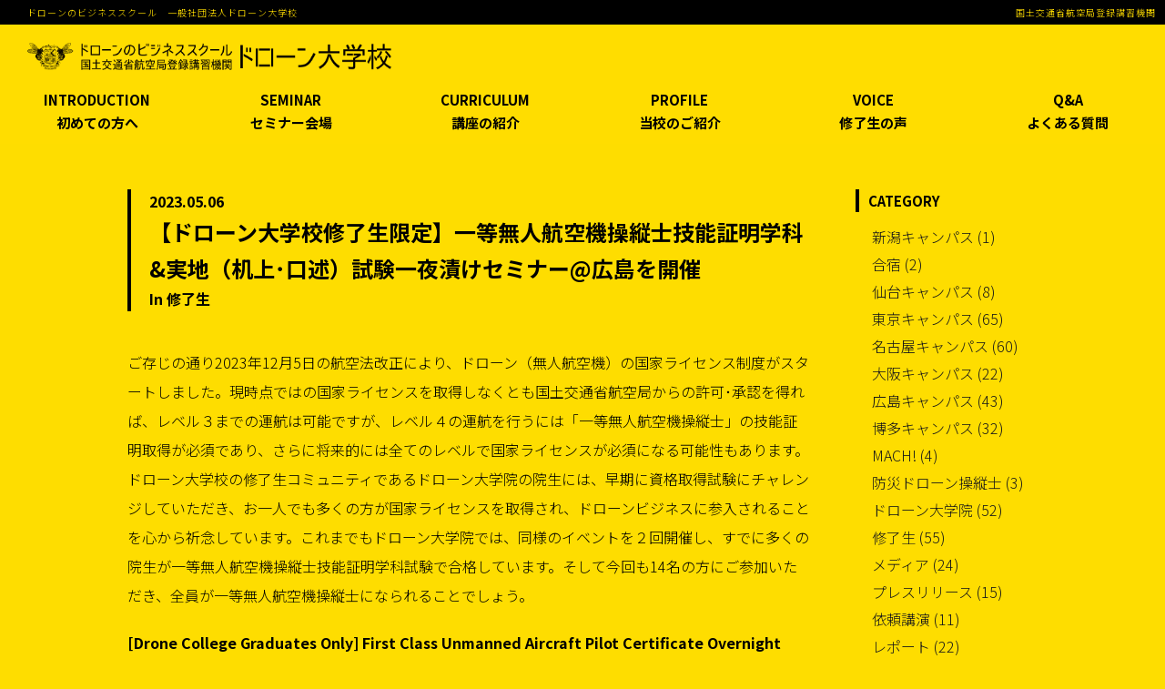

--- FILE ---
content_type: text/html; charset=UTF-8
request_url: https://dronecollege.ac/%E3%80%90%E3%83%89%E3%83%AD%E3%83%BC%E3%83%B3%E5%A4%A7%E5%AD%A6%E6%A0%A1%E4%BF%AE%E4%BA%86%E7%94%9F%E9%99%90%E5%AE%9A%E3%80%91%E4%B8%80%E7%AD%89%E7%84%A1%E4%BA%BA%E8%88%AA%E7%A9%BA%E6%A9%9F%E6%93%8D/
body_size: 15293
content:
<!DOCTYPE html>
<html lang="ja" class="no-js no-svg">
<head>
<!-- Google Tag Manager -->
<script>(function(w,d,s,l,i){w[l]=w[l]||[];w[l].push({'gtm.start':
new Date().getTime(),event:'gtm.js'});var f=d.getElementsByTagName(s)[0],
j=d.createElement(s),dl=l!='dataLayer'?'&l='+l:'';j.async=true;j.src=
'https://www.googletagmanager.com/gtm.js?id='+i+dl;f.parentNode.insertBefore(j,f);
})(window,document,'script','dataLayer','GTM-WBXXQZ7');</script>
<!-- End Google Tag Manager -->
<meta charset="UTF-8">
<meta name="viewport" content="width=device-width, initial-scale=1">
<link rel="profile" href="https://gmpg.org/xfn/11">
<!-- <link rel="stylesheet" id="main-font-css" href="https://fonts.google.com/specimen/Roboto" type="text/css" media="all"> -->
<meta name="google-site-verification" content="OMsdyWwHYPbc1hmeDepRb2FZcYnHWjA9Dv1adDFibTc" />
<meta name='robots' content='index, follow, max-image-preview:large, max-snippet:-1, max-video-preview:-1' />

	<!-- This site is optimized with the Yoast SEO plugin v21.4 - https://yoast.com/wordpress/plugins/seo/ -->
	<title>【ドローン大学校修了生限定】一等無人航空機操縦士技能証明学科&amp;実地（机上･口述）試験一夜漬けセミナー@広島を開催 - ドローン大学校</title>
	<link rel="canonical" href="https://dronecollege.ac/【ドローン大学校修了生限定】一等無人航空機操/" />
	<meta property="og:locale" content="ja_JP" />
	<meta property="og:type" content="article" />
	<meta property="og:title" content="【ドローン大学校修了生限定】一等無人航空機操縦士技能証明学科&amp;実地（机上･口述）試験一夜漬けセミナー@広島を開催 - ドローン大学校" />
	<meta property="og:description" content="ご存じの通り2023年12月5日の航空法改正により、ドローン（無人航空機）の国家ライセンス制度がスタートしました。現時点ではの国家ライセンスを取得しなくとも国土交通省航空局からの許可･承認を得れば、レベル３までの運航は可 [&hellip;]" />
	<meta property="og:url" content="https://dronecollege.ac/【ドローン大学校修了生限定】一等無人航空機操/" />
	<meta property="og:site_name" content="ドローン大学校" />
	<meta property="article:published_time" content="2023-05-06T04:56:05+00:00" />
	<meta property="article:modified_time" content="2023-05-15T04:58:10+00:00" />
	<meta property="og:image" content="https://dronecollege.ac/wp-content/uploads/2023/05/DSC00143.png" />
	<meta property="og:image:width" content="2000" />
	<meta property="og:image:height" content="1236" />
	<meta property="og:image:type" content="image/png" />
	<meta name="author" content="admin" />
	<meta name="twitter:card" content="summary_large_image" />
	<meta name="twitter:creator" content="@admin" />
	<meta name="twitter:label1" content="執筆者" />
	<meta name="twitter:data1" content="admin" />
	<meta name="twitter:label2" content="推定読み取り時間" />
	<meta name="twitter:data2" content="1分" />
	<script type="application/ld+json" class="yoast-schema-graph">{"@context":"https://schema.org","@graph":[{"@type":"WebPage","@id":"https://dronecollege.ac/%e3%80%90%e3%83%89%e3%83%ad%e3%83%bc%e3%83%b3%e5%a4%a7%e5%ad%a6%e6%a0%a1%e4%bf%ae%e4%ba%86%e7%94%9f%e9%99%90%e5%ae%9a%e3%80%91%e4%b8%80%e7%ad%89%e7%84%a1%e4%ba%ba%e8%88%aa%e7%a9%ba%e6%a9%9f%e6%93%8d/","url":"https://dronecollege.ac/%e3%80%90%e3%83%89%e3%83%ad%e3%83%bc%e3%83%b3%e5%a4%a7%e5%ad%a6%e6%a0%a1%e4%bf%ae%e4%ba%86%e7%94%9f%e9%99%90%e5%ae%9a%e3%80%91%e4%b8%80%e7%ad%89%e7%84%a1%e4%ba%ba%e8%88%aa%e7%a9%ba%e6%a9%9f%e6%93%8d/","name":"【ドローン大学校修了生限定】一等無人航空機操縦士技能証明学科&実地（机上･口述）試験一夜漬けセミナー@広島を開催 - ドローン大学校","isPartOf":{"@id":"https://dronecollege.ac/#website"},"primaryImageOfPage":{"@id":"https://dronecollege.ac/%e3%80%90%e3%83%89%e3%83%ad%e3%83%bc%e3%83%b3%e5%a4%a7%e5%ad%a6%e6%a0%a1%e4%bf%ae%e4%ba%86%e7%94%9f%e9%99%90%e5%ae%9a%e3%80%91%e4%b8%80%e7%ad%89%e7%84%a1%e4%ba%ba%e8%88%aa%e7%a9%ba%e6%a9%9f%e6%93%8d/#primaryimage"},"image":{"@id":"https://dronecollege.ac/%e3%80%90%e3%83%89%e3%83%ad%e3%83%bc%e3%83%b3%e5%a4%a7%e5%ad%a6%e6%a0%a1%e4%bf%ae%e4%ba%86%e7%94%9f%e9%99%90%e5%ae%9a%e3%80%91%e4%b8%80%e7%ad%89%e7%84%a1%e4%ba%ba%e8%88%aa%e7%a9%ba%e6%a9%9f%e6%93%8d/#primaryimage"},"thumbnailUrl":"https://dronecollege.ac/wp-content/uploads/2023/05/DSC00143.png","datePublished":"2023-05-06T04:56:05+00:00","dateModified":"2023-05-15T04:58:10+00:00","author":{"@id":"https://dronecollege.ac/#/schema/person/c48fa07ce368d158b78fb3c52adbc209"},"breadcrumb":{"@id":"https://dronecollege.ac/%e3%80%90%e3%83%89%e3%83%ad%e3%83%bc%e3%83%b3%e5%a4%a7%e5%ad%a6%e6%a0%a1%e4%bf%ae%e4%ba%86%e7%94%9f%e9%99%90%e5%ae%9a%e3%80%91%e4%b8%80%e7%ad%89%e7%84%a1%e4%ba%ba%e8%88%aa%e7%a9%ba%e6%a9%9f%e6%93%8d/#breadcrumb"},"inLanguage":"ja","potentialAction":[{"@type":"ReadAction","target":["https://dronecollege.ac/%e3%80%90%e3%83%89%e3%83%ad%e3%83%bc%e3%83%b3%e5%a4%a7%e5%ad%a6%e6%a0%a1%e4%bf%ae%e4%ba%86%e7%94%9f%e9%99%90%e5%ae%9a%e3%80%91%e4%b8%80%e7%ad%89%e7%84%a1%e4%ba%ba%e8%88%aa%e7%a9%ba%e6%a9%9f%e6%93%8d/"]}]},{"@type":"ImageObject","inLanguage":"ja","@id":"https://dronecollege.ac/%e3%80%90%e3%83%89%e3%83%ad%e3%83%bc%e3%83%b3%e5%a4%a7%e5%ad%a6%e6%a0%a1%e4%bf%ae%e4%ba%86%e7%94%9f%e9%99%90%e5%ae%9a%e3%80%91%e4%b8%80%e7%ad%89%e7%84%a1%e4%ba%ba%e8%88%aa%e7%a9%ba%e6%a9%9f%e6%93%8d/#primaryimage","url":"https://dronecollege.ac/wp-content/uploads/2023/05/DSC00143.png","contentUrl":"https://dronecollege.ac/wp-content/uploads/2023/05/DSC00143.png","width":2000,"height":1236},{"@type":"BreadcrumbList","@id":"https://dronecollege.ac/%e3%80%90%e3%83%89%e3%83%ad%e3%83%bc%e3%83%b3%e5%a4%a7%e5%ad%a6%e6%a0%a1%e4%bf%ae%e4%ba%86%e7%94%9f%e9%99%90%e5%ae%9a%e3%80%91%e4%b8%80%e7%ad%89%e7%84%a1%e4%ba%ba%e8%88%aa%e7%a9%ba%e6%a9%9f%e6%93%8d/#breadcrumb","itemListElement":[{"@type":"ListItem","position":1,"name":"Home","item":"https://dronecollege.ac/"},{"@type":"ListItem","position":2,"name":"【ドローン大学校修了生限定】一等無人航空機操縦士技能証明学科&#038;実地（机上･口述）試験一夜漬けセミナー@広島を開催"}]},{"@type":"WebSite","@id":"https://dronecollege.ac/#website","url":"https://dronecollege.ac/","name":"ドローン大学校","description":"","potentialAction":[{"@type":"SearchAction","target":{"@type":"EntryPoint","urlTemplate":"https://dronecollege.ac/?s={search_term_string}"},"query-input":"required name=search_term_string"}],"inLanguage":"ja"},{"@type":"Person","@id":"https://dronecollege.ac/#/schema/person/c48fa07ce368d158b78fb3c52adbc209","name":"admin","image":{"@type":"ImageObject","inLanguage":"ja","@id":"https://dronecollege.ac/#/schema/person/image/","url":"https://secure.gravatar.com/avatar/a0aa772a81c06528d3216a0cb9842ecf?s=96&d=mm&r=g","contentUrl":"https://secure.gravatar.com/avatar/a0aa772a81c06528d3216a0cb9842ecf?s=96&d=mm&r=g","caption":"admin"},"sameAs":["https://twitter.com/admin"],"url":"https://dronecollege.ac/author/admin/"}]}</script>
	<!-- / Yoast SEO plugin. -->


<link rel='dns-prefetch' href='//cdn.jsdelivr.net' />
<link rel='dns-prefetch' href='//www.google.com' />
<link rel='dns-prefetch' href='//unpkg.com' />
<link rel='dns-prefetch' href='//fonts.googleapis.com' />
<link rel='dns-prefetch' href='//cdnjs.cloudflare.com' />
<script type="text/javascript">
/* <![CDATA[ */
window._wpemojiSettings = {"baseUrl":"https:\/\/s.w.org\/images\/core\/emoji\/14.0.0\/72x72\/","ext":".png","svgUrl":"https:\/\/s.w.org\/images\/core\/emoji\/14.0.0\/svg\/","svgExt":".svg","source":{"concatemoji":"https:\/\/dronecollege.ac\/wp-includes\/js\/wp-emoji-release.min.js?ver=6.4.7"}};
/*! This file is auto-generated */
!function(i,n){var o,s,e;function c(e){try{var t={supportTests:e,timestamp:(new Date).valueOf()};sessionStorage.setItem(o,JSON.stringify(t))}catch(e){}}function p(e,t,n){e.clearRect(0,0,e.canvas.width,e.canvas.height),e.fillText(t,0,0);var t=new Uint32Array(e.getImageData(0,0,e.canvas.width,e.canvas.height).data),r=(e.clearRect(0,0,e.canvas.width,e.canvas.height),e.fillText(n,0,0),new Uint32Array(e.getImageData(0,0,e.canvas.width,e.canvas.height).data));return t.every(function(e,t){return e===r[t]})}function u(e,t,n){switch(t){case"flag":return n(e,"\ud83c\udff3\ufe0f\u200d\u26a7\ufe0f","\ud83c\udff3\ufe0f\u200b\u26a7\ufe0f")?!1:!n(e,"\ud83c\uddfa\ud83c\uddf3","\ud83c\uddfa\u200b\ud83c\uddf3")&&!n(e,"\ud83c\udff4\udb40\udc67\udb40\udc62\udb40\udc65\udb40\udc6e\udb40\udc67\udb40\udc7f","\ud83c\udff4\u200b\udb40\udc67\u200b\udb40\udc62\u200b\udb40\udc65\u200b\udb40\udc6e\u200b\udb40\udc67\u200b\udb40\udc7f");case"emoji":return!n(e,"\ud83e\udef1\ud83c\udffb\u200d\ud83e\udef2\ud83c\udfff","\ud83e\udef1\ud83c\udffb\u200b\ud83e\udef2\ud83c\udfff")}return!1}function f(e,t,n){var r="undefined"!=typeof WorkerGlobalScope&&self instanceof WorkerGlobalScope?new OffscreenCanvas(300,150):i.createElement("canvas"),a=r.getContext("2d",{willReadFrequently:!0}),o=(a.textBaseline="top",a.font="600 32px Arial",{});return e.forEach(function(e){o[e]=t(a,e,n)}),o}function t(e){var t=i.createElement("script");t.src=e,t.defer=!0,i.head.appendChild(t)}"undefined"!=typeof Promise&&(o="wpEmojiSettingsSupports",s=["flag","emoji"],n.supports={everything:!0,everythingExceptFlag:!0},e=new Promise(function(e){i.addEventListener("DOMContentLoaded",e,{once:!0})}),new Promise(function(t){var n=function(){try{var e=JSON.parse(sessionStorage.getItem(o));if("object"==typeof e&&"number"==typeof e.timestamp&&(new Date).valueOf()<e.timestamp+604800&&"object"==typeof e.supportTests)return e.supportTests}catch(e){}return null}();if(!n){if("undefined"!=typeof Worker&&"undefined"!=typeof OffscreenCanvas&&"undefined"!=typeof URL&&URL.createObjectURL&&"undefined"!=typeof Blob)try{var e="postMessage("+f.toString()+"("+[JSON.stringify(s),u.toString(),p.toString()].join(",")+"));",r=new Blob([e],{type:"text/javascript"}),a=new Worker(URL.createObjectURL(r),{name:"wpTestEmojiSupports"});return void(a.onmessage=function(e){c(n=e.data),a.terminate(),t(n)})}catch(e){}c(n=f(s,u,p))}t(n)}).then(function(e){for(var t in e)n.supports[t]=e[t],n.supports.everything=n.supports.everything&&n.supports[t],"flag"!==t&&(n.supports.everythingExceptFlag=n.supports.everythingExceptFlag&&n.supports[t]);n.supports.everythingExceptFlag=n.supports.everythingExceptFlag&&!n.supports.flag,n.DOMReady=!1,n.readyCallback=function(){n.DOMReady=!0}}).then(function(){return e}).then(function(){var e;n.supports.everything||(n.readyCallback(),(e=n.source||{}).concatemoji?t(e.concatemoji):e.wpemoji&&e.twemoji&&(t(e.twemoji),t(e.wpemoji)))}))}((window,document),window._wpemojiSettings);
/* ]]> */
</script>
<style id='wp-emoji-styles-inline-css' type='text/css'>

	img.wp-smiley, img.emoji {
		display: inline !important;
		border: none !important;
		box-shadow: none !important;
		height: 1em !important;
		width: 1em !important;
		margin: 0 0.07em !important;
		vertical-align: -0.1em !important;
		background: none !important;
		padding: 0 !important;
	}
</style>
<link rel='stylesheet' id='wp-block-library-css' href='https://dronecollege.ac/wp-includes/css/dist/block-library/style.min.css?ver=6.4.7' type='text/css' media='all' />
<style id='classic-theme-styles-inline-css' type='text/css'>
/*! This file is auto-generated */
.wp-block-button__link{color:#fff;background-color:#32373c;border-radius:9999px;box-shadow:none;text-decoration:none;padding:calc(.667em + 2px) calc(1.333em + 2px);font-size:1.125em}.wp-block-file__button{background:#32373c;color:#fff;text-decoration:none}
</style>
<style id='global-styles-inline-css' type='text/css'>
body{--wp--preset--color--black: #000000;--wp--preset--color--cyan-bluish-gray: #abb8c3;--wp--preset--color--white: #ffffff;--wp--preset--color--pale-pink: #f78da7;--wp--preset--color--vivid-red: #cf2e2e;--wp--preset--color--luminous-vivid-orange: #ff6900;--wp--preset--color--luminous-vivid-amber: #fcb900;--wp--preset--color--light-green-cyan: #7bdcb5;--wp--preset--color--vivid-green-cyan: #00d084;--wp--preset--color--pale-cyan-blue: #8ed1fc;--wp--preset--color--vivid-cyan-blue: #0693e3;--wp--preset--color--vivid-purple: #9b51e0;--wp--preset--gradient--vivid-cyan-blue-to-vivid-purple: linear-gradient(135deg,rgba(6,147,227,1) 0%,rgb(155,81,224) 100%);--wp--preset--gradient--light-green-cyan-to-vivid-green-cyan: linear-gradient(135deg,rgb(122,220,180) 0%,rgb(0,208,130) 100%);--wp--preset--gradient--luminous-vivid-amber-to-luminous-vivid-orange: linear-gradient(135deg,rgba(252,185,0,1) 0%,rgba(255,105,0,1) 100%);--wp--preset--gradient--luminous-vivid-orange-to-vivid-red: linear-gradient(135deg,rgba(255,105,0,1) 0%,rgb(207,46,46) 100%);--wp--preset--gradient--very-light-gray-to-cyan-bluish-gray: linear-gradient(135deg,rgb(238,238,238) 0%,rgb(169,184,195) 100%);--wp--preset--gradient--cool-to-warm-spectrum: linear-gradient(135deg,rgb(74,234,220) 0%,rgb(151,120,209) 20%,rgb(207,42,186) 40%,rgb(238,44,130) 60%,rgb(251,105,98) 80%,rgb(254,248,76) 100%);--wp--preset--gradient--blush-light-purple: linear-gradient(135deg,rgb(255,206,236) 0%,rgb(152,150,240) 100%);--wp--preset--gradient--blush-bordeaux: linear-gradient(135deg,rgb(254,205,165) 0%,rgb(254,45,45) 50%,rgb(107,0,62) 100%);--wp--preset--gradient--luminous-dusk: linear-gradient(135deg,rgb(255,203,112) 0%,rgb(199,81,192) 50%,rgb(65,88,208) 100%);--wp--preset--gradient--pale-ocean: linear-gradient(135deg,rgb(255,245,203) 0%,rgb(182,227,212) 50%,rgb(51,167,181) 100%);--wp--preset--gradient--electric-grass: linear-gradient(135deg,rgb(202,248,128) 0%,rgb(113,206,126) 100%);--wp--preset--gradient--midnight: linear-gradient(135deg,rgb(2,3,129) 0%,rgb(40,116,252) 100%);--wp--preset--font-size--small: 13px;--wp--preset--font-size--medium: 20px;--wp--preset--font-size--large: 36px;--wp--preset--font-size--x-large: 42px;--wp--preset--spacing--20: 0.44rem;--wp--preset--spacing--30: 0.67rem;--wp--preset--spacing--40: 1rem;--wp--preset--spacing--50: 1.5rem;--wp--preset--spacing--60: 2.25rem;--wp--preset--spacing--70: 3.38rem;--wp--preset--spacing--80: 5.06rem;--wp--preset--shadow--natural: 6px 6px 9px rgba(0, 0, 0, 0.2);--wp--preset--shadow--deep: 12px 12px 50px rgba(0, 0, 0, 0.4);--wp--preset--shadow--sharp: 6px 6px 0px rgba(0, 0, 0, 0.2);--wp--preset--shadow--outlined: 6px 6px 0px -3px rgba(255, 255, 255, 1), 6px 6px rgba(0, 0, 0, 1);--wp--preset--shadow--crisp: 6px 6px 0px rgba(0, 0, 0, 1);}:where(.is-layout-flex){gap: 0.5em;}:where(.is-layout-grid){gap: 0.5em;}body .is-layout-flow > .alignleft{float: left;margin-inline-start: 0;margin-inline-end: 2em;}body .is-layout-flow > .alignright{float: right;margin-inline-start: 2em;margin-inline-end: 0;}body .is-layout-flow > .aligncenter{margin-left: auto !important;margin-right: auto !important;}body .is-layout-constrained > .alignleft{float: left;margin-inline-start: 0;margin-inline-end: 2em;}body .is-layout-constrained > .alignright{float: right;margin-inline-start: 2em;margin-inline-end: 0;}body .is-layout-constrained > .aligncenter{margin-left: auto !important;margin-right: auto !important;}body .is-layout-constrained > :where(:not(.alignleft):not(.alignright):not(.alignfull)){max-width: var(--wp--style--global--content-size);margin-left: auto !important;margin-right: auto !important;}body .is-layout-constrained > .alignwide{max-width: var(--wp--style--global--wide-size);}body .is-layout-flex{display: flex;}body .is-layout-flex{flex-wrap: wrap;align-items: center;}body .is-layout-flex > *{margin: 0;}body .is-layout-grid{display: grid;}body .is-layout-grid > *{margin: 0;}:where(.wp-block-columns.is-layout-flex){gap: 2em;}:where(.wp-block-columns.is-layout-grid){gap: 2em;}:where(.wp-block-post-template.is-layout-flex){gap: 1.25em;}:where(.wp-block-post-template.is-layout-grid){gap: 1.25em;}.has-black-color{color: var(--wp--preset--color--black) !important;}.has-cyan-bluish-gray-color{color: var(--wp--preset--color--cyan-bluish-gray) !important;}.has-white-color{color: var(--wp--preset--color--white) !important;}.has-pale-pink-color{color: var(--wp--preset--color--pale-pink) !important;}.has-vivid-red-color{color: var(--wp--preset--color--vivid-red) !important;}.has-luminous-vivid-orange-color{color: var(--wp--preset--color--luminous-vivid-orange) !important;}.has-luminous-vivid-amber-color{color: var(--wp--preset--color--luminous-vivid-amber) !important;}.has-light-green-cyan-color{color: var(--wp--preset--color--light-green-cyan) !important;}.has-vivid-green-cyan-color{color: var(--wp--preset--color--vivid-green-cyan) !important;}.has-pale-cyan-blue-color{color: var(--wp--preset--color--pale-cyan-blue) !important;}.has-vivid-cyan-blue-color{color: var(--wp--preset--color--vivid-cyan-blue) !important;}.has-vivid-purple-color{color: var(--wp--preset--color--vivid-purple) !important;}.has-black-background-color{background-color: var(--wp--preset--color--black) !important;}.has-cyan-bluish-gray-background-color{background-color: var(--wp--preset--color--cyan-bluish-gray) !important;}.has-white-background-color{background-color: var(--wp--preset--color--white) !important;}.has-pale-pink-background-color{background-color: var(--wp--preset--color--pale-pink) !important;}.has-vivid-red-background-color{background-color: var(--wp--preset--color--vivid-red) !important;}.has-luminous-vivid-orange-background-color{background-color: var(--wp--preset--color--luminous-vivid-orange) !important;}.has-luminous-vivid-amber-background-color{background-color: var(--wp--preset--color--luminous-vivid-amber) !important;}.has-light-green-cyan-background-color{background-color: var(--wp--preset--color--light-green-cyan) !important;}.has-vivid-green-cyan-background-color{background-color: var(--wp--preset--color--vivid-green-cyan) !important;}.has-pale-cyan-blue-background-color{background-color: var(--wp--preset--color--pale-cyan-blue) !important;}.has-vivid-cyan-blue-background-color{background-color: var(--wp--preset--color--vivid-cyan-blue) !important;}.has-vivid-purple-background-color{background-color: var(--wp--preset--color--vivid-purple) !important;}.has-black-border-color{border-color: var(--wp--preset--color--black) !important;}.has-cyan-bluish-gray-border-color{border-color: var(--wp--preset--color--cyan-bluish-gray) !important;}.has-white-border-color{border-color: var(--wp--preset--color--white) !important;}.has-pale-pink-border-color{border-color: var(--wp--preset--color--pale-pink) !important;}.has-vivid-red-border-color{border-color: var(--wp--preset--color--vivid-red) !important;}.has-luminous-vivid-orange-border-color{border-color: var(--wp--preset--color--luminous-vivid-orange) !important;}.has-luminous-vivid-amber-border-color{border-color: var(--wp--preset--color--luminous-vivid-amber) !important;}.has-light-green-cyan-border-color{border-color: var(--wp--preset--color--light-green-cyan) !important;}.has-vivid-green-cyan-border-color{border-color: var(--wp--preset--color--vivid-green-cyan) !important;}.has-pale-cyan-blue-border-color{border-color: var(--wp--preset--color--pale-cyan-blue) !important;}.has-vivid-cyan-blue-border-color{border-color: var(--wp--preset--color--vivid-cyan-blue) !important;}.has-vivid-purple-border-color{border-color: var(--wp--preset--color--vivid-purple) !important;}.has-vivid-cyan-blue-to-vivid-purple-gradient-background{background: var(--wp--preset--gradient--vivid-cyan-blue-to-vivid-purple) !important;}.has-light-green-cyan-to-vivid-green-cyan-gradient-background{background: var(--wp--preset--gradient--light-green-cyan-to-vivid-green-cyan) !important;}.has-luminous-vivid-amber-to-luminous-vivid-orange-gradient-background{background: var(--wp--preset--gradient--luminous-vivid-amber-to-luminous-vivid-orange) !important;}.has-luminous-vivid-orange-to-vivid-red-gradient-background{background: var(--wp--preset--gradient--luminous-vivid-orange-to-vivid-red) !important;}.has-very-light-gray-to-cyan-bluish-gray-gradient-background{background: var(--wp--preset--gradient--very-light-gray-to-cyan-bluish-gray) !important;}.has-cool-to-warm-spectrum-gradient-background{background: var(--wp--preset--gradient--cool-to-warm-spectrum) !important;}.has-blush-light-purple-gradient-background{background: var(--wp--preset--gradient--blush-light-purple) !important;}.has-blush-bordeaux-gradient-background{background: var(--wp--preset--gradient--blush-bordeaux) !important;}.has-luminous-dusk-gradient-background{background: var(--wp--preset--gradient--luminous-dusk) !important;}.has-pale-ocean-gradient-background{background: var(--wp--preset--gradient--pale-ocean) !important;}.has-electric-grass-gradient-background{background: var(--wp--preset--gradient--electric-grass) !important;}.has-midnight-gradient-background{background: var(--wp--preset--gradient--midnight) !important;}.has-small-font-size{font-size: var(--wp--preset--font-size--small) !important;}.has-medium-font-size{font-size: var(--wp--preset--font-size--medium) !important;}.has-large-font-size{font-size: var(--wp--preset--font-size--large) !important;}.has-x-large-font-size{font-size: var(--wp--preset--font-size--x-large) !important;}
.wp-block-navigation a:where(:not(.wp-element-button)){color: inherit;}
:where(.wp-block-post-template.is-layout-flex){gap: 1.25em;}:where(.wp-block-post-template.is-layout-grid){gap: 1.25em;}
:where(.wp-block-columns.is-layout-flex){gap: 2em;}:where(.wp-block-columns.is-layout-grid){gap: 2em;}
.wp-block-pullquote{font-size: 1.5em;line-height: 1.6;}
</style>
<link rel='stylesheet' id='contact-form-7-css' href='https://dronecollege.ac/wp-content/plugins/contact-form-7/includes/css/styles.css?ver=5.8.1' type='text/css' media='all' />
<link rel='stylesheet' id='contact-form-7-confirm-css' href='https://dronecollege.ac/wp-content/plugins/contact-form-7-add-confirm/includes/css/styles.css?ver=5.1' type='text/css' media='all' />
<link rel='stylesheet' id='menu-image-css' href='https://dronecollege.ac/wp-content/plugins/menu-image/includes/css/menu-image.css?ver=3.12' type='text/css' media='all' />
<link rel='stylesheet' id='dashicons-css' href='https://dronecollege.ac/wp-includes/css/dashicons.min.css?ver=6.4.7' type='text/css' media='all' />
<link rel='stylesheet' id='hashone-parent-style-css' href='https://dronecollege.ac/wp-content/themes/drone-theme/style.css?ver=6.4.7' type='text/css' media='all' />
<link rel='stylesheet' id='drone-style-css' href='https://dronecollege.ac/wp-content/themes/drone-theme-child/style.css?ver=6.4.7' type='text/css' media='all' />
<link rel='stylesheet' id='main-font-css' href='https://fonts.googleapis.com/css2?family=Roboto%3Awght%40300%3B400%3B500%3B700%3B900&#038;display=swap&#038;ver=1.0' type='text/css' media='all' />
<link rel='stylesheet' id='Noto-Sans-JP-css' href='https://fonts.googleapis.com/css2?family=Noto+Sans+JP%3Awght%40300%3B400%3B700&#038;display=swap&#038;ver=1.0' type='text/css' media='all' />
<link rel='stylesheet' id='slick-css' href='https://dronecollege.ac/wp-content/themes/drone-theme/assets/slick/slick.css?ver=1.0' type='text/css' media='all' />
<link rel='stylesheet' id='slick-theme-css-css' href='https://dronecollege.ac/wp-content/themes/drone-theme/assets/slick/slick-theme.css?ver=1.0' type='text/css' media='all' />
<link rel='stylesheet' id='style_blog-css' href='https://dronecollege.ac/wp-content/themes/drone-theme/assets/css/blog-css.css?ver=1.0' type='text/css' media='all' />
<link rel='stylesheet' id='style_lp_kds-css' href='https://dronecollege.ac/wp-content/themes/drone-theme/assets/css/style_lp_kds.css?ver=1.0' type='text/css' media='all' />
<link rel='stylesheet' id='style_2-css' href='https://dronecollege.ac/wp-content/themes/drone-theme/assets/css/style_2.css?ver=1.0' type='text/css' media='all' />
<link rel='stylesheet' id='style_lp-css' href='https://dronecollege.ac/wp-content/themes/drone-theme/assets/css/style_lp.css?ver=1.0' type='text/css' media='all' />
<link rel='stylesheet' id='style_newlp-css' href='https://dronecollege.ac/wp-content/themes/drone-theme/assets/css/style_newlp.css?ver=1.0' type='text/css' media='all' />
<link rel='stylesheet' id='style_entry_kds-css' href='https://dronecollege.ac/wp-content/themes/drone-theme/assets/css/style_entry_kds.css?ver=1.0' type='text/css' media='all' />
<link rel='stylesheet' id='style_lp_mach-css' href='https://dronecollege.ac/wp-content/themes/drone-theme/assets/css/style_lp_mach.css?ver=1.0' type='text/css' media='all' />
<link rel='stylesheet' id='style_lp_bousai-css' href='https://dronecollege.ac/wp-content/themes/drone-theme/assets/css/style_lp_bousai.css?ver=1.0' type='text/css' media='all' />
<link rel='stylesheet' id='style_lp_mach_entry-css' href='https://dronecollege.ac/wp-content/themes/drone-theme/assets/css/style_lp_mach_entry.css?ver=1.0' type='text/css' media='all' />
<link rel='stylesheet' id='style_lp_as-css' href='https://dronecollege.ac/wp-content/themes/drone-theme/assets/css/style_lp_as.css?ver=1.0' type='text/css' media='all' />
<link rel='stylesheet' id='style_lp_avata-css' href='https://dronecollege.ac/wp-content/themes/drone-theme/assets/css/style_lp_avata.css?ver=1.0' type='text/css' media='all' />
<link rel='stylesheet' id='style_lp_fpv-css' href='https://dronecollege.ac/wp-content/themes/drone-theme/assets/css/style_lp_fpv.css?ver=1.0' type='text/css' media='all' />
<link rel='stylesheet' id='style_lp_fpv_v2-css' href='https://dronecollege.ac/wp-content/themes/drone-theme/assets/css/style_lp_fpv_v2.css?ver=1.0' type='text/css' media='all' />
<link rel='stylesheet' id='style_entry_hotline-css' href='https://dronecollege.ac/wp-content/themes/drone-theme/assets/css/style_entry_hotline.css?ver=1.0' type='text/css' media='all' />
<link rel='stylesheet' id='style_animation-css' href='https://dronecollege.ac/wp-content/themes/drone-theme/assets/css/style_animation.css?ver=1.0' type='text/css' media='all' />
<link rel='stylesheet' id='style_lp_gv-css' href='https://dronecollege.ac/wp-content/themes/drone-theme/assets/css/style_lp_gv.css?ver=1.0' type='text/css' media='all' />
<link rel='stylesheet' id='style_ao-css' href='https://dronecollege.ac/wp-content/themes/drone-theme/assets/css/style_ao.css?ver=1.0' type='text/css' media='all' />
<link rel='stylesheet' id='style_ao_form-css' href='https://dronecollege.ac/wp-content/themes/drone-theme/assets/css/style_ao_form.css?ver=1.0' type='text/css' media='all' />
<link rel='stylesheet' id='style_d_one-css' href='https://dronecollege.ac/wp-content/themes/drone-theme/assets/css/style_d_one.css?ver=1.0' type='text/css' media='all' />
<link rel='stylesheet' id='style_d_one_form-css' href='https://dronecollege.ac/wp-content/themes/drone-theme/assets/css/style_d_one_form.css?ver=1.0' type='text/css' media='all' />
<link rel='stylesheet' id='style_modal_yt-css' href='https://cdn.jsdelivr.net/npm/modal-video@2.4.8/css/modal-video.min.css?ver=1.0' type='text/css' media='all' />
<link rel='stylesheet' id='scroll-hint-css-css' href='https://unpkg.com/scroll-hint@latest/css/scroll-hint.css?ver=1.0' type='text/css' media='all' />
<link rel='stylesheet' id='style_lp_logistics-css' href='https://dronecollege.ac/wp-content/themes/drone-theme/assets/css/style_lp_logistics.css?ver=1.0' type='text/css' media='all' />
<link rel='stylesheet' id='font-anwesome-css' href='https://cdnjs.cloudflare.com/ajax/libs/font-awesome/4.7.0/css/font-awesome.min.css?ver=1.0' type='text/css' media='all' />
<link rel='stylesheet' id='fancybox-css-css' href='https://cdn.jsdelivr.net/npm/@fancyapps/ui@5.0/dist/fancybox/fancybox.css?ver=1.0' type='text/css' media='all' />
<link rel='stylesheet' id='lightbox.min.css-css' href='https://dronecollege.ac/wp-content/themes/drone-theme/assets/css/lightbox.min.css?ver=1.0' type='text/css' media='all' />
<link rel='stylesheet' id='newsletter-css' href='https://dronecollege.ac/wp-content/plugins/newsletter/style.css?ver=8.8.7' type='text/css' media='all' />
<script type="text/javascript" src="https://dronecollege.ac/wp-includes/js/jquery/jquery.min.js?ver=3.7.1" id="jquery-core-js"></script>
<script type="text/javascript" src="https://dronecollege.ac/wp-includes/js/jquery/jquery-migrate.min.js?ver=3.4.1" id="jquery-migrate-js"></script>
<script type="text/javascript" src="https://dronecollege.ac/wp-content/themes/drone-theme/assets/slick/slick.min.js?ver=1.0" id="slick-js-js"></script>
<script type="text/javascript" src="https://dronecollege.ac/wp-content/themes/drone-theme/assets/js/jquery.fittext.js?ver=1.0" id="jquery.fittext.js-js"></script>
<script type="text/javascript" src="https://cdn.jsdelivr.net/npm/@fancyapps/ui@5.0/dist/fancybox/fancybox.umd.js?ver=1.0" id="fancybox-js-js"></script>
<script type="text/javascript" src="https://www.google.com/recaptcha/api.js?ver=1.0" id="recaptcha-js"></script>
<script type="text/javascript" src="https://dronecollege.ac/wp-content/themes/drone-theme/assets/js/functions.js?ver=1.0" id="functions-js"></script>
<script type="text/javascript" src="https://dronecollege.ac/wp-content/themes/drone-theme/assets/js/validate_form.js?ver=6.4.7" id="validate-js"></script>
<script type="text/javascript" src="https://dronecollege.ac/wp-content/themes/drone-theme/assets/js/validate_form_license.js?ver=6.4.7" id="validate_license-js"></script>
<script type="text/javascript" src="https://dronecollege.ac/wp-content/themes/drone-theme/assets/js/function-lp.js?ver=1.0" id="function-lp.js-js"></script>
<script type="text/javascript" src="https://dronecollege.ac/wp-content/themes/drone-theme/assets/js/function-seminar-kds.js?ver=1.0" id="function-seminar-kds.js-js"></script>
<script type="text/javascript" src="https://dronecollege.ac/wp-content/themes/drone-theme/assets/js/jquery.waypoints.min.js?ver=1.0" id="waypoint-js"></script>
<script type="text/javascript" src="https://dronecollege.ac/wp-content/themes/drone-theme/assets/js/ajaxzip3.js?ver=1.0" id="ajaxzip3.js-js"></script>
<script type="text/javascript" src="https://dronecollege.ac/wp-content/themes/drone-theme/assets/js/bootstrap.min.js?ver=1.0" id="boostrap_js-js"></script>
<script type="text/javascript" src="https://dronecollege.ac/wp-content/themes/drone-theme/assets/js/jquery.infinitescroll.min.js?ver=1.0" id="infinitescroll-js"></script>
<script type="text/javascript" src="https://dronecollege.ac/wp-content/themes/drone-theme/assets/js/jquery.lazyload.min.js?ver=1.0" id="lazyload-js"></script>
<script type="text/javascript" src="https://dronecollege.ac/wp-content/themes/drone-theme/assets/js/jquery.lazyscript.min.js?ver=1.0" id="lazyscript-js"></script>
<script type="text/javascript" src="https://dronecollege.ac/wp-content/themes/drone-theme/assets/js/jquery.rwdImageMaps.min.js?ver=1.0" id="rwdImageMaps-js"></script>
<script type="text/javascript" src="https://dronecollege.ac/wp-content/themes/drone-theme/assets/js/lightbox.min.js?ver=1.0" id="lightbox.min.js-js"></script>
<script type="text/javascript" src="https://dronecollege.ac/wp-content/themes/drone-theme/assets/js/jquery.validate.min.js?ver=1.0" id="jquery.validate.min.js-js"></script>
<script type="text/javascript" src="https://dronecollege.ac/wp-content/themes/drone-theme/assets/js/validate_form_mach.js?ver=1.0" id="validate-form-mach.js-js"></script>
<script type="text/javascript" src="https://dronecollege.ac/wp-content/themes/drone-theme/assets/js/validate_form_as.js?ver=1.0" id="validate_form_as.js-js"></script>
<script type="text/javascript" src="https://dronecollege.ac/wp-content/themes/drone-theme/assets/js/validate_form_avata.js?ver=1.0" id="validate_form_avata.js-js"></script>
<script type="text/javascript" src="https://dronecollege.ac/wp-content/themes/drone-theme/assets/js/validate_form_fpv.js?ver=1.0" id="validate_form_fpv.js-js"></script>
<script type="text/javascript" src="https://dronecollege.ac/wp-content/themes/drone-theme/assets/js/validate_form_fpv_v2.js?ver=1.0" id="validate_form_fpv_v2.js-js"></script>
<script type="text/javascript" src="https://dronecollege.ac/wp-content/themes/drone-theme/assets/js/validate_form_hotline.js?ver=1.0" id="validate_form_hotline.js-js"></script>
<script type="text/javascript" src="https://dronecollege.ac/wp-content/themes/drone-theme/assets/js/validate_form_ao.js?ver=1.0" id="validate-form-ao.js-js"></script>
<script type="text/javascript" src="https://dronecollege.ac/wp-content/themes/drone-theme/assets/js/validate_form_done.js?ver=1.0" id="validate-form-done.js-js"></script>
<script type="text/javascript" src="https://cdn.jsdelivr.net/npm/modal-video@2.4.8/js/jquery-modal-video.min.js?ver=1.0" id="modal-yt.js-js"></script>
<script type="text/javascript" src="https://unpkg.com/scroll-hint@latest/js/scroll-hint.min.js?ver=1.0" id="scroll-hint-js-js"></script>
<script type="text/javascript" id="ajax-js-extra">
/* <![CDATA[ */
var ajax_object = {"ajaxurl":"https:\/\/dronecollege.ac\/wp-admin\/admin-ajax.php"};
/* ]]> */
</script>
<script type="text/javascript" src="https://dronecollege.ac/wp-content/themes/drone-theme/assets/js/ajax.js?ver=6.4.7" id="ajax-js"></script>
<link rel="https://api.w.org/" href="https://dronecollege.ac/wp-json/" /><link rel="alternate" type="application/json" href="https://dronecollege.ac/wp-json/wp/v2/posts/82792" /><link rel="EditURI" type="application/rsd+xml" title="RSD" href="https://dronecollege.ac/xmlrpc.php?rsd" />
<meta name="generator" content="WordPress 6.4.7" />
<link rel='shortlink' href='https://dronecollege.ac/?p=82792' />
<link rel="icon" href="https://dronecollege.ac/wp-content/uploads/2016/10/tab-logo-36x36.png" sizes="32x32" />
<link rel="icon" href="https://dronecollege.ac/wp-content/uploads/2016/10/tab-logo-300x300.png" sizes="192x192" />
<link rel="apple-touch-icon" href="https://dronecollege.ac/wp-content/uploads/2016/10/tab-logo-300x300.png" />
<meta name="msapplication-TileImage" content="https://dronecollege.ac/wp-content/uploads/2016/10/tab-logo-300x300.png" />
<meta name="facebook-domain-verification" content="usdi8f1olwuxb7fdy8ltguyodqcz7y" />
<!-- Global site tag (gtag.js) - Google Ads: 870581155 -->
<script async src="https://www.googletagmanager.com/gtag/js?id=AW-870581155"></script>
<script>
window.dataLayer = window.dataLayer || [];
function gtag(){dataLayer.push(arguments);}
gtag('js', new Date());

gtag('config', 'AW-870581155');
</script>
<!-- Global site tag (gtag.js) - Google Analytics -->
<script async src="https://www.googletagmanager.com/gtag/js?id=G-BFN7HLS8T9"></script>
<script>
window.dataLayer = window.dataLayer || [];
function gtag(){dataLayer.push(arguments);}
gtag('js', new Date());
gtag('config', 'G-BFN7HLS8T9');
</script>
<script>
  !function(f,b,e,v,n,t,s)
  {if(f.fbq)return;n=f.fbq=function(){n.callMethod?
  n.callMethod.apply(n,arguments):n.queue.push(arguments)};
  if(!f._fbq)f._fbq=n;n.push=n;n.loaded=!0;n.version='2.0';
  n.queue=[];t=b.createElement(e);t.async=!0;
  t.src=v;s=b.getElementsByTagName(e)[0];
  s.parentNode.insertBefore(t,s)}(window, document,'script',
  'https://connect.facebook.net/en_US/fbevents.js');
  fbq('init', '1374145023020632');
  fbq('track', 'PageView');
</script>
<noscript><img height="1" width="1" style="display:none" src="https://www.facebook.com/tr?id=1374145023020632&ev=PageView&noscript=1" /></noscript>
<!-- End Meta Pixel Code -->
<!-- measurement tags -->
</head>
<body data-rsssl=1 class="post-template-default single single-post postid-82792 single-format-standard">
<!-- Google Tag Manager (noscript) -->
<noscript><iframe src="https://www.googletagmanager.com/ns.html?id=GTM-WBXXQZ7"
height="0" width="0" style="display:none;visibility:hidden"></iframe></noscript>
<!-- End Google Tag Manager (noscript) -->

<div id="page" class="site pd-page">
	<header id="masthead" class="header-dc navbar header-home-page">
		<div class="nav_top bg-black clear">
							<h2 class="nav_top_left fl">ドローンのビジネススクール　一般社団法人ドローン大学校</h2>
			
						<p class="nav_top_right fr pc">国土交通省航空局登録講習機関</p>
		</div>
		<input type="hidden" value="82792" class="id_post">
		<div class="nav_logo clear">
			<div id="logo-dc" class="fl">
				<a href="https://dronecollege.ac"><img src="https://dronecollege.ac/wp-content/themes/drone-theme/assets/images/logo-dc-v2.png" alt="drone college"></a>
			</div>
			<div class="fr mobile" id="mobile-menu-header">
				<div class="mobile-menu-icon mobile clear">
                    <div class="fr">
                		<span class="st trans"></span>
                        <span class="nd trans"></span>
                        <span class="rd trans"></span>
                    </div>
	            </div><!-- mobile-->
			</div>
		</div>
		<div class="nav-menu-main pc ">
			<ul id="primary_menu" class="menu-main flex"><li id="menu-item-78668" class="menu-item menu-item-type-post_type menu-item-object-page menu-item-78668"><a href="https://dronecollege.ac/beginner/">INTRODUCTION<span class="block">初めての方へ</span></a></li>
<li id="menu-item-87849" class="menu-item menu-item-type-custom menu-item-object-custom menu-item-87849"><a href="https://dronecollege.ac/seminar-venues/">SEMINAR <span class="block">セミナー会場</span></a></li>
<li id="menu-item-6297" class="sub-menu-image no-hover d-none menu-item menu-item-type-post_type menu-item-object-page menu-item-has-children menu-item-6297"><a href="https://dronecollege.ac/?page_id=6283">CAMPUS<span class="block">キャンパス紹介</span><span class="arrow-icon"></span></a>
<div class='sub-menu-wpr'><ul class="sub-menu flex">
	<li id="menu-item-4004" class="hide menu-item menu-item-type-post_type menu-item-object-campus menu-item-4004"><a href="https://dronecollege.ac/?post_type=campus&#038;p=68" class="menu-image-title-after menu-image-not-hovered"><img width="160" height="90" src="https://dronecollege.ac/wp-content/uploads/2019/04/tokyo-campus-thumb-160x90.jpg" class="menu-image menu-image-title-after" alt="東京キャンパス" decoding="async" /><span class="menu-image-title-after menu-image-title">東京キャンパス</span></a></li>
	<li id="menu-item-3551" class="hide menu-item menu-item-type-post_type menu-item-object-campus menu-item-3551"><a href="https://dronecollege.ac/?post_type=campus&#038;p=70" class="menu-image-title-after menu-image-not-hovered"><img width="160" height="90" src="https://dronecollege.ac/wp-content/uploads/2019/04/nagoya-campus-thumb-160x90.jpg" class="menu-image menu-image-title-after" alt="名古屋キャンパス" decoding="async" /><span class="menu-image-title-after menu-image-title">名古屋キャンパス</span></a></li>
	<li id="menu-item-3553" class="hide menu-item menu-item-type-post_type menu-item-object-campus menu-item-3553"><a href="https://dronecollege.ac/?post_type=campus&#038;p=74" class="menu-image-title-after menu-image-not-hovered"><img width="160" height="90" src="https://dronecollege.ac/wp-content/uploads/2019/04/hakata-campus-thumb-1-160x90.jpg" class="menu-image menu-image-title-after" alt="" decoding="async" /><span class="menu-image-title-after menu-image-title">博多キャンパス</span></a></li>
</ul></div>
</li>
<li id="menu-item-84322" class="sub-menu-image menu-item menu-item-type-post_type menu-item-object-page menu-item-84322"><a href="https://dronecollege.ac/curriculum/">CURRICULUM<span class="block">講座の紹介</span></a></li>
<li id="menu-item-80419" class="mobile menu-item menu-item-type-post_type menu-item-object-page menu-item-80419"><a href="https://dronecollege.ac/?page_id=80305">ONLINE MEETING<span class="block">オンライン相談会</span></a></li>
<li id="menu-item-6299" class="menu-item menu-item-type-post_type menu-item-object-page menu-item-has-children menu-item-6299"><a href="https://dronecollege.ac/greeting/">PROFILE<span class="block">当校のご紹介</span><span class="arrow-icon"></span></a>
<div class='sub-menu-wpr'><ul class="sub-menu flex">
	<li id="menu-item-3637" class="hide menu-item menu-item-type-post_type menu-item-object-page menu-item-3637"><a href="https://dronecollege.ac/teachers/">講師紹介</a></li>
	<li id="menu-item-4487" class="new_window hide menu-item menu-item-type-post_type menu-item-object-page menu-item-4487"><a target="_blank" href="https://dronecollege.ac/blog/">ドローンコラム</a></li>
	<li id="menu-item-3491" class="new_window hide menu-item menu-item-type-custom menu-item-object-custom menu-item-3491"><a target="_blank" href="https://www.youtube.com/channel/UCcqLj3LjmnkotdCKuEwz0VQ">ドローン大学校TV</a></li>
</ul></div>
</li>
<li id="menu-item-6361" class="menu-item menu-item-type-post_type menu-item-object-page menu-item-6361"><a href="https://dronecollege.ac/voice/">VOICE<span class="block">修了生の声</span></a></li>
<li id="menu-item-6362" class="menu-item menu-item-type-post_type menu-item-object-page menu-item-6362"><a href="https://dronecollege.ac/qanda/">Q&#038;A<span class="block">よくある質問</span></a></li>
</ul>		</div>
	</header>

<div id="primary" class="single-new">
	<section class="content-page">
		<div class="dc-container clear">
			<div class="news-list fl">
				<!-- Category mobile -->
					<div class="category-sidebar-mobile relative mobile">
                        <div class="category-list-mobile bg-white icon-up">
                           <div class="header-category">
                           	 	<div class="content-category"></div>                  	                        	
                            </div>
                        </div>
                    </div>
				<!-- end category mobile -->
				<div>
				  
				<div class="list-news-item">
					
					<div class="title-new-item">
						<p class="date-item bold">
							2023.05.06						</p>
						<p class="title-item">
							【ドローン大学校修了生限定】一等無人航空機操縦士技能証明学科&#038;実地（机上･口述）試験一夜漬けセミナー@広島を開催						</p>
						<p class="cate-item bold">
							In 修了生						</p>
					</div>
					<div class="content-item">
						<p>ご存じの通り2023年12月5日の航空法改正により、ドローン（無人航空機）の国家ライセンス制度がスタートしました。現時点ではの国家ライセンスを取得しなくとも国土交通省航空局からの許可･承認を得れば、レベル３までの運航は可能ですが、レベル４の運航を行うには「一等無人航空機操縦士」の技能証明取得が必須であり、さらに将来的には全てのレベルで国家ライセンスが必須になる可能性もあります。<br />
ドローン大学校の修了生コミュニティであるドローン大学院の院生には、早期に資格取得試験にチャレンジしていただき、お一人でも多くの方が国家ライセンスを取得され、ドローンビジネスに参入されることを心から祈念しています。これまでもドローン大学院では、同様のイベントを２回開催し、すでに多くの院生が一等無人航空機操縦士技能証明学科試験で合格しています。そして今回も14名の方にご参加いただき、全員が一等無人航空機操縦士になられることでしょう。</p>
<p><strong>[Drone College Graduates Only] First Class Unmanned Aircraft Pilot Certificate Overnight Seminar for Classroom and Practical (Desktop and Oral) Examinations @ Hiroshima</strong></p>
<p>As you may know, the Civil Aeronautics Law was revised on December 5, 2023, and a national license system for drones (unmanned aerial vehicles) was started. At present, it is possible to operate a drone up to Level 3 with permission and approval from the Civil Aviation Bureau of the Ministry of Land, Infrastructure, Transport and Tourism without a national license, but to operate a drone at Level 4, it is necessary to obtain a First Class Unmanned Aircraft Pilot Certificate. In the future, national licenses may become mandatory at all levels.<br />
We sincerely hope that graduate students of the Drone Graduate School, a community of graduates of Drone College, will take the certification exam as soon as possible, and we sincerely hope that as many of you as possible will obtain a national license and enter the drone business. In the past, the Drone Graduate School has held similar events twice, and many graduate students have already passed the first-class unmanned aircraft operator skill certification course exam. And with 14 participants this time around, we are confident that all of them will become first class unmanned aircraft pilots.</p>
<p><img fetchpriority="high" decoding="async" src="https://dronecollege.ac/wp-content/uploads/2023/05/DSC00143.png" alt="" width="2000" height="1236" class="alignnone size-full wp-image-82793" srcset="https://dronecollege.ac/wp-content/uploads/2023/05/DSC00143.png 2000w, https://dronecollege.ac/wp-content/uploads/2023/05/DSC00143-300x185.png 300w, https://dronecollege.ac/wp-content/uploads/2023/05/DSC00143-1024x633.png 1024w, https://dronecollege.ac/wp-content/uploads/2023/05/DSC00143-768x475.png 768w, https://dronecollege.ac/wp-content/uploads/2023/05/DSC00143-1536x949.png 1536w, https://dronecollege.ac/wp-content/uploads/2023/05/DSC00143-24x15.png 24w, https://dronecollege.ac/wp-content/uploads/2023/05/DSC00143-36x22.png 36w, https://dronecollege.ac/wp-content/uploads/2023/05/DSC00143-48x30.png 48w" sizes="(max-width: 2000px) 100vw, 2000px" /></p>
					</div>
										<div class="prev_next_post">
				        <ul class="lists flex">
				            <li class="prev left_txt">
				            					         			<a href="https://dronecollege.ac/%e5%ba%83%e5%b3%b6%e3%82%ad%e3%83%a3%e3%83%b3%e3%83%91%e3%82%b921%e6%9c%9f%e3%82%92%e4%ba%88%e5%ae%9a%e9%80%9a%e3%82%8a%e9%96%8b%e5%82%ac/"><span class="prev-post">前の記事</span></a>
				            					            </li>
				             <li class="page_news center_txt">
				             <a href="https://dronecollege.ac/news/">一覧に戻る</i></a>
				            </li>
				            <li class="next right_txt">
				              				              <a href="https://dronecollege.ac/%e3%83%89%e3%83%ad%e3%83%bc%e3%83%b3%e5%a4%a7%e5%ad%a6%e6%a0%a1%e4%bf%ae%e4%ba%86%e7%94%9f%e3%81%8c%e5%b1%b1%e5%bd%a2%e7%9c%8c%e6%9c%9d%e6%97%a5%e7%94%ba%e3%81%ae%e5%9c%b0%e5%9f%9f%e3%81%8a%e3%81%93/"><span class="next-post">次の記事</span></i></a>
				            				            </li>
				         </ul>
		        	</div>
				</div>
									</div>
			</div>
			<div class="cate-news fl pc">
				
<aside id="secondary" class="widget-area" role="complementary" aria-label="ブログサイドバー">
	<section id="text-2" class="widget widget_text"><h2 class="widget-title">Category</h2>			<div class="textwidget"><ul class="cats-list"><li class="it"><a href="https://dronecollege.ac/category/all/niigata/">新潟キャンパス (1)</a></li><li class="it"><a href="https://dronecollege.ac/category/all/camp/">合宿 (2)</a></li><li class="it"><a href="https://dronecollege.ac/category/all/sendai/">仙台キャンパス (8)</a></li><li class="it"><a href="https://dronecollege.ac/category/all/tokyo/">東京キャンパス (65)</a></li><li class="it"><a href="https://dronecollege.ac/category/all/nagoya/">名古屋キャンパス (60)</a></li><li class="it"><a href="https://dronecollege.ac/category/all/osaka/">大阪キャンパス (22)</a></li><li class="it"><a href="https://dronecollege.ac/category/all/hiroshima/">広島キャンパス (43)</a></li><li class="it"><a href="https://dronecollege.ac/category/all/hakata/">博多キャンパス (32)</a></li><li class="it"><a href="https://dronecollege.ac/category/all/mach/">MACH! (4)</a></li><li class="it"><a href="https://dronecollege.ac/category/all/%e9%98%b2%e7%81%bd%e3%83%89%e3%83%ad%e3%83%bc%e3%83%b3%e6%93%8d%e7%b8%a6%e5%a3%ab/">防災ドローン操縦士 (3)</a></li><li class="it"><a href="https://dronecollege.ac/category/all/%e3%83%89%e3%83%ad%e3%83%bc%e3%83%b3%e5%a4%a7%e5%ad%a6%e9%99%a2/">ドローン大学院 (52)</a></li><li class="it"><a href="https://dronecollege.ac/category/all/finished-trainee/">修了生 (55)</a></li><li class="it"><a href="https://dronecollege.ac/category/all/media/">メディア (24)</a></li><li class="it"><a href="https://dronecollege.ac/category/all/pressrelease/">プレスリリース (15)</a></li><li class="it"><a href="https://dronecollege.ac/category/all/invited-talk/">依頼講演 (11)</a></li><li class="it"><a href="https://dronecollege.ac/category/all/report/">レポート (22)</a></li><li class="it"><a href="https://dronecollege.ac/category/all/%e8%aa%ac%e6%98%8e%e4%bc%9a/">セミナー (9)</a></li></ul>
</div>
		</section></aside><!-- #secondary -->
			</div>
		</div>
		<div class="dc-container">
			
		</div>
	</section>
</div>
		
          <div class="breadcrumbs pc" typeof="BreadcrumbList" vocab="http://schema.org/">
                <!-- Breadcrumb NavXT 7.4.1 -->
<span property="itemListElement" typeof="ListItem"><a property="item" typeof="WebPage" title="Go to ドローン大学校." href="https://dronecollege.ac" class="home"><span property="name">ドローン大学校</span></a><meta property="position" content="1"></span><span property="itemListElement" typeof="ListItem"><a property="item" typeof="WebPage" title="Go to the すべて category archives." href="https://dronecollege.ac/category/all/" class="taxonomy category"><span property="name">すべて</span></a><meta property="position" content="2"></span><span property="itemListElement" typeof="ListItem"><a property="item" typeof="WebPage" title="Go to the 修了生 category archives." href="https://dronecollege.ac/category/all/finished-trainee/" class="taxonomy category"><span property="name">修了生</span></a><meta property="position" content="3"></span><span class="post post-post current-item">【ドローン大学校修了生限定】一等無人航空機操縦士技能証明学科&#038;実地（机上･口述）試験一夜漬けセミナー@広島を開催</span>          </div> <!-- breadcrumbs-->
            <!-- pop-up-cnt -->
      <!-- <div class="pop-up">
      <div class="close-pop"><span class="icon-close btn-close">&times;</span></div>
          <div class="wrap-pop-up">
            <div class="cnt-pop-up fs18">
                <div class="tit-pop-up bold">新型コロナウイルス感染症の予防を巡り、政府や自治体が繰り返し呼び掛けている三つの「密」（密閉・密集・密接）を避けるため、本セミナーは、密閉されていない場所にて、原則1名（最大3名）の受講者さまに限定して、開講しております。さらに以下の徹底をお願いしております。</div>
                <div class="detail-pop-up">
                    <div class="item-pop"><span>❶</span><span>過去2週間以内に海外渡航歴がある方は「マンガでわかるドローン」セミナーおよび学校説明会へのご参加をお断りさせて頂きます。</span></div>
                    <div class="item-pop"><span>❷</span><span>過去2週間以内に37.5度以上の発熱があった方は「マンガでわかるドローン」セミナーおよび学校説明会へのご参加をお断りさせて頂きます。</span></div>
                    <div class="item-pop"><span>❸</span><span>「マンガでわかるドローン」セミナーおよび学校説明会にご参加の際には「マスクの着用」と「手指の消毒」を必須とさせていただきます。</span></div>
                 </div>
            </div>
          </div>
    </div> -->

        
        <footer id="colophon" class="site-footer relative " role="contentinfo">
                       
                <p id="back-top" class="backtop stuck"><a href="#"><img src="https://dronecollege.ac/wp-content/themes/drone-theme/assets/images/icon-back-to-top.png" alt=""></a></p>
				<div class="nav-footer bg-black pc">
                    <ul id="footer_menu" class="menu-footer  clear flex"><li id="menu-item-88785" class="menu-item menu-item-type-custom menu-item-object-custom menu-item-has-children menu-item-88785"><a href="#">col<span class="icon-arrow"></span></a>
<ul class="sub-menu">
	<li id="menu-item-88786" class="menu-item menu-item-type-custom menu-item-object-custom menu-item-88786"><a href="https://dronecollege.ac/beginner/"><span>INTRODUCTION</span><span class="title-mobile">初めての方へ</span></a></li>
	<li id="menu-item-88787" class="menu-item menu-item-type-custom menu-item-object-custom menu-item-88787"><a href="https://dronecollege.ac/gv/"><span class="title-mobile color-white">行政担当者様へ</span></a></li>
	<li id="menu-item-88788" class="pd-menu-more menu-item menu-item-type-custom menu-item-object-custom menu-item-88788"><a href="https://dronecollege.ac/seminar-venues/"><span>SEMINAR</span><span class="title-mobile">セミナー会場</span></a></li>
</ul>
</li>
<li id="menu-item-88789" class="menu-item menu-item-type-custom menu-item-object-custom menu-item-has-children menu-item-88789"><a href="#">col<span class="icon-arrow"></span></a>
<ul class="sub-menu">
	<li id="menu-item-88790" class="menu-item menu-item-type-custom menu-item-object-custom menu-item-has-children menu-item-88790"><a href="https://dronecollege.ac/curriculum/"><span>CURRICULUM</span><span class="title-mobile">講座の紹介</span><span class="icon-arrow"></span><span class="icon-arrow"></span></a>
	<ul class="sub-menu">
		<li id="menu-item-88791" class="menu-item menu-item-type-custom menu-item-object-custom menu-item-88791"><a target="_blank" href="https://dronecollege.ac/lp/">マンガでわかるドローンセミナー</a></li>
		<li id="menu-item-88792" class="menu-item menu-item-type-custom menu-item-object-custom menu-item-88792"><a target="_blank" href="https://dronecollege.ac/d3/">ドローン3.0時代のビジネスハックセミナー</a></li>
		<li id="menu-item-88793" class="menu-item menu-item-type-custom menu-item-object-custom menu-item-88793"><a target="_blank" href="https://dronecollege.ac/1license/">国家資格「一等無人航空機操縦士」取得講座</a></li>
		<li id="menu-item-88794" class="menu-item menu-item-type-custom menu-item-object-custom menu-item-88794"><a target="_blank" href="https://dronecollege.ac/ao/">現役高校生のための総合型選抜コース</a></li>
	</ul>
</li>
</ul>
</li>
<li id="menu-item-88795" class="menu-item menu-item-type-custom menu-item-object-custom menu-item-has-children menu-item-88795"><a href="#">col<span class="icon-arrow"></span></a>
<ul class="sub-menu">
	<li id="menu-item-88796" class="menu-item menu-item-type-custom menu-item-object-custom menu-item-88796"><a href="https://dronecollege.ac/greeting/"><span>PROFILE</span><span class="title-mobile">当校のご紹介</span></a></li>
	<li id="menu-item-88797" class="pd-menu-more menu-item menu-item-type-custom menu-item-object-custom menu-item-88797"><a href="https://dronecollege.ac/voice/"><span class="bold">VOICE</span><span class="title-mobile">修了生の声</span></a></li>
</ul>
</li>
<li id="menu-item-88798" class="menu-item menu-item-type-custom menu-item-object-custom menu-item-has-children menu-item-88798"><a href="#">col<span class="icon-arrow"></span></a>
<ul class="sub-menu">
	<li id="menu-item-88799" class="menu-item menu-item-type-custom menu-item-object-custom menu-item-88799"><a href="https://dronecollege.ac/qanda/"><span>Q&#038;A</span><span class="title-mobile">よくある質問</span></a></li>
	<li id="menu-item-88800" class="icon-facebook menu-item menu-item-type-custom menu-item-object-custom menu-item-88800"><a target="_blank" href="https://www.facebook.com/dronecollege.ac/"><span><i class="fa fa-facebook"></i></span></a></li>
	<li id="menu-item-88801" class="icon-youtube menu-item menu-item-type-custom menu-item-object-custom menu-item-88801"><a target="_blank" href="https://www.youtube.com/channel/UCcqLj3LjmnkotdCKuEwz0VQ"><i class="fa fa-caret-right"></i></a></li>
</ul>
</li>
</ul> 

                    <!-- html footer tamp -->
                    
                    <!-- end html footer tamp -->
                    
                    <div class="wrap-btn-right-ft">
                <a href="https://dronecollege.ac/entry/" class="btn-img"><img src="https://dronecollege.ac/wp-content/themes/drone-theme/assets/images/btn-entry-img.png"></a>
                        </a>
                    </div>
                 </div><!-- nav footer -->
                
                <div class="footer-mobile bg-black mobile ff">
                        <h3 class="fs16">MENU</h3>
                       <div class="menu-footer-container relative"><div class="menu-footer-title bold">メニューを選択してください。</div>
                        <div class="sub-menu-footer">
                           
                       </div>
                       </div>
                       <div class="wrap-link-entry">
                            <a href="https://dronecollege.ac/entry/" class="btn-img"><img src="https://dronecollege.ac/wp-content/themes/drone-theme/assets/images/btn-entry-img.png"></a>
                           
                       </div>
                </div>
                <div class="wrap-btn-ft mobile ">
                    <a href="https://dronecollege.ac/entry/" class="btn-dc btn-logo btn-logo-yl bold bg-yellow btn-radius btn-ft-entry">
                            <span class="icon-arrow-yl">入校お申し込みはこちら</span>
                    </a>
                </div>
                
                

                 <div class="contact-footer clear">
                    <div class="wrap-contact dc-container">
                        <!--  <div id="footer-btn" class="mobile center_txt hide">
                            <div class="mobile-btn-container flex ">
                                    <a href="/comics-seminar/" class="btn-dc btn-sm btn-ft btn-logo-yl bold bg-yellow">
                                        <span class="icon-arrow-yl">学校説明会お申込み</span>
                                    </a>
                                    <a href="/entry/" class="btn-dc btn-en btn-ft btn-logo-bl bold bg-black">
                                        <span class="icon-arrow-bl">入校お申込み</span>
                                    </a>
                            </div>
                        </div> -->
                        <p class="fs16 title-contact bold">CONTACT US</p>
                            <div class="contact-container inline-block clear">
                         		<div class="contact-footer-left fl">
                         			<p class="contact-title">講義･実習中はお電話にご対応できない場合がございます。その際はメールにてお問合せを頂きますようお願い致します。</p>
                         		</div>
                         		<div class="contact-footer-right fl">
                         			<div class="contact-info">
                         				<a href="tel:03-6865-8188" class="btn-lg-white contact-phone"><span class="icon-phone"></span><span class="border-btn">03-6865-8188</span></a>
                         				<a href="mailto:hi@dronecollege.ac" class="btn-lg-white contact-mail"><span class="icon-mail"></span><span class="border-btn">hi@dronecollege.ac</span></a>
                         			</div>
                         		</div>
                            </div>
                    </div><!-- wrap contact-->
                 </div> <!-- contact-footer-->
               
                 <div class="logo-footer bg-black flex">
                 	<div class="logo-ft-left">
                 		<img src="https://dronecollege.ac/wp-content/themes/drone-theme/assets/images/logo-ft.png" alt="">

                 	</div>
                 	<div class="logo-ft-right">
                 		<a href="https://dronecollege.ac/code/">特定商取引法</a>
                        <a href="https://dronecollege.ac/privacy/">プライバシーポリシー</a>
                        <span>© Drone College. All Rights Reserved.</span>
                 	</div>
                 </div>  <!-- logo-footer--> 
                  <!-- <div class="hidden-input">
                                        </div>                -->
		</footer><!-- #colophon -->
	
</div><!-- #page -->
<script type="text/javascript" src="https://dronecollege.ac/wp-content/plugins/contact-form-7/includes/swv/js/index.js?ver=5.8.1" id="swv-js"></script>
<script type="text/javascript" id="contact-form-7-js-extra">
/* <![CDATA[ */
var wpcf7 = {"api":{"root":"https:\/\/dronecollege.ac\/wp-json\/","namespace":"contact-form-7\/v1"}};
/* ]]> */
</script>
<script type="text/javascript" src="https://dronecollege.ac/wp-content/plugins/contact-form-7/includes/js/index.js?ver=5.8.1" id="contact-form-7-js"></script>
<script type="text/javascript" src="https://dronecollege.ac/wp-includes/js/jquery/jquery.form.min.js?ver=4.3.0" id="jquery-form-js"></script>
<script type="text/javascript" src="https://dronecollege.ac/wp-content/plugins/contact-form-7-add-confirm/includes/js/scripts.js?ver=5.1" id="contact-form-7-confirm-js"></script>
<script type="text/javascript" id="newsletter-js-extra">
/* <![CDATA[ */
var newsletter_data = {"action_url":"https:\/\/dronecollege.ac\/wp-admin\/admin-ajax.php"};
/* ]]> */
</script>
<script type="text/javascript" src="https://dronecollege.ac/wp-content/plugins/newsletter/main.js?ver=8.8.7" id="newsletter-js"></script>
<script type="text/javascript" src="https://www.google.com/recaptcha/api.js?render=6Le9GWQqAAAAADatNzw1__I_22NWj3MxkT4_v94S&amp;ver=3.0" id="google-recaptcha-js"></script>
<script type="text/javascript" src="https://dronecollege.ac/wp-includes/js/dist/vendor/wp-polyfill-inert.min.js?ver=3.1.2" id="wp-polyfill-inert-js"></script>
<script type="text/javascript" src="https://dronecollege.ac/wp-includes/js/dist/vendor/regenerator-runtime.min.js?ver=0.14.0" id="regenerator-runtime-js"></script>
<script type="text/javascript" src="https://dronecollege.ac/wp-includes/js/dist/vendor/wp-polyfill.min.js?ver=3.15.0" id="wp-polyfill-js"></script>
<script type="text/javascript" id="wpcf7-recaptcha-js-extra">
/* <![CDATA[ */
var wpcf7_recaptcha = {"sitekey":"6Le9GWQqAAAAADatNzw1__I_22NWj3MxkT4_v94S","actions":{"homepage":"homepage","contactform":"contactform"}};
/* ]]> */
</script>
<script type="text/javascript" src="https://dronecollege.ac/wp-content/plugins/contact-form-7/modules/recaptcha/index.js?ver=5.8.1" id="wpcf7-recaptcha-js"></script>
<!-- <script>
(function(i,s,o,g,r,a,m){i['GoogleAnalyticsObject']=r;i[r]=i[r]||function(){
(i[r].q=i[r].q||[]).push(arguments)},i[r].l=1*new Date();a=s.createElement(o),
m=s.getElementsByTagName(o)[0];a.async=1;a.src=g;m.parentNode.insertBefore(a,m)
})(window,document,'script','https://www.google-analytics.com/analytics.js','ga');

ga('create', 'UA-84565915-2', 'auto');
ga('send', 'pageview');

</script> -->

<!-- User Insight PCDF Code Start : dronecollege.ac -->
<script type="text/javascript">
var _uic = _uic ||{}; var _uih = _uih ||{};_uih['id'] = 52483;
_uih['lg_id'] = '';
_uih['fb_id'] = '';
_uih['tw_id'] = '';
_uih['uigr_1'] = ''; _uih['uigr_2'] = ''; _uih['uigr_3'] = ''; _uih['uigr_4'] = ''; _uih['uigr_5'] = '';
_uih['uigr_6'] = ''; _uih['uigr_7'] = ''; _uih['uigr_8'] = ''; _uih['uigr_9'] = ''; _uih['uigr_10'] = '';
_uih['enable_anchor'] = "1";
_uic['restart_on_anchor_change'] = "1";

/* DO NOT ALTER BELOW THIS LINE */
/* WITH FIRST PARTY COOKIE */
(function() {
var bi = document.createElement('script');bi.type = 'text/javascript'; bi.async = true;
bi.src = '//cs.nakanohito.jp/b3/bi.js';
var s = document.getElementsByTagName('script')[0];s.parentNode.insertBefore(bi, s);
})();
</script>
<!-- User Insight PCDF Code End : dronecollege.ac -->


</body>
</html>


--- FILE ---
content_type: text/html; charset=utf-8
request_url: https://www.google.com/recaptcha/api2/anchor?ar=1&k=6Le9GWQqAAAAADatNzw1__I_22NWj3MxkT4_v94S&co=aHR0cHM6Ly9kcm9uZWNvbGxlZ2UuYWM6NDQz&hl=en&v=PoyoqOPhxBO7pBk68S4YbpHZ&size=invisible&anchor-ms=20000&execute-ms=30000&cb=zh4o871hx3h2
body_size: 48797
content:
<!DOCTYPE HTML><html dir="ltr" lang="en"><head><meta http-equiv="Content-Type" content="text/html; charset=UTF-8">
<meta http-equiv="X-UA-Compatible" content="IE=edge">
<title>reCAPTCHA</title>
<style type="text/css">
/* cyrillic-ext */
@font-face {
  font-family: 'Roboto';
  font-style: normal;
  font-weight: 400;
  font-stretch: 100%;
  src: url(//fonts.gstatic.com/s/roboto/v48/KFO7CnqEu92Fr1ME7kSn66aGLdTylUAMa3GUBHMdazTgWw.woff2) format('woff2');
  unicode-range: U+0460-052F, U+1C80-1C8A, U+20B4, U+2DE0-2DFF, U+A640-A69F, U+FE2E-FE2F;
}
/* cyrillic */
@font-face {
  font-family: 'Roboto';
  font-style: normal;
  font-weight: 400;
  font-stretch: 100%;
  src: url(//fonts.gstatic.com/s/roboto/v48/KFO7CnqEu92Fr1ME7kSn66aGLdTylUAMa3iUBHMdazTgWw.woff2) format('woff2');
  unicode-range: U+0301, U+0400-045F, U+0490-0491, U+04B0-04B1, U+2116;
}
/* greek-ext */
@font-face {
  font-family: 'Roboto';
  font-style: normal;
  font-weight: 400;
  font-stretch: 100%;
  src: url(//fonts.gstatic.com/s/roboto/v48/KFO7CnqEu92Fr1ME7kSn66aGLdTylUAMa3CUBHMdazTgWw.woff2) format('woff2');
  unicode-range: U+1F00-1FFF;
}
/* greek */
@font-face {
  font-family: 'Roboto';
  font-style: normal;
  font-weight: 400;
  font-stretch: 100%;
  src: url(//fonts.gstatic.com/s/roboto/v48/KFO7CnqEu92Fr1ME7kSn66aGLdTylUAMa3-UBHMdazTgWw.woff2) format('woff2');
  unicode-range: U+0370-0377, U+037A-037F, U+0384-038A, U+038C, U+038E-03A1, U+03A3-03FF;
}
/* math */
@font-face {
  font-family: 'Roboto';
  font-style: normal;
  font-weight: 400;
  font-stretch: 100%;
  src: url(//fonts.gstatic.com/s/roboto/v48/KFO7CnqEu92Fr1ME7kSn66aGLdTylUAMawCUBHMdazTgWw.woff2) format('woff2');
  unicode-range: U+0302-0303, U+0305, U+0307-0308, U+0310, U+0312, U+0315, U+031A, U+0326-0327, U+032C, U+032F-0330, U+0332-0333, U+0338, U+033A, U+0346, U+034D, U+0391-03A1, U+03A3-03A9, U+03B1-03C9, U+03D1, U+03D5-03D6, U+03F0-03F1, U+03F4-03F5, U+2016-2017, U+2034-2038, U+203C, U+2040, U+2043, U+2047, U+2050, U+2057, U+205F, U+2070-2071, U+2074-208E, U+2090-209C, U+20D0-20DC, U+20E1, U+20E5-20EF, U+2100-2112, U+2114-2115, U+2117-2121, U+2123-214F, U+2190, U+2192, U+2194-21AE, U+21B0-21E5, U+21F1-21F2, U+21F4-2211, U+2213-2214, U+2216-22FF, U+2308-230B, U+2310, U+2319, U+231C-2321, U+2336-237A, U+237C, U+2395, U+239B-23B7, U+23D0, U+23DC-23E1, U+2474-2475, U+25AF, U+25B3, U+25B7, U+25BD, U+25C1, U+25CA, U+25CC, U+25FB, U+266D-266F, U+27C0-27FF, U+2900-2AFF, U+2B0E-2B11, U+2B30-2B4C, U+2BFE, U+3030, U+FF5B, U+FF5D, U+1D400-1D7FF, U+1EE00-1EEFF;
}
/* symbols */
@font-face {
  font-family: 'Roboto';
  font-style: normal;
  font-weight: 400;
  font-stretch: 100%;
  src: url(//fonts.gstatic.com/s/roboto/v48/KFO7CnqEu92Fr1ME7kSn66aGLdTylUAMaxKUBHMdazTgWw.woff2) format('woff2');
  unicode-range: U+0001-000C, U+000E-001F, U+007F-009F, U+20DD-20E0, U+20E2-20E4, U+2150-218F, U+2190, U+2192, U+2194-2199, U+21AF, U+21E6-21F0, U+21F3, U+2218-2219, U+2299, U+22C4-22C6, U+2300-243F, U+2440-244A, U+2460-24FF, U+25A0-27BF, U+2800-28FF, U+2921-2922, U+2981, U+29BF, U+29EB, U+2B00-2BFF, U+4DC0-4DFF, U+FFF9-FFFB, U+10140-1018E, U+10190-1019C, U+101A0, U+101D0-101FD, U+102E0-102FB, U+10E60-10E7E, U+1D2C0-1D2D3, U+1D2E0-1D37F, U+1F000-1F0FF, U+1F100-1F1AD, U+1F1E6-1F1FF, U+1F30D-1F30F, U+1F315, U+1F31C, U+1F31E, U+1F320-1F32C, U+1F336, U+1F378, U+1F37D, U+1F382, U+1F393-1F39F, U+1F3A7-1F3A8, U+1F3AC-1F3AF, U+1F3C2, U+1F3C4-1F3C6, U+1F3CA-1F3CE, U+1F3D4-1F3E0, U+1F3ED, U+1F3F1-1F3F3, U+1F3F5-1F3F7, U+1F408, U+1F415, U+1F41F, U+1F426, U+1F43F, U+1F441-1F442, U+1F444, U+1F446-1F449, U+1F44C-1F44E, U+1F453, U+1F46A, U+1F47D, U+1F4A3, U+1F4B0, U+1F4B3, U+1F4B9, U+1F4BB, U+1F4BF, U+1F4C8-1F4CB, U+1F4D6, U+1F4DA, U+1F4DF, U+1F4E3-1F4E6, U+1F4EA-1F4ED, U+1F4F7, U+1F4F9-1F4FB, U+1F4FD-1F4FE, U+1F503, U+1F507-1F50B, U+1F50D, U+1F512-1F513, U+1F53E-1F54A, U+1F54F-1F5FA, U+1F610, U+1F650-1F67F, U+1F687, U+1F68D, U+1F691, U+1F694, U+1F698, U+1F6AD, U+1F6B2, U+1F6B9-1F6BA, U+1F6BC, U+1F6C6-1F6CF, U+1F6D3-1F6D7, U+1F6E0-1F6EA, U+1F6F0-1F6F3, U+1F6F7-1F6FC, U+1F700-1F7FF, U+1F800-1F80B, U+1F810-1F847, U+1F850-1F859, U+1F860-1F887, U+1F890-1F8AD, U+1F8B0-1F8BB, U+1F8C0-1F8C1, U+1F900-1F90B, U+1F93B, U+1F946, U+1F984, U+1F996, U+1F9E9, U+1FA00-1FA6F, U+1FA70-1FA7C, U+1FA80-1FA89, U+1FA8F-1FAC6, U+1FACE-1FADC, U+1FADF-1FAE9, U+1FAF0-1FAF8, U+1FB00-1FBFF;
}
/* vietnamese */
@font-face {
  font-family: 'Roboto';
  font-style: normal;
  font-weight: 400;
  font-stretch: 100%;
  src: url(//fonts.gstatic.com/s/roboto/v48/KFO7CnqEu92Fr1ME7kSn66aGLdTylUAMa3OUBHMdazTgWw.woff2) format('woff2');
  unicode-range: U+0102-0103, U+0110-0111, U+0128-0129, U+0168-0169, U+01A0-01A1, U+01AF-01B0, U+0300-0301, U+0303-0304, U+0308-0309, U+0323, U+0329, U+1EA0-1EF9, U+20AB;
}
/* latin-ext */
@font-face {
  font-family: 'Roboto';
  font-style: normal;
  font-weight: 400;
  font-stretch: 100%;
  src: url(//fonts.gstatic.com/s/roboto/v48/KFO7CnqEu92Fr1ME7kSn66aGLdTylUAMa3KUBHMdazTgWw.woff2) format('woff2');
  unicode-range: U+0100-02BA, U+02BD-02C5, U+02C7-02CC, U+02CE-02D7, U+02DD-02FF, U+0304, U+0308, U+0329, U+1D00-1DBF, U+1E00-1E9F, U+1EF2-1EFF, U+2020, U+20A0-20AB, U+20AD-20C0, U+2113, U+2C60-2C7F, U+A720-A7FF;
}
/* latin */
@font-face {
  font-family: 'Roboto';
  font-style: normal;
  font-weight: 400;
  font-stretch: 100%;
  src: url(//fonts.gstatic.com/s/roboto/v48/KFO7CnqEu92Fr1ME7kSn66aGLdTylUAMa3yUBHMdazQ.woff2) format('woff2');
  unicode-range: U+0000-00FF, U+0131, U+0152-0153, U+02BB-02BC, U+02C6, U+02DA, U+02DC, U+0304, U+0308, U+0329, U+2000-206F, U+20AC, U+2122, U+2191, U+2193, U+2212, U+2215, U+FEFF, U+FFFD;
}
/* cyrillic-ext */
@font-face {
  font-family: 'Roboto';
  font-style: normal;
  font-weight: 500;
  font-stretch: 100%;
  src: url(//fonts.gstatic.com/s/roboto/v48/KFO7CnqEu92Fr1ME7kSn66aGLdTylUAMa3GUBHMdazTgWw.woff2) format('woff2');
  unicode-range: U+0460-052F, U+1C80-1C8A, U+20B4, U+2DE0-2DFF, U+A640-A69F, U+FE2E-FE2F;
}
/* cyrillic */
@font-face {
  font-family: 'Roboto';
  font-style: normal;
  font-weight: 500;
  font-stretch: 100%;
  src: url(//fonts.gstatic.com/s/roboto/v48/KFO7CnqEu92Fr1ME7kSn66aGLdTylUAMa3iUBHMdazTgWw.woff2) format('woff2');
  unicode-range: U+0301, U+0400-045F, U+0490-0491, U+04B0-04B1, U+2116;
}
/* greek-ext */
@font-face {
  font-family: 'Roboto';
  font-style: normal;
  font-weight: 500;
  font-stretch: 100%;
  src: url(//fonts.gstatic.com/s/roboto/v48/KFO7CnqEu92Fr1ME7kSn66aGLdTylUAMa3CUBHMdazTgWw.woff2) format('woff2');
  unicode-range: U+1F00-1FFF;
}
/* greek */
@font-face {
  font-family: 'Roboto';
  font-style: normal;
  font-weight: 500;
  font-stretch: 100%;
  src: url(//fonts.gstatic.com/s/roboto/v48/KFO7CnqEu92Fr1ME7kSn66aGLdTylUAMa3-UBHMdazTgWw.woff2) format('woff2');
  unicode-range: U+0370-0377, U+037A-037F, U+0384-038A, U+038C, U+038E-03A1, U+03A3-03FF;
}
/* math */
@font-face {
  font-family: 'Roboto';
  font-style: normal;
  font-weight: 500;
  font-stretch: 100%;
  src: url(//fonts.gstatic.com/s/roboto/v48/KFO7CnqEu92Fr1ME7kSn66aGLdTylUAMawCUBHMdazTgWw.woff2) format('woff2');
  unicode-range: U+0302-0303, U+0305, U+0307-0308, U+0310, U+0312, U+0315, U+031A, U+0326-0327, U+032C, U+032F-0330, U+0332-0333, U+0338, U+033A, U+0346, U+034D, U+0391-03A1, U+03A3-03A9, U+03B1-03C9, U+03D1, U+03D5-03D6, U+03F0-03F1, U+03F4-03F5, U+2016-2017, U+2034-2038, U+203C, U+2040, U+2043, U+2047, U+2050, U+2057, U+205F, U+2070-2071, U+2074-208E, U+2090-209C, U+20D0-20DC, U+20E1, U+20E5-20EF, U+2100-2112, U+2114-2115, U+2117-2121, U+2123-214F, U+2190, U+2192, U+2194-21AE, U+21B0-21E5, U+21F1-21F2, U+21F4-2211, U+2213-2214, U+2216-22FF, U+2308-230B, U+2310, U+2319, U+231C-2321, U+2336-237A, U+237C, U+2395, U+239B-23B7, U+23D0, U+23DC-23E1, U+2474-2475, U+25AF, U+25B3, U+25B7, U+25BD, U+25C1, U+25CA, U+25CC, U+25FB, U+266D-266F, U+27C0-27FF, U+2900-2AFF, U+2B0E-2B11, U+2B30-2B4C, U+2BFE, U+3030, U+FF5B, U+FF5D, U+1D400-1D7FF, U+1EE00-1EEFF;
}
/* symbols */
@font-face {
  font-family: 'Roboto';
  font-style: normal;
  font-weight: 500;
  font-stretch: 100%;
  src: url(//fonts.gstatic.com/s/roboto/v48/KFO7CnqEu92Fr1ME7kSn66aGLdTylUAMaxKUBHMdazTgWw.woff2) format('woff2');
  unicode-range: U+0001-000C, U+000E-001F, U+007F-009F, U+20DD-20E0, U+20E2-20E4, U+2150-218F, U+2190, U+2192, U+2194-2199, U+21AF, U+21E6-21F0, U+21F3, U+2218-2219, U+2299, U+22C4-22C6, U+2300-243F, U+2440-244A, U+2460-24FF, U+25A0-27BF, U+2800-28FF, U+2921-2922, U+2981, U+29BF, U+29EB, U+2B00-2BFF, U+4DC0-4DFF, U+FFF9-FFFB, U+10140-1018E, U+10190-1019C, U+101A0, U+101D0-101FD, U+102E0-102FB, U+10E60-10E7E, U+1D2C0-1D2D3, U+1D2E0-1D37F, U+1F000-1F0FF, U+1F100-1F1AD, U+1F1E6-1F1FF, U+1F30D-1F30F, U+1F315, U+1F31C, U+1F31E, U+1F320-1F32C, U+1F336, U+1F378, U+1F37D, U+1F382, U+1F393-1F39F, U+1F3A7-1F3A8, U+1F3AC-1F3AF, U+1F3C2, U+1F3C4-1F3C6, U+1F3CA-1F3CE, U+1F3D4-1F3E0, U+1F3ED, U+1F3F1-1F3F3, U+1F3F5-1F3F7, U+1F408, U+1F415, U+1F41F, U+1F426, U+1F43F, U+1F441-1F442, U+1F444, U+1F446-1F449, U+1F44C-1F44E, U+1F453, U+1F46A, U+1F47D, U+1F4A3, U+1F4B0, U+1F4B3, U+1F4B9, U+1F4BB, U+1F4BF, U+1F4C8-1F4CB, U+1F4D6, U+1F4DA, U+1F4DF, U+1F4E3-1F4E6, U+1F4EA-1F4ED, U+1F4F7, U+1F4F9-1F4FB, U+1F4FD-1F4FE, U+1F503, U+1F507-1F50B, U+1F50D, U+1F512-1F513, U+1F53E-1F54A, U+1F54F-1F5FA, U+1F610, U+1F650-1F67F, U+1F687, U+1F68D, U+1F691, U+1F694, U+1F698, U+1F6AD, U+1F6B2, U+1F6B9-1F6BA, U+1F6BC, U+1F6C6-1F6CF, U+1F6D3-1F6D7, U+1F6E0-1F6EA, U+1F6F0-1F6F3, U+1F6F7-1F6FC, U+1F700-1F7FF, U+1F800-1F80B, U+1F810-1F847, U+1F850-1F859, U+1F860-1F887, U+1F890-1F8AD, U+1F8B0-1F8BB, U+1F8C0-1F8C1, U+1F900-1F90B, U+1F93B, U+1F946, U+1F984, U+1F996, U+1F9E9, U+1FA00-1FA6F, U+1FA70-1FA7C, U+1FA80-1FA89, U+1FA8F-1FAC6, U+1FACE-1FADC, U+1FADF-1FAE9, U+1FAF0-1FAF8, U+1FB00-1FBFF;
}
/* vietnamese */
@font-face {
  font-family: 'Roboto';
  font-style: normal;
  font-weight: 500;
  font-stretch: 100%;
  src: url(//fonts.gstatic.com/s/roboto/v48/KFO7CnqEu92Fr1ME7kSn66aGLdTylUAMa3OUBHMdazTgWw.woff2) format('woff2');
  unicode-range: U+0102-0103, U+0110-0111, U+0128-0129, U+0168-0169, U+01A0-01A1, U+01AF-01B0, U+0300-0301, U+0303-0304, U+0308-0309, U+0323, U+0329, U+1EA0-1EF9, U+20AB;
}
/* latin-ext */
@font-face {
  font-family: 'Roboto';
  font-style: normal;
  font-weight: 500;
  font-stretch: 100%;
  src: url(//fonts.gstatic.com/s/roboto/v48/KFO7CnqEu92Fr1ME7kSn66aGLdTylUAMa3KUBHMdazTgWw.woff2) format('woff2');
  unicode-range: U+0100-02BA, U+02BD-02C5, U+02C7-02CC, U+02CE-02D7, U+02DD-02FF, U+0304, U+0308, U+0329, U+1D00-1DBF, U+1E00-1E9F, U+1EF2-1EFF, U+2020, U+20A0-20AB, U+20AD-20C0, U+2113, U+2C60-2C7F, U+A720-A7FF;
}
/* latin */
@font-face {
  font-family: 'Roboto';
  font-style: normal;
  font-weight: 500;
  font-stretch: 100%;
  src: url(//fonts.gstatic.com/s/roboto/v48/KFO7CnqEu92Fr1ME7kSn66aGLdTylUAMa3yUBHMdazQ.woff2) format('woff2');
  unicode-range: U+0000-00FF, U+0131, U+0152-0153, U+02BB-02BC, U+02C6, U+02DA, U+02DC, U+0304, U+0308, U+0329, U+2000-206F, U+20AC, U+2122, U+2191, U+2193, U+2212, U+2215, U+FEFF, U+FFFD;
}
/* cyrillic-ext */
@font-face {
  font-family: 'Roboto';
  font-style: normal;
  font-weight: 900;
  font-stretch: 100%;
  src: url(//fonts.gstatic.com/s/roboto/v48/KFO7CnqEu92Fr1ME7kSn66aGLdTylUAMa3GUBHMdazTgWw.woff2) format('woff2');
  unicode-range: U+0460-052F, U+1C80-1C8A, U+20B4, U+2DE0-2DFF, U+A640-A69F, U+FE2E-FE2F;
}
/* cyrillic */
@font-face {
  font-family: 'Roboto';
  font-style: normal;
  font-weight: 900;
  font-stretch: 100%;
  src: url(//fonts.gstatic.com/s/roboto/v48/KFO7CnqEu92Fr1ME7kSn66aGLdTylUAMa3iUBHMdazTgWw.woff2) format('woff2');
  unicode-range: U+0301, U+0400-045F, U+0490-0491, U+04B0-04B1, U+2116;
}
/* greek-ext */
@font-face {
  font-family: 'Roboto';
  font-style: normal;
  font-weight: 900;
  font-stretch: 100%;
  src: url(//fonts.gstatic.com/s/roboto/v48/KFO7CnqEu92Fr1ME7kSn66aGLdTylUAMa3CUBHMdazTgWw.woff2) format('woff2');
  unicode-range: U+1F00-1FFF;
}
/* greek */
@font-face {
  font-family: 'Roboto';
  font-style: normal;
  font-weight: 900;
  font-stretch: 100%;
  src: url(//fonts.gstatic.com/s/roboto/v48/KFO7CnqEu92Fr1ME7kSn66aGLdTylUAMa3-UBHMdazTgWw.woff2) format('woff2');
  unicode-range: U+0370-0377, U+037A-037F, U+0384-038A, U+038C, U+038E-03A1, U+03A3-03FF;
}
/* math */
@font-face {
  font-family: 'Roboto';
  font-style: normal;
  font-weight: 900;
  font-stretch: 100%;
  src: url(//fonts.gstatic.com/s/roboto/v48/KFO7CnqEu92Fr1ME7kSn66aGLdTylUAMawCUBHMdazTgWw.woff2) format('woff2');
  unicode-range: U+0302-0303, U+0305, U+0307-0308, U+0310, U+0312, U+0315, U+031A, U+0326-0327, U+032C, U+032F-0330, U+0332-0333, U+0338, U+033A, U+0346, U+034D, U+0391-03A1, U+03A3-03A9, U+03B1-03C9, U+03D1, U+03D5-03D6, U+03F0-03F1, U+03F4-03F5, U+2016-2017, U+2034-2038, U+203C, U+2040, U+2043, U+2047, U+2050, U+2057, U+205F, U+2070-2071, U+2074-208E, U+2090-209C, U+20D0-20DC, U+20E1, U+20E5-20EF, U+2100-2112, U+2114-2115, U+2117-2121, U+2123-214F, U+2190, U+2192, U+2194-21AE, U+21B0-21E5, U+21F1-21F2, U+21F4-2211, U+2213-2214, U+2216-22FF, U+2308-230B, U+2310, U+2319, U+231C-2321, U+2336-237A, U+237C, U+2395, U+239B-23B7, U+23D0, U+23DC-23E1, U+2474-2475, U+25AF, U+25B3, U+25B7, U+25BD, U+25C1, U+25CA, U+25CC, U+25FB, U+266D-266F, U+27C0-27FF, U+2900-2AFF, U+2B0E-2B11, U+2B30-2B4C, U+2BFE, U+3030, U+FF5B, U+FF5D, U+1D400-1D7FF, U+1EE00-1EEFF;
}
/* symbols */
@font-face {
  font-family: 'Roboto';
  font-style: normal;
  font-weight: 900;
  font-stretch: 100%;
  src: url(//fonts.gstatic.com/s/roboto/v48/KFO7CnqEu92Fr1ME7kSn66aGLdTylUAMaxKUBHMdazTgWw.woff2) format('woff2');
  unicode-range: U+0001-000C, U+000E-001F, U+007F-009F, U+20DD-20E0, U+20E2-20E4, U+2150-218F, U+2190, U+2192, U+2194-2199, U+21AF, U+21E6-21F0, U+21F3, U+2218-2219, U+2299, U+22C4-22C6, U+2300-243F, U+2440-244A, U+2460-24FF, U+25A0-27BF, U+2800-28FF, U+2921-2922, U+2981, U+29BF, U+29EB, U+2B00-2BFF, U+4DC0-4DFF, U+FFF9-FFFB, U+10140-1018E, U+10190-1019C, U+101A0, U+101D0-101FD, U+102E0-102FB, U+10E60-10E7E, U+1D2C0-1D2D3, U+1D2E0-1D37F, U+1F000-1F0FF, U+1F100-1F1AD, U+1F1E6-1F1FF, U+1F30D-1F30F, U+1F315, U+1F31C, U+1F31E, U+1F320-1F32C, U+1F336, U+1F378, U+1F37D, U+1F382, U+1F393-1F39F, U+1F3A7-1F3A8, U+1F3AC-1F3AF, U+1F3C2, U+1F3C4-1F3C6, U+1F3CA-1F3CE, U+1F3D4-1F3E0, U+1F3ED, U+1F3F1-1F3F3, U+1F3F5-1F3F7, U+1F408, U+1F415, U+1F41F, U+1F426, U+1F43F, U+1F441-1F442, U+1F444, U+1F446-1F449, U+1F44C-1F44E, U+1F453, U+1F46A, U+1F47D, U+1F4A3, U+1F4B0, U+1F4B3, U+1F4B9, U+1F4BB, U+1F4BF, U+1F4C8-1F4CB, U+1F4D6, U+1F4DA, U+1F4DF, U+1F4E3-1F4E6, U+1F4EA-1F4ED, U+1F4F7, U+1F4F9-1F4FB, U+1F4FD-1F4FE, U+1F503, U+1F507-1F50B, U+1F50D, U+1F512-1F513, U+1F53E-1F54A, U+1F54F-1F5FA, U+1F610, U+1F650-1F67F, U+1F687, U+1F68D, U+1F691, U+1F694, U+1F698, U+1F6AD, U+1F6B2, U+1F6B9-1F6BA, U+1F6BC, U+1F6C6-1F6CF, U+1F6D3-1F6D7, U+1F6E0-1F6EA, U+1F6F0-1F6F3, U+1F6F7-1F6FC, U+1F700-1F7FF, U+1F800-1F80B, U+1F810-1F847, U+1F850-1F859, U+1F860-1F887, U+1F890-1F8AD, U+1F8B0-1F8BB, U+1F8C0-1F8C1, U+1F900-1F90B, U+1F93B, U+1F946, U+1F984, U+1F996, U+1F9E9, U+1FA00-1FA6F, U+1FA70-1FA7C, U+1FA80-1FA89, U+1FA8F-1FAC6, U+1FACE-1FADC, U+1FADF-1FAE9, U+1FAF0-1FAF8, U+1FB00-1FBFF;
}
/* vietnamese */
@font-face {
  font-family: 'Roboto';
  font-style: normal;
  font-weight: 900;
  font-stretch: 100%;
  src: url(//fonts.gstatic.com/s/roboto/v48/KFO7CnqEu92Fr1ME7kSn66aGLdTylUAMa3OUBHMdazTgWw.woff2) format('woff2');
  unicode-range: U+0102-0103, U+0110-0111, U+0128-0129, U+0168-0169, U+01A0-01A1, U+01AF-01B0, U+0300-0301, U+0303-0304, U+0308-0309, U+0323, U+0329, U+1EA0-1EF9, U+20AB;
}
/* latin-ext */
@font-face {
  font-family: 'Roboto';
  font-style: normal;
  font-weight: 900;
  font-stretch: 100%;
  src: url(//fonts.gstatic.com/s/roboto/v48/KFO7CnqEu92Fr1ME7kSn66aGLdTylUAMa3KUBHMdazTgWw.woff2) format('woff2');
  unicode-range: U+0100-02BA, U+02BD-02C5, U+02C7-02CC, U+02CE-02D7, U+02DD-02FF, U+0304, U+0308, U+0329, U+1D00-1DBF, U+1E00-1E9F, U+1EF2-1EFF, U+2020, U+20A0-20AB, U+20AD-20C0, U+2113, U+2C60-2C7F, U+A720-A7FF;
}
/* latin */
@font-face {
  font-family: 'Roboto';
  font-style: normal;
  font-weight: 900;
  font-stretch: 100%;
  src: url(//fonts.gstatic.com/s/roboto/v48/KFO7CnqEu92Fr1ME7kSn66aGLdTylUAMa3yUBHMdazQ.woff2) format('woff2');
  unicode-range: U+0000-00FF, U+0131, U+0152-0153, U+02BB-02BC, U+02C6, U+02DA, U+02DC, U+0304, U+0308, U+0329, U+2000-206F, U+20AC, U+2122, U+2191, U+2193, U+2212, U+2215, U+FEFF, U+FFFD;
}

</style>
<link rel="stylesheet" type="text/css" href="https://www.gstatic.com/recaptcha/releases/PoyoqOPhxBO7pBk68S4YbpHZ/styles__ltr.css">
<script nonce="0QMl3HoPjw8wiTEnl5dhqA" type="text/javascript">window['__recaptcha_api'] = 'https://www.google.com/recaptcha/api2/';</script>
<script type="text/javascript" src="https://www.gstatic.com/recaptcha/releases/PoyoqOPhxBO7pBk68S4YbpHZ/recaptcha__en.js" nonce="0QMl3HoPjw8wiTEnl5dhqA">
      
    </script></head>
<body><div id="rc-anchor-alert" class="rc-anchor-alert"></div>
<input type="hidden" id="recaptcha-token" value="[base64]">
<script type="text/javascript" nonce="0QMl3HoPjw8wiTEnl5dhqA">
      recaptcha.anchor.Main.init("[\x22ainput\x22,[\x22bgdata\x22,\x22\x22,\[base64]/[base64]/bmV3IFpbdF0obVswXSk6Sz09Mj9uZXcgWlt0XShtWzBdLG1bMV0pOks9PTM/bmV3IFpbdF0obVswXSxtWzFdLG1bMl0pOks9PTQ/[base64]/[base64]/[base64]/[base64]/[base64]/[base64]/[base64]/[base64]/[base64]/[base64]/[base64]/[base64]/[base64]/[base64]\\u003d\\u003d\x22,\[base64]\x22,\x22JsKzQcKDwpfCnioDbBLCrWDDq08sw6w7w4nDqCt0WHtREMKww4pMw7ZCwrIYw4bDrSDCrQPCvMKKwq/DhgI/ZsKYwrvDjxkEfMO7w47Do8KXw6vDokbCkVNUWsOfFcKnA8KLw4fDn8KgHxl4woXCtsO/[base64]/[base64]/[base64]/BMKPwoh3PyjDkMKvDFzDisOoNEV/VzTDlV3CjXB0w7Q5XcKZX8O9w6nCicKiPHHDpMOJwq7DvMKiw5dPw69FYsKowpTChMKTw73DiFTCt8KgJRx7alnDgsOtwocIGTQzwo3DpEtMV8Kww6MwUMK0TG7ClS/[base64]/[base64]/CjFVMw5FrKFR6exJSwqbChMKRIBAuwojCjX1Mw7U8woLCksO7WyLDjcKSwrjClSrDsTNAw6/CvMKtFsKfwrXCvcOaw4xyw4dPbcOpI8KbMcOpw53ChcKhw5nDjErCgxLDosOsCsKUw4nCpsKhD8OHw78AG2fDhA3CgGxHwqzCjhBlw4rDnMOJMsOaXMOONQfDhmvCjcO7F8OUwo1Uw6XCp8KNw5bDnTIxFsOiKkPDhVbCkF/DgEjDiGwBwos9HsKVw7TDo8KqwqhqZVHCnU9saGvDm8K8IMOBUgodwogwe8K5bcOnwo/[base64]/Cq0XDkUfDpCLCqQc6w4/[base64]/[base64]/Dm8KUUnVMw6DClkLCj8KfGsKrUHVzETnDlcObw67DinDCnw7DisOHwrs4NMKxwqTCon/[base64]/CnT8Sw78gdW49aVQUOcKIX8OZIcK8cMOuVAgqwpMHwr7CisKHLMOiZMORwpJEBsKWwqgtw5/DicOfwr5Pwrg2wqnDgD4kRyPClsO1eMK4wqDDg8KfNcKLScOILRvCscK2w7HClRB5wo7Dr8KCNsOKw7QJIMOsw43CkDlFG3FNwrN5Y3PDgnNMw4HClcOmwrw3woTCksOswpLCqsK7HknDkHLClwDDmMO4w7lDdcOFS8KlwqpUGTnCrFLCo3MdwpVdSBjCmMK/w4fDqAkQCD9bwpdGwqRjwoBeJnHDnmPDoFRDw7knw6Elw4kiw43DslHCgcKqw7nDkcO2UyJgwozDryzDhcOSw6DCnzrCsVJyVmB+wq/[base64]/[base64]/wrTCi8OTwojCml5qacKKZmzCjhAMwoXCg8KwUSAnRMKxw6UOwrVyVynDusK/DMO/VVzDvB7DssKEwoRSCXV6DFtrwoRVwohpw4LCnsKBwprDiTnCrVB7csKsw74/ECDCtMOFwrJsD3ZOwpgML8KTYFfDqB8Mw67DpVHCm0ITQUUcNRfDrC8Nwp3DpcOoPE9POMKQw7kURMK4w6zDoU89J2E3eMO2RMK7wrnDg8Otwoosw7nDoCLDqMORwrMcw4lsw44rRnLDnwo1w5TCv2/Di8KQVsK6woQcwprCmcKZesOUasKhwp1EQFPCsD54IcKofsOGHsKpwpolBkDCl8OqY8Kjw7nDisKGwp89C1JuwoPCvsOcJMOzwqNyfBzDul/[base64]/DkhAFGmZ7C30dw7MIw5rCjUbCh8Oow6zChHMiw73DvRo5wq3Com8dfV7DrWrDrMKDw6Avw4XCu8O4w7rDrsKww6J5W3RJI8KOM2Ezw47Cv8OpNMOVBMOkG8Kww6XDvAEJGMOLUcOYwqpGw4TDsRbDjynDp8Ksw6fCnm1UBcKsTF9OBV/CkcKfwrkYworDjcKGCGzChi4wEsOQw5p+w6oywql5wpTDmsKgYXPDgsKZwrfCrmHCp8KLa8K1wrpDw6jDhlLDrcOKG8KbQApcHsKHw5XDk2FTTcKWesORwqlWbMOYAEsTHsOsAMOww6/[base64]/[base64]/wrlQCx7CpBDDlMKHwrFqwqNwGsKmMGnDiyY0NMKeIhl+w77DscOJT8K2WHsew5tZFX3Cq8OnZTrDtR9gwp3CjsKJw4g0w73Dm8OED8O1f0/[base64]/DqjHDl8OpCx3CvcKxwqvChcKow5jDoz4PRk8zw7hBwq7DvMKnwokHNMOKwpLChCNkwobCsh/DlWbDm8K5w51ywrA/SDdTwqRfR8KZwr4zPF7CqknDu2E8w4gcw5U6ShfDoUHCssOOw4N2A8KHwoHCtsOtLD45w6I9XQEnwosxYcKdwqN+wphqw690EMKid8K1woBqDTZzJS3DsTtvKTfDrcKgCMKfHcO1FcKAJ2ANw6Q/LCbDpWLCp8K+wrjDpsOfw6tPL1XDqMKiBVbDkhFFOlxQK8KEG8KMccKww5LDsWLDmcOBw5bCpkAbDh1Zw6PDrcKwCsOxQMKTw6AkwprCqcKHZsO/wp19wpTChjYNHThfw4DDr14JPsO0w74uw4XDgcOySBVDcMKQKXbCu1TDscK0VcK+OgHClMOewr/DjTzClcK/dyk/w7R0HTTCmHsHw6Z/K8KFwrViD8OLXj/[base64]/woIxUMOXwpzCn3jCvh9XKMKgL8K8wrfClcKOwq/CjsOZwrbCsMKvd8OyPCQ3C8KSKGXDr8Ouw6wdQjMXU27DhcKuwprDnjNYw5Vmw44PbDTCqsOyw57CrMOBwr4FFMKFwqbChlvDusK0FRIwwoPDqko+HcO/w4olw6YgccK5ZwtoHElBw7InwoLDsyAgw7jCr8KzNj3DrsKuw5PDn8OcwqDCtcOowpJOwocCw7HDqk4Fw7XDs1Ibw6fDqsKvwrFvw63Dkgc/wp7CiWHClsKowrINw5Qge8OtRwtAwoPDiz/Ci1nDl2fDm37CpMKbLndUwoscw57CiznClsOtwpEiwr9zcMOxwpXCj8OFwrnDvGEswqPCtsK5MAMawoTCkwdTalFVw7PCuXc4FUPCvCDCp03CjcOUwqjDkjbDoHPDisKqHVZMw6fDlsKRwojDmsOoCsKDwqkpYQ/[base64]/wrXDhhzDiMO/w4vCgMO0P3RgwrYwwqTCmMKGwqUVN8KwDl/DssOiwp3CqsODw5HCgiPDnh7CpcOew47Ds8Ojwq4swpBrIMO/wpgRwox8WcO7wpgPGsK+w4tJdsK8wrFiw7pIw6jCigjDkifCumbCjcOrasKpw4cIw6/[base64]/[base64]/Dj8OJw6nCl8ORRUNjXC9BPEgWwqLDsGRDZcOLwo0AwoV6JcKOFMOiIcKHw6fDksO6KcOswrrCi8Kvw7szw44zw7A+QMKpfTs3wrnDi8O7wonCnsOGw5vCpXLCrSzCgMOKwrsawovCkcKHRsKdwodmSMOew7rCpRs/AcK/wpQ3w7QYwrnDjMKgwqJoOcKKeMKDwqvDvA3Cr2/Ds1pwViYlO3HCmsKQQ8O/[base64]/woLCryjDqUFSw61LX8KhDWFDwpnCiMKtw67DscKYw4nDs3xAE8KIw43Ds8K3JUo+w7rDlWFRw6nDplFow7fDoMODMk7DqEPCqcKvDmlww6zCs8OBw7QPwrPChMOIwo5pw6/DlMK/E1R+QSgNdcKPwq/CtFUiw7wnJXjDlMO0XMORGMO1dSQyw4TDj0Z/w6/[base64]/Cg1DCllDCiVnCt8O3ZcKfUcOkP8OuCsKxPmsRw6IOwqtSe8OsC8O8LQ4CwpLChMKywqDDohVIw7snwp7CucK6wpopSMOow6nCuyjCjmTDgsOvw6BhUsKuwoArwq7DlcK8wr3Clw/CoB49KcOSwrQiUcOCOcO/SXFCHHZhw6TCtsKxC2ccSMOHwoA1w4wGw6M9FBNNbx0AEcKOQMOUwqjDqsOewpnCpVrCosOROsKpHsKnL8KGw6TDvMK4w7fClwvCkRAFOlpJTBXDuMKeWsOhAsKAIsO6wqdsIn5+W3LCnzvCmgkOwqzDiyNmVMKrwpfDscKAwqRow6NFwozDhcK/wprCtcKQE8OIwojCjcOcwpY2QA7CvMKQw7XCmcOwIknDp8O9wqTCg8KWIyzCuD8PwqhVD8K5wrrDnCpgw4Y+fsOIaXo5QkQ7w5bChR8FNcOlUMKEHjc2fHRrC8Kbw6bCmsKkLMK4KyM2GSTCuH9Kbi/DsMKVw4vChRvDk2PCqMKJwqLDryTDrSTCjMO1DcKcZ8KIw5/CkcOEP8KDasO7w5rCgR3CoETCm0Ibw4nCk8KyPApfw7DDnSFvwqUSw7B0wqtcD2p1wocaw4EtcX9JUW/DonXDmMKIVWQ2wr0mHyzCmlwoQsKqF8Ouw6/[base64]/wpcbwqI1IHoPwpYHKcOFw5UPGWYvw5sEw6LDjVrCs8KzGm46w6nCri5OesKzwrrDksOFw6fCoSXDvsOCWjIaw6rDozFTZcOswpdhwo7Cm8Ocw7N4w5VFw4bCr1ZvNi/Ci8OGWxFHwrzDucOtOUV9w63CglLCqV1dKgHDrEIwMUnCk3fCn2RgFFzDjcK/[base64]/CocK3wosQcDzDjsOUwrHCmsKowrwWwqPDncOzw7LDiHPDkMKTw5PDrRTCgMOow7TDg8OoQV7Cq8KxTcOfwo0yRcKQDcOFHMKWZUgXwqg2VcOsTFfDgm3Dom7Cp8O1eDXCuUTDr8Oqwp3DnVnCqcOtwqg4G1sLwo1bw642wo/CkcKfe8K1CsOPJ1fCncKwScKcbzBWwq3DkMKVwrzDhsK7wozDg8KNw6k6woHCjcOlXsOzKsOcw71gwogbwqEIDkPDuMOrdcOIw6kOw4RWwpBgd29Awo0Yw71nVMOjAApQw6vDtsO6w6/Cu8KRaR/[base64]/w6p2OGjChsOKwpE5YsOJLcK/XHRiw5fCnHg7w6VAUFzDv8OnAkdkwrRzw4bClcOVw6pXwqzCsMOqGMKiw6AqWRp+OQhSY8KZIMK0woxawoUsw49iXsOuWnFkKwE4w5DCqS3DjMORVS1CTEEzw7/CjkIFQUpBCkjDk0vChRM8J0EIw7PCmA7CiQ8cJyYMfmYAIsKsw4sddyDCm8KOwo10wplXe8KcW8KHRQIXAcOuwoV0wr97w7LCh8O7Y8OkF3rDmcOZDcKdwrDCtTZ5w5/DqAjCiS7CoMOiw4vDkMOSwqcbw5wuTyEVwooHWF9kwp/DnMOpM8Kbw7nClMK8w6UsEcKYERJew408BcKbwrgnwo9ZIMOnwqxmwoUMw5/Cl8K/NgfDp2jCucOUw7jCuktKPMOMw4nDniA/FlbDuTEIw6A5G8OUw6xMRXjCmsKLeikZw6ZSUsOKw7nDq8KVOMKxVsOywqPDv8Khej9KwrgFZ8KRasKCw7TDt3LDs8OMwpzCti0aK8KfPjTCgF02w61wKmoXwp/DuEwcw47DosOZw54VA8K3wofDh8KoOsOYwprDk8OSwrnCiDXCqF5iQQ7DisKfEQFcwo/Dv8OTwptYw6PDiMOgwq3ClFVWSjgjwocXw4XCsyMNw6AGw6Uww6XDgcOYVMKpSMOHwq/DqcKQwrrCjCFpw4jCrMKOaTgGJsK1OQXDoSvCrQ7CiMKAesKvw5rDncOQeHnCgMO2w5QNIcKfw43DsVbCnsOuMWrDs1DCkFHDtFfCjMObw4h/wrXCum/CgwQowrglw4tQKMKGZcKcw6t8wrx4wr7CkF3Dg2wVw6PDiQLClEnDi2sCwoPDk8KQw5dxbi7DgTjCmcOGw6Idw5TDmsKTwpbCuV3CocONwp3Ds8Ohw6tIUh/CqFTDkAECMEXDrFkXw68Xw6PCv1HCpmzCiMK2wo3CgSILwpXCv8KQwo48RMO4wo5PNkbDp0E9YsK+w7AIw7nClcO7wqDCuMOjJS/[base64]/CvgRgLsK9esOdw6QFw4ZiDcO6TzUiGljCjCTDpsO7w6TDlnllwo3ChWXDs8OHVEfCk8KnMcK9w7lEIR7DvSVSH03Cr8KFQ8O4w50Uw4pRcCJQw4rDoMKGDMKvw5kHwo/Ds8KSasOMbngywoAqQ8KJwo7Co03CpMOmXMObWWXDgXdWCMO2wpknw5/DlcOsE3h6dnZ5wrJXwrQMLcOuw4kBwqHCl0dzwpTDig9Swo7Cji1nSMO6w6HCi8Ksw6HDny9QBWjCt8OteA96fsKRGCLChlXCvcODdWDCphcRP1zDojrClsOCwp/DnsODC1nCsjsLwqTDvTo+wo7CocKrwot3wo/CoydWQQXCssO7w4V3DMOnwp/[base64]/L3owZMK/w6YQw7DDo0nCmzJPw6vCisOZwrlXA8KID1nDl8OuO8OyajLDrnTDksKTFQJpG2jDscKFGFfDg8KKw7nCgADDuTPDtsKxwo4qNGYEJMOvUXQCw6oQw7JxUsKjw7FedlnDncOFw4rCrcKdZMKGwp1kdinCogDCsMKZTMOUw5zDk8Kzwr3CucOQw6vCsG1bwrUDeD/ClhVKX0/DuxLCi8KLwpTDgFYQwphQw58/[base64]/DqMOGEMOsR8OFfhhrwoZ0AsK/eTZowogWw6Qfw4vCpcO0wqA1ci/DuMKPw67DhwYDNEN4MsOWMETCo8KEw5pgIcKDUXdKHMO3T8KdwrA/ITssa8OXRnrDki/CrsK/w67CocOSQcO6wrMuw7rDjMKWGHzCiMKpbsO8exVcW8OVEmvCsBwPwqrDkC7CjyfClX3DmiDCrksTwqfCvBfDlcOgCAsRMcKewptEw74rw6TDjwQiw6pgKMKRbTfCt8OPGMOzRD7CojDDpRA7GDEGCcOCLsKaw7sfw45/JMOlwoLDkFsCOwnDgcKRwqdgCMOgM3/DssOywrjCm8KLwr9ewpZ6fn94C1fCjwTCukvDpkzCosKBScO8UcOGKHLDvMODTHrDuXVsYUbDv8KTOMO5wpgIAGUfUMOpQ8OmwrE4csKkw77DsmQGMCHCgj17wqlDwq/CrFrDigNWw6ZBwo7ClhrCncKeUsKIwoLCiDYKwp/Dm1R8QcO4b1waw6tMwooEw7QCwrdhdcKyesO/[base64]/[base64]/[base64]/[base64]/wrEHw6TClMKPwoBiTcKKdsORPi/[base64]/[base64]/[base64]/Dt8OFPcOKESBQwqvCtCfDgGA6wrfDjRJAwpPDscK8U1UWGsOBCjd1XVjDpMOwf8Khwr/DosOdbRcfw5t5HMKkDcOUFMOhHsO/G8OnwqDDt8OSLiLCjTMOw4PCtMK8QMODw4M2w6zDjMO9YBNSQsKJw7XDrMOCVygVVsOrwq1gwqLDr1LCr8OkwqF7dsKUSMOSNsKJwpDCssORcmgBw4oTw6IvwrnCjVjCvsKiCMOvw4/CiCEZwo1iwoJLwr0AwqTDgnLDo3XCsnVpwr/CpcODw5vCikjCusO8wqbDhQrCrDTChQvDtMOdU2jDiDDDnsOOwqjDhsOnDsOzT8KtKMO2GsOUw6TCscOJwq/Dj3x+CxATZFZgTMKeLsOlw7zDjsOfwqRBw7DDu2woZsKWcXVXe8OGUElTw78wwq0qC8KResOVBcKXbcOcOMKgw5JURVTDtMOIw5Mdb8Ovwqtjw4nCtVHCnMOUw4LCv8KAw7zDoMOHw5o4wpV6e8Odw51vRhLDgcOnCcKMwr8qwp7CtR/CrMO6w5LDngzCo8KKYDsXw6vDuTEncTEOZTxsWiFfw57Do0RpG8OJGsKxLRwFYMKiw5DDrGVvUkbCowZ0Q1QJJSLDuDzDsCPClRjClcKRA8KObcK2C8KDH8O3TkQwLwR0fMKePEQww47CjMODZMKNwpxKw5VnwoLDjcKwwqhrworCpFzDgcOAIcOow4VmPldWOT/CnWkGIRvChzbCp35fwp4bw4nDsmY6R8OVFsKoRsOlw7bCl3InDEXCoMK2wqgww5l6wrLCncK4w4ZRa1Y5J8KSesKMw6BTw4BFwo0vScKow7p7w7VNwqUpw47Di8O2D8K7dAxuw6TCicKCCsOpJDLCmMOjw7/[base64]/NsOxScKGw5fDvsKAdsKfwq0Pw4zDsMKiOA4wMcK2CyfCkcOxwo9nw6tjwqwzwprDiMO4fcKsw77Ct8K2wrImT2fDj8KAw7/CksKTAQxuw4XDh8KEOnLCicOmwoDDp8OHw63Ck8Ofwp4aw43CtMORRcO2MMKBKgXDpg7CkMKDbXLDhcOIw53CsMK0PxdAEFAQwqh7wpx7wpFPwqpZV37ClmXCiibCkWMqXcOtOQ4GwqIHwrbDkjTCpMOWwq95TMK5fDHDnAHCnsKhVUvDnHLCtRs0ZsOTXF0DR0/CisO6w48IwqsAV8O3w67Cn2TDgcO5wpcEwo/CiVXDlzo8ai/CqFA1UsKhM8K7JsOJLMOcNsOabE7CpMK5I8OYwoLDkcO4CMKHw79yKljCkVXDswjCvMOHw5VXCGnCsgTCmH5ewrBVw6t7w5lAYkUMwrMVH8KPw48ZwoR2GlPCv8Oaw6jCgcOTwpsZQyzDpw0QOcKqSsKzw787wq3CosO9PsOEw5XDhUbDvlPChHLCokTDhMKTC1/DrT50FlbCs8OFwoTDjcKdwo/[base64]/DhFzCnMK2w6rDm8OUw7nCkGVpwqXClGfDr8Oqw7DDnWNbw5tgLcOKw6rClUR7wpfDpMOZw4F/wonCuyrDsVPDsV/Ct8OBwp7DlyPDisKEXMKBbQ3DlcOJZsKfF2dmSMK5dMOIw5XCicKKdMKdwqbDq8O8AsOtw4lQwpHDocOWw6s7S0rCvsKlw7tCSsKfTW7DpMORNCrClh4DV8O8Q2rDmxBOGcObH8OhSsOyAn4ZBSobw7vDsVwfwq09fcO/w63CtcOAw7UEw5RewoTCn8OtYMOfwoZJMwfDrcOTAcOEwrM8wo0Yw67DjsOvwokZwrrCucKfwqdNwpDDosK9wrLCvMK5w6l7AEfDssOmOcOnwpzDqAByw6jDo3Jiw6wvw4Abd8KJw6IGw7Rrw7/CiwtYwofCl8O5SHvCijEuKiMsw55vN8OmcyAFw6Vsw6HDscKnB8KMWsOjTRvDn8KoRW/CvcK8DmcjFcOYw5vDojjDr1s4H8KlfVjDkcKeVSMKTMO6w5zDsMO6LU1Bwq7DnxjCm8K5wrnCgcO2w7A9wqbCoiYIwqlLwqRTwpkfSRTCqMOKwq88w6JbI0JRw4NFJsKUw7rDmzsFCsOdX8OLFcOiw6HDjcKoJsK/LMKew7nCpCfCrUDCuifCtMOkwqDCqsKYO1vDqUZWcsOfwqDCn2pZXSZ6flRZYMO6w5YNLxkgNUB+w5Q/w5IOwr1wEcKsw6gYDsOUwpcIwpLDn8OpJUQMIT7Cijphw5fCvcKRL0ovwr56DMOew4zChXXCryIMw7dXDsOnNMKjDAvDgw/DusOrw4/Di8K2Wj0iVGx4w6YdwqULw7PDvMKfBXjCvcK+w51cGRpfw5xuw4bCuMO/[base64]/O1RewrDCuBXDjDLDiw/CplDCpztsX2oMcnF3w6DDjMO/wr1xdsKke8KHw5rCjmvCo8Kjw6ksOcKRRVc5w6USw4ggG8OYImkQw5UiCMKdZsO3XiHCs2BjeMOuPX7DuTRALMOtRsOlwrRQHMKjWcO4dcKawp8vDx5NZTXCt1LDkDvCqV9ODFzDgsOywrvDoMOGEj7ClhnCjcO8w5zDpDTDncO/w41ZSwbChH17OHHCjMKKcGxww5fCgsKbf0NGTsKpcU/DnsKxbmfDqMKNwq9+MVkHTcO/F8KoTxxtKgXDvHrCvXkWw7vDjsKnwpVqbVrCm2ZUNcK9w6TCuW/[base64]/XsKHIF7CrErCjDrDtgPDiMK/[base64]/Co2pCW256DcOuwp/DtX1iwrgpccKdcMO1wonDpR7DkSjCksOaCcK3ZDrDpMKtw6jCoxRQwqpIwrYsc8KQw4Y4ajHDpBV5cmAQSsKIw6HDtiBJV1ARwrDDtsK9U8OJw53CvmPDnRvDtsOow5IofxlhwrIoNMKoHcOmw7DDkQU/JMKMw4B5f8Orw7LDphHDsC7CtgU4LsKsw5EowrthwpBHL1fChMOmdUMPFsKBDVEowqUVSnTClcKqw68facKQwq83wp3DgcKtw4Yrw6TChD3CicO+woQuw4jDp8K3wpNfwo86X8KKHMKkFT4Jw6PDvsO6w7LDq3vDtCUCwonDvWY8bMO6A3k2w5RewqlZDE/[base64]/[base64]/DuAHCpGPCvAjDmsKFLsOmw6TDtjfCjcKYbCzCiilaw4JkXMO5wqPCgsOBVsOlw7zCrcK5OGjCoHzCox3DvlvDhh4Iw7QfRcK6aMK4w40GUcKPwrPCgcKOw5UWFUrCo8KEAUR/[base64]/woMKEjsvwpbCu8OxAFPDvMOjwoHCpcKvwpMyLMKkXmgTYVxEBMOvXsK3U8KJfQbCjkzDrcOAw7MbdyvDg8KYw7DDm2QCTsOTwoQNw6R1w7w3woHCvUMGazHDmGbDl8OmeMKhwp9qwonCu8O8w5bDs8KOFVtGGVTDr2F+wqPDpQsOH8OXI8Khw5PDg8O3wpXDmcK/[base64]/DknDCssKvw55Jw4csw7kRwp4OwpvDnws0DsONQMOEw4rChw9Iw4xuwpU7DsOnw6rCnyvDncK/J8O8YcKiwrHDlBPDgARDwp7CvMOqw5wNwol0w6zCoMOxcxvChml/GkfDq2jDnQjDrioVEFjCsMODDzR2w5fCtHnDuMKMA8K5KTR9bcKcGMKfw4nDpFnCs8KyLsOzw5XCg8KHw7NWBFnDs8Khw6dywprCm8OJEcOYe8KMwojCiMOXwotnOcO2bcK3DsOfwq4hwoJnZnAmBjnDksO+VUXDu8Kvw4tzwrHCmcOBd3/Djm9fwoHCrShtOmk7DMK2J8OHU0Ufwr/DimMQwqjCrj0FLcKXPFbCksOkwpF7wqJNwrh2w7TCssOewrDCuXfCo1dFw59AU8Ojb3bDosOvE8O9DkzDoF8fw6/Cs0zCh8Ksw6zCrABYADjDosKZwptuL8KQwoVDwq/DihDDpBElw44Tw5Eywo7DgXVMw4oNaMK+fTIZZBvDo8ONXC/CnMO7wpZJwoNcw4nCi8ODwqUGWcOuwrxfQybCgsOuwrduwpB/SMOOwosAPsKfwoLCnkHDlmnCg8OtwqZyW18Hw4h5c8K6RDspwoISVMKDwpTCo0RLa8KfScKWdsK/GMOaPSjDjnbDoMKBWMKDNW9ow6J9AGfDgcKmwqw8cMKkNMK9w7jDvgfDoTPDmQJOKsKHO8OKwq3DkHzDnQZ3dnbDtDBmw6oSw6s8w5vClFPCh8OmDRLCi8OXwoVJNsKNwoTDgm7CvsKawrMgw7B+dMO9AsOYG8KVXcKbJsOmSELCvGjCg8Obw6/Cun3CkR9iw54BNwHDtMKJw4jDrsKjQUrDgxnDicKpw6jDs3JoXMK0wqJZw4bDv3zDqcKKw7sPwrEobVrDowoSVxbDrMOEY8O+MsKdwqvCuBgSW8K3wq4lw4jCk3MlVsKrwrEwwqfCh8K6w6l6wqsBGy5pw4I2GBfCqMKHwq8Kw7LDqDgLwrY5QSMXWF7CqB0/w6XCq8ONWMK8GMK7SxjCrMOmw6HDlMKiwqlJwrxPYhLCpj/Dtx9dw5LDjnkEIXfDr3c/V1kSwpfDkcO1w4Uzw5PDj8OCUcOYBMKYBMKJJmh7w5nDh3/CqkjCpyXCr0XDusKLI8OJAUwfAFVUMcKHw5RZwpc5f8K7wpzCq18jVmZUwqLCm0BSRBbDoB43wpLDnhIcIcOlTMK3w4HCmXxhw5Rvw4nDmMKPw5/[base64]/MX5FwqNrIX8AXR3CjSkqwqPCv8O8AUI/[base64]/[base64]/Dmh/[base64]/w7hIw5RjaSgDei/DslspJsOjZS/DgMOGYsKHCXsVI8OxUMOFw4bDpmnDmsOzwpoow4lCB0NRw7fCjiE0Q8KKwqw4wo/DkMKFD1Nuw4HDszRAwrbDtR4pHHDCsELDncOuTGBVw6nDuMOrw5ALw7PDvjvCgjLCkUjDv3wiAgjCjcO1w6JVLsKLGQpKw6gfw7I1wq3DqwwKQMOQw4jDhsOuwqPDpsKjZMKfNcOBIsOaRMKII8Ktw4DCoMO+YsKXQWwxwpXCrcKfKcKsScOLRT/DsTDCjsOnwo7Dr8OqNjd0w7/Du8OHwqtXw6rCmMOGwqDDicKFPn3DnlHCtk/[base64]/Cgy0Zw7zDlsOSBThOTcOARMOkaHbCqcK7NC83w5wlMsKaScKMAld9GcOPw4jDkHN/wq92wqDCriTCtDvClGMtaXfDuMOpwrvDs8OIbnvCj8KqRAAvRXc6w5XCjMKKXMKvLjrChsOrHSxEWyAMwrkZbsKXwoXCnsObwoNaX8O/G1MXworCoSZac8KXwq/CgVR5UDF+w73DmcOQM8OIw5XCnxA/NcOCQU7Dg1XCuAQqw5ktHcOcBsOvwrfDoWTCnXUFI8KqwqY4NsKiw7/[base64]/[base64]/[base64]/V1AawrPCqUAUXMKbCF3DlnTDjMKDw7TCnVhDf8K5QcKtOQLDlMOCLC3CpMOGVWzDlcKyXkHDrsKqJl/CjQnDgx/CkRbDnW7Dmj8tw6XCg8OhSMKMw708wo56wqHCosKQDnhXNTVGwpPDk8KiwogNwpPCtUjCgB43LF3Cm8KRcDnDo8OXLEXDqsKXZ2/DhzjDlsONCz/CuQjDpMKxwq1+csOwKAp7w6VvwrjCg8Ktw6JeGiQcw7rDu8KMBcOvwpXDi8OUw456wpQzOxlLADLDmcKoW3/[base64]/CuMKbwqvCtMKWwoJYL8KHQMK8wo/[base64]/DlnbCtFUVw6zCiMOAwoBxFzPDp8OUwo8vM8KdfcKXw4oTFcO4MFYPXV/DgMOOcMOwO8OTNSFVe8OyLMK8YBZiLgPDkcOkw5ZGTcOCXHkqCXZPwrnChcOVeF3ChyfDryfDsiXCnMKLw5QHLcOaw4LCpmvDjMKyRizDgQw/fAllcMKIUsOmRGvDrQdiw5UzVnbDucOsworCvcOcClxYwobDlRBUUXTDvcKxwpHCqsOGw6PDhcKKw6TDlMOgwptIT0fCnMK/DlYsI8Ozw4gAw4PDmcO6w7zDoU7Dp8KiwqjCtcKwwp0ZOsOZB2zClcKHJsKxB8O+w7rDpTJhw5NJw5kEeMKfTT/DtsKRw4TCnGLDoMKXwrLDh8OrQTwAw6LCmsK5wo/DvWBzw6Zwb8Kiwrw0LsO7w5h/wqR7fnweUwTDlCNBbnJ0w49Yw63DkMO/woPDuDFvwpoSwpxXeAx2w4jDkMKqQsONR8OtRMK2UDMrwrB9wo3DmEHCiTfCu2wwPMK7wrNHDsOfwoxfwr/DpWnDnWIvwqLDtMKcw7bCsMOtIcOOwrTDjMKTwqpcW8K4Mhlzw5DCi8OswozCnWkrPj8HMsOrJHzCr8KWWhnDv8Kfw4PDmsK2w6fCg8OAQ8Obw5jDpcOcRMOoRsKkwpBTLnXDuj5ERMK5wr3DgMKKdsKZa8Omw61jF0/[base64]/DolEoOcKVwphUSGDCnU0Ow4lPYEBqw53DnjZSwpDCnMKcb8KWw73CigzDoCV/w57DpXovfDlAQEzDpSFxK8OkcB/DksOnw5R0WAsxwpYXwoRJO3fCssO6d3d2TTIYwrjCq8OuMgbCsV/DlG4CDsOqCcKowoUewprCh8OHw4HCnsKGw6dtT8OpwrxFNMOew5/CtVLCosOowpHCpCF0w4nCi2HCjQrCvsKPeSPDiTVzw4nCglYMw7vDrcK/w73ChjbCvcOlwpNewp3CmW/CrMKgFS8Iw7fDqDTDmsKGecKpZ8OTOzTCnUtzVMK5dsOnIDrCpsOQwpFmHGTDiUUrZcK8w67DncKRPsOnI8O6CsKww7HCulzDvRbDnsKfeMK+wpcmwq3DgBxILE/DhzPCjUxNfgtmwp7DomTCo8OoASPCncKDQsKCTcOmQX7CkcOgwpzDhMK0ERrCqX7Co2c6wp7CusOWw6DCssKHwo5KHAjDrMK0wppZF8OqwrrCkwrDrsO6wpHDgEhyFsKIwow+FMKXwoDCqHxxPXnDhmUlw5PDj8KRw68hWxPClRUnw7rCl2obCH/Do2tHTsOuwoFLNcOZYQRww4nCqsKEw5bDr8OAw6fDjlzDksOrwrbCrkDDu8Kmw7bCjMKVw4NCMBfClsKPw5nDrcO5JkE2OTPDl8ODw6VHQsOqQ8Kjw4VTIMO+w4ZmwpLCtsOaw6DDssKZwrHCpVDDki/Cgw/[base64]/[base64]/DtsOeM8OMAMK8wo/[base64]/PcKZw6srw74xKcKww7DCvnzCuATDjcOKOcOwdF/ChQIOKsKMMhJEwpvChMO/cg/Dq8KTw51OWx3Dq8Ksw6XDlsO5w4dKKlfCjjrCjcKoPGNdFMOcBMKlw4rCqsOsJVUmwqAYw6nCmcORX8KnXMK6wqQmCw7DnVILa8Kfw6lMw7/Dk8OCVcKewoTDvDoFdWHDh8KkwqfCiGDDqMO7QsOWdMOaTS/DiMOWwoDDn8KUwrHDoMK4Dh/DizR6wrYobsKZFsK6TgnCrhM+XT4swq3Dk2clTRJPR8KrJcKswqEjwpBOf8KuIh3DtUPDpsK/dFXDuj5NGsOVwpTCiivDosKPw4c+fz/CrcK3wqfDnV4uw7DDiVDDhcOVw6vCmzrDvHbDmcKEw41dMMOQWsKVw556W3LCpUkOSMO3wq8wwq/[base64]/w63CrsKvwqzCqcK9woHCqsKuGB7Cs8OQQ8KgwozDlAFJE8KDw7fDhsK8w7jCngHCssK2CiRBO8O2GcKrDXxgYcK/eV7CicO4PDQ2w7YJWUViw53CtsOLw4HDpMOjQDYcwoE2wq55w7jDsCkjwrBawr3CuMO/[base64]/CtsKcwrrCoT9DAcK8w4LDgwTDtFvCisKXUBXDuxTDjcOcG1nDhUMeVMOFwoLDvzBsUEnDscOXwqYeVwo0wpTCjUTDvHxaJGNEw7fCnxk3SEpTESnDoG5zw5rCv2LCsSjCgMKNwoLDmA\\u003d\\u003d\x22],null,[\x22conf\x22,null,\x226Le9GWQqAAAAADatNzw1__I_22NWj3MxkT4_v94S\x22,0,null,null,null,1,[21,125,63,73,95,87,41,43,42,83,102,105,109,121],[1017145,884],0,null,null,null,null,0,null,0,null,700,1,null,0,\[base64]/76lBhnEnQkZnOKMAhk\\u003d\x22,0,0,null,null,1,null,0,0,null,null,null,0],\x22https://dronecollege.ac:443\x22,null,[3,1,1],null,null,null,1,3600,[\x22https://www.google.com/intl/en/policies/privacy/\x22,\x22https://www.google.com/intl/en/policies/terms/\x22],\x22rDxTWvVETex+PUBwlMG6RsQGPIYcT+LrXInZAVgPsC8\\u003d\x22,1,0,null,1,1768849451690,0,0,[61,254,132],null,[65],\x22RC-h3J5sGsxu66mEQ\x22,null,null,null,null,null,\x220dAFcWeA44nUUueuRLvvfbSWKYoA69_E1pCc4MvsBCvBhFUFio9_qc7sb_BhIgCQevpqcxgTw5F4iEtuIx9jDILPUMsMmAuJtkTw\x22,1768932251713]");
    </script></body></html>

--- FILE ---
content_type: text/css
request_url: https://dronecollege.ac/wp-content/themes/drone-theme-child/style.css?ver=6.4.7
body_size: 3116
content:
/*
Theme Name: Drone college Child
Theme URI: https://tokyodesignroom.com/
Author: the TDR team
Author URI: https://tokyodesignroom.com/
Description: A theme based on Twentyseventeen
Template: drone-theme
Version: 1.0
License: GNU General Public License v2 or later
License URI: http://www.gnu.org/licenses/gpl-2.0.html
Text Domain: drone
Tags: one-column, two-columns, right-sidebar, flexible-header, accessibility-ready, custom-colors, custom-header, custom-menu, custom-logo, editor-style, featured-images, footer-widgets, post-formats, rtl-language-support, sticky-post, theme-options, threaded-comments, translation-ready

*/
em {
	font-style: italic;
}
.manager{
	width: calc(100% - 145px);
	width: -webkit-calc(100% - 145px)
}
.address-detail p a:hover{
	color: inherit !important;
	text-decoration: underline;
}
.slick-dotted.slick-slider{
	/*overflow: hidden;*/
}
.form_selected{
	font-size: 18px;
}
/* pop-up */
.pop-up.active {
    display: block;

}
.btn-pop-up{
	color: #000;
}
.box-toggle-voice {
    display: block;
    width: 100%;
}
.btn-pop-up:hover {
    text-decoration: underline;
    color: inherit;
}
.item-pop-up.pc {
    margin-bottom: 30px;
}
.mb-40{
	margin-bottom: 40px;
}
.map-seminar-cnt {
    position: relative;
    display: block;
    width: 100%;
    padding: 0;
}
.map-seminar-cnt::before {
    padding-top: 100%;
     display: block;
    content: "";
}
.map-seminar-cnt iframe {
    position: absolute;
    top: 0;
    left: 0;
    width: 100%;
    height: 100%;
}
#sec-traning-campus .lesson-table tr,.schedule-osaka .lesson-table tr,.access_table.seminar-new-table tr{
	position: relative;
}
.schedule-osaka .lesson-table tr:after,.access_table.seminar-new-table tr:after {
    content: '';
    position: absolute;
    top: -10px;
    left: 0;
    width: 100%;
    height: 10px;
    background: #000;
}
.access_table.seminar-new-table tr:after{
	background: #fedd00;
}
#sec-traning-campus .lesson-table .access_table th,#sec-traning-campus .lesson-table .access_table td,.schedule-osaka .lesson-table .access_table th,.schedule-osaka .lesson-table .access_table td,.access_table.seminar-new-table td {
    padding: 10px 20px;
}
#sec-traning-campus .lesson-table td .lesson-item:last-child{
	padding-bottom: 10px;
}
.access_table.seminar-new-table th {
    padding: 10px 10px 20px 10px;
}
.item-pop-up {
    padding: 10px 20px;
    border: 1px solid;
}
.box-child-ci{
	margin-bottom: 30px;
}
.tit-box-child-ci{
	margin-top:20px;
	text-align: center;
	font-weight: bold;
}
.tbl-child-ci th, .tbl-child-ci td {
    border: 1px solid;
    width: 50%;
    padding: 5px 10px;
}
.tbl-child-ci {
    max-width: 300px;
}
.tit-pop-up {
    margin-bottom: 30px;
    margin-top: 15px;
}
.js-menu-open {
    position: relative;
}
.js-menu-open:before {
    content: "";
    position: absolute;
    top: 0;
    left: 0;
    width: 100%;
    height: 100%;
    background: rgba(0,0,0,0.4);
    z-index: 9999;
}
.close-pop:hover{
	cursor: pointer;
	color: #000;
}
.item-pop{
	display: flex;

}
.item-pop span:first-child{
	margin-right: 5px;
}
.close-pop {
    position: absolute;
    top: -10px;
    display: inline-block;
    font-size: 34px;
    right: 10px;
    color: #ccc;
}
.pop-up {
    max-width: 800px;
    margin: 0 auto;
    background-color: #fff;
    padding: 30px;
    z-index: 999999;
    box-sizing: border-box;
    color: #000;
    text-shadow: none;
    text-align: left;
    display: none;
    position: fixed;
    top: 0;
    left: 0;
}
.wpcf7-list-item-label{
	font-size: 18px !important;
}
span.rd-payment span.wpcf7-radio span.wpcf7-list-item input[type="radio"]:checked + .wpcf7-list-item-label {
    background-position: 0px 0px;
}
span.rd-payment span.wpcf7-radio span.wpcf7-list-item input[type="radio"] + .wpcf7-list-item-label {
    background: url(/wp-content/uploads/2019/05/radio-btn.png) no-repeat 0px -19px;
    height: 19px;
    padding-left: 30px;
    display: inline-block;
    margin: 0 10px;
    font-size: 15px;
    line-height: 1.2;
    cursor: pointer;
}
.dc-container.online-school {
    margin-top: 70px;
}
.list_white_nr li,.list_black_nr li{
	padding-bottom: 5px;
}
.list_white_nr .nr, .list_black_nr .nr {
	border: 1px solid;
	border-radius: 50%;
	width: 20px;
	line-height: 18px;
	text-align: center;
	display: inline-block;
	margin: 0 10px 0 0;
	font-size: 11px;
    position: relative;
    top: -2px;

}
.list_black_nr .nr {
	border: 1px solid #000;
	color: #fedd00;
	background: #000;
}
ul.rd-select-campus li label input[type="radio"]:checked + .wpcf7-list-item-label {
    background-position: 0px 0px;
}
.campus-cnt .thumb-campus .note{
    position: absolute;
    left: 50%;
    width: 85%;
    top: 50%;
    transform: translateX(-50%) translateY(-50%);
    -ms-transform: translateX(-50%) translateY(-50%);
    -webkit-transform: translateX(-50%) translateY(-50%);
    -moz-transform: translateX(-50%) translateY(-50%);
    color: #ffdd00;
    z-index: 9;
    text-align: center;
    /*font-family: "ヒラギノ角ゴシック","Hiragino Kaku Gothic ProN","ヒラギノ角ゴ Pro W3","メイリオ",Meiryo,"ＭＳ Ｐゴシック",sans-serif;*/
}
.campus-cnt .thumb-campus .note .recruitment{
	font-size: 52px;
	line-height: 1;
	text-shadow: 2px 2px 10px #000;
	font-weight: bold;
}
.campus-cnt .thumb-campus .note .application{
	font-size: 24px;
	text-shadow: 2px 2px 10px #000;
	    line-height: 1.5;
}
.box-province .yellow{
	color: #fedd00
}
ul.rd-select-campus li label input[type="radio"] + .wpcf7-list-item-label {
    background: url(/wp-content/uploads/2019/05/radio-btn.png) no-repeat 0px -19px;
    height: 19px;
    padding-left: 30px;
    display: inline-block;
    margin: 0 10px;
    font-size: 15px;
    line-height: 1.2;
    cursor: pointer;
}
ul.rd-select-campus li label input[type="radio"]{
	display: none;
	width: inherit;
}
ul.rd-select-campus li {
	line-height: 1.8;
}
.popup-os {
    display: none;
    position: fixed;
    text-align: center;
    bottom: 0;
    z-index: 9999;
    width: 100%;
}
.popup-os .popup-os-cnt {
    display: inline-block;
    height: auto;
    max-width: 1050px;
    vertical-align: middle;
    width: 100%;
    position: relative;
    padding: 0 10px;
}
.corporate-plan-popup, .popup-personal{
	width: 50%;
	padding: 26.5px 20px;
}
.corporate-plan-popup{
	background: #fedd00;
}
.popup-os .popup-os-cnt .flex.popup{
	border: 1px solid #000;
}
.popup-personal .title-link-form-os .personal-plan-jp span.icon{
	width: 55px;
    height: 55px;
    background: url(/wp-content/uploads/2019/04/icon-people.png) no-repeat center center;
    background-size: cover;
    display: inline-block;
    position: absolute;
    left: 0;
}
.corporate-plan-popup .title-link-form-os .corporate-plan-jp span.icon{
	width: 55px;
    height: 55px;
    background: url(/wp-content/uploads/2019/04/icon-house.png) no-repeat center center;
    background-size: cover;
    display: inline-block;
    position: absolute;
    left: 0;
}
.corporate-plan-popup .btn-link-form-os .btn-dc.btn-onl-schl-form.bg-black.btn-logo-bl.bold{
	border:2px solid black;
}
.list-news-item:last-child{
	border: none;
}
.cate-news > aside > section > div.textwidget > ul{
	padding: 0 0 0 18px;
}
.cate-news > aside > section > div.textwidget > ul > li > a{
	line-height: 1.9;
}
.popup-os-cnt .btn-link-form-os .btn-onl-schl-form span{
	background-size: 20px auto;
	background-position: 100% 4px;
}
.popup-os-cnt .btn-link-form-os .btn-onl-schl-form:hover span{
	background-size: 20px auto;
	background-position: 100% -6px;
}
.rijicho-m-v-v{
	padding-top: 20px;
}
.rijicho-m-v-v .m-v-v-item {
    background: #FFF;
    border-radius: 50%;
    padding: 10px;
    font-size: 24px;
    text-align: center;
    width: 300px;
    height: 300px;
    position: relative;
}
.rijicho-m-v-v .m-v-v-ps{
	position: absolute;
	top: 50px;
	left: 50%;
	width: 100%;
	transform: translateX(-50%);
}
.rijicho-m-v-v .m-v-v-title {
	padding-bottom: 20px;
}

.fullwidth_content {
	padding: 30px 15px 70px 15px;
}
.page_title {
	font-size: 50px;
	font-weight: bold;
}
.page_title .sub_title {
	font-size: 20px;
}


@media screen and (max-width: 1024px){
	.campus-cnt .thumb-campus .note .application {
	    font-size: 20px;
	}
	.campus-cnt .thumb-campus .note .recruitment {
	    font-size: 36px;
	}
}
@media screen and (max-width: 991px){
	.rijicho-m-v-v .m-v-v-item {
	    width: 230px;
	    height: 230px;
	    font-size: 22px;
	}
	.rijicho-m-v-v .m-v-v-ps{
		top: 30px;
	}
	.rijicho-m-v-v .m-v-v-title{
		padding-bottom: 10px;
	}
	.corporate-plan-popup{
		padding: 26.5px 10px;
	}
	.campus-cnt .thumb-campus .note .application {
	    font-size: 16px;
	}
	.campus-cnt .thumb-campus .note .recruitment {
	    font-size: 30px;
	}
	.popup-personal{;
		padding: 27.5px 10px;
	}
	.corporate-plan-popup .title-link-form-os .os-form-title-jp, .popup-personal .title-link-form-os .os-form-title-jp{
		font-size: 23px !important;
	}
	.corporate-plan-popup .title-link-form-os .os-form-title-en, .popup-personal .title-link-form-os .os-form-title-en{
		font-size: 20px;
	}
	.popup-personal .title-link-form-os .personal-plan-jp span.icon, .corporate-plan-popup .title-link-form-os .corporate-plan-jp span.icon{
		width: 38px;
		height: 38px;
	}
}
@media screen and (max-width: 767px){
	.rijicho-m-v-v{
	    justify-content: center !important;
    	-webkit-justify-content: center !important;
    	padding-top: 0px;
	}
	.rijicho-m-v-v .m-v-v-item {
	    width: 250px;
	    height: 250px;
	    font-size: 22px;
	    margin: 10px;
	}
	.tbl-operator th {
	    padding: 15px 0 0 0;
	}
	.rijicho-m-v-v .m-v-v-ps{
		top: 40px;
	}
	.popup-os .popup-os-cnt{
		padding: 0 5px;
	}
	.pop-up {
	    max-width: 100%;
	    margin: 100px 15px 0;
	    left: 0 !important;
	    height: 405px;
	    overflow-y: scroll;
	    top: 0 !important;
	    padding: 20px 15px;
	}
	.item-pop-up.mobile {
	    clear: both;
	    margin-top: 10px;
	}
	.campus-cnt .thumb-campus .note .application {
	    font-size: 16px;
	    font-weight: bold;
	}
	.campus-cnt .thumb-campus .note .recruitment {
	    font-size: 30px;
	}
	.popup-os-cnt .btn-link-form-os .btn-onl-schl-form{
		padding: 2px;
		width: 100%;
		margin: 0;
	}
	.campus-cnt .thumb-campus .note{
	    margin-top: 15px;
	}
	.popup-personal .title-link-form-os .personal-plan-jp span.icon, .corporate-plan-popup .title-link-form-os .corporate-plan-jp span.icon{
		width: 55px;
		height: 55px;
	}
	.corporate-plan-popup .title-link-form-os .os-form-title-jp, .popup-personal .title-link-form-os .os-form-title-jp{
		font-size: 35px !important;
		padding: 0 0 0 60px;
	}
	.corporate-plan-popup .title-link-form-os .os-form-title-en, .popup-personal .title-link-form-os .os-form-title-en{
		display: none;
	}
	.popup-personal, .corporate-plan-popup{
		display: block;
	}
	.corporate-plan-popup .title-link-form-os, .corporate-plan-popup .btn-link-form-os, .popup-personal .title-link-form-os, .popup-personal .btn-link-form-os{
		width: 100%;
		text-align: center;
	}
	.popup-personal .btn-link-form-os, .corporate-plan-popup .btn-link-form-os{
		padding: 10px 0 0 0;
	}
	.popup-personal, .corporate-plan-popup{
		padding: 11px;
	}
	.wrap-group-txt-app {
		margin-left: 0;
	}
	.fullwidth_content {
		padding: 20px 15px 40px 15px;
	}
	.page_title {
		font-size: 30px;
		font-weight: bold;
		line-height: 1.3;
		padding: 0 0 20px 0;
	}
	.page_title .sub_title {
		font-size: 14px;
		display: block;
	}
}
@media screen and (max-width: 640px){
	.corporate-plan-popup .title-link-form-os .os-form-title-jp, .popup-personal .title-link-form-os .os-form-title-jp{
		font-size: 26px !important;
	}
	.popup-personal .title-link-form-os .personal-plan-jp span.icon, .corporate-plan-popup .title-link-form-os .corporate-plan-jp span.icon{
		width: 45px;
		height: 45px;
	}
}
@media screen and (max-width: 480px){
	.corporate-plan-popup .title-link-form-os .os-form-title-jp, .popup-personal .title-link-form-os .os-form-title-jp{
		font-size: 19px !important;
		padding: 0 0 0 40px;
	}
	.popup-personal .title-link-form-os .personal-plan-jp span.icon, .corporate-plan-popup .title-link-form-os .corporate-plan-jp span.icon{
		width: 35px;
		height: 35px;
	}
	.corporate-plan-popup .btn-link-form-os .btn-onl-schl-form span.icon-arrow-bl.fs18, .popup-personal .btn-link-form-os .btn-onl-schl-form span.icon-arrow-yl-onlschl.fs18{
		font-size: 15px !important;
		background-size: 15px auto;
		padding: 0px 20px 0px 0px
	}
	.corporate-plan-popup .btn-link-form-os .btn-onl-schl-form:hover span.icon-arrow-bl.fs18, .popup-personal .btn-link-form-os .btn-onl-schl-form:hover span.icon-arrow-yl-onlschl.fs18{
		background-position: 100% -3px;
	}
	.corporate-plan-popup .btn-link-form-os .btn-onl-schl-form, .popup-personal .btn-link-form-os .btn-onl-schl-form{
		padding: 2px !important;
	}
}

--- FILE ---
content_type: text/css
request_url: https://dronecollege.ac/wp-content/themes/drone-theme/assets/css/style_lp_kds.css?ver=1.0
body_size: 2429
content:
@import url('https://fonts.googleapis.com/css2?family=Noto+Sans+JP:wght@100;400;500;700&display=swap');

:root{
    --font-main : 'Noto Sans JP', sans-serif;
/*    --color-dark-blue: #233B6C;*/
    --color-dark-blue: #000000;
    --color-red: #EA1C24;
    --color-yl: #ffdd00;
}
html {
  scroll-behavior: smooth;
}
.container {
    position: relative;
    width: 100%;
    margin: 0 auto;
    padding-right: 15px;
    padding-left: 15px;
}
.container-lp{
    max-width: 1130px;
}
.row.reverse {
    flex-direction: row-reverse;
}

.row {
    display: -webkit-box;
    display: -ms-flexbox;
    display: flex;
    -ms-flex-wrap: wrap;
    flex-wrap: wrap;
    margin-right: -15px;
    margin-left: -15px;
}
.col-lg-4,.col-lg-8,.col-md-8.col-md-4{
    position: relative;
    width: 100%;
    min-height: 1px;
    padding-right: 15px;
    padding-left: 15px;
}
@media (min-width: 992px){
    .col-lg-8 {
        -webkit-box-flex: 0;
        -ms-flex: 0 0 66.666667%;
        flex: 0 0 66.666667%;
        max-width: 66.666667%;
    }
    .col-lg-4 {
        -webkit-box-flex: 0;
        -ms-flex: 0 0 33.333333%;
        flex: 0 0 33.333333%;
        max-width: 33.333333%;
    }
}
@media (min-width: 768px){
    .col-md-8 {
        -webkit-box-flex: 0;
        -ms-flex: 0 0 66.666667%;
        flex: 0 0 66.666667%;
        max-width: 66.666667%;
    }
    .col-md-4 {
        -webkit-box-flex: 0;
        -ms-flex: 0 0 33.333333%;
        flex: 0 0 33.333333%;
        max-width: 33.333333%;
    }
}
#body-lp-kds .bg-yl{
    background-color: var(--color-yl);
}
.copyright {
    padding: 16px 0;
    letter-spacing: 1px;
    text-align: center;
}
.color-yl{
    color: var(--color-yl) !important;
}
.fs24{
    font-size: 24px;
}
.fs32{
    font-size: 32px;
}
#body-lp-kds {
    background: #fff;
    color:var(--color-dark-blue);
    font-family: var(--font-main);
}
.hero {
    display: flex;
    justify-content: space-between;
    background-color: var(--color-dark-blue);
    padding: 15px 40px;
    align-items: center;
}

.logo {
    max-width: 340px;
}

a.btn-neo {
    display: inline-block;
    padding: 10px 25px;
    color: #fff;
    background-color: #EA1C24;
    border-radius: 30px;
}
a.btn-neo:hover {
    text-decoration: none;
}
#sec-banner {
    background-color: var(--color-dark-blue);
}
section{
    position: relative;
}
.bg-wave{
    background: url(../images/wave.png) no-repeat center / cover;
    height: 93px;
}
.bg-wave-yl{
    background: url(../images/wave-yl.png) no-repeat center / cover;
}
.bg-wave.bottom {
    position: absolute;
    bottom: -2px;
    width: 100%;
    left: 0;
}
.bg-wave.top {
    position: absolute;
    top: -2px;
    left: 0;
    width: 100%;
}
.bg-reverse {
    transform: rotate(180deg);
}
.row.reverse {
    flex-direction: row-reverse;
}
.wrap-block {
    padding: 50px 0;
}
.reverse .block-detail {
    margin-left: 30px;
}
.tit-lg {
    font-weight: 500;
    font-size: 32px;
    margin-bottom: 20px;
    color: var(--color-dark-blue);
}
#sec-1 .content-block p {
    margin-bottom: 25px;
}
table.tbl-price{
    margin-top: 15px;
}
table.tbl-price td {
    border: none;
}

.bg-blue{
    background-color:var(--color-dark-blue);
    color:#fff;
}
.bg-blue .tit-lg{
    color: var(--color-yl)
}
.tit-tbl {
    max-width: 100px;
}
.right-hero {
    position: fixed;
    right: 30px;
    top: 20px;
    z-index: 3;
}
table.tbl-price td:nth-child(1) {
    width: 185px;
}
table.tbl-price td {
    border: none;
    font-size: 24px;
    padding: 0 7px;
/*    color:#fff;*/
color: var(--color-yl);
}
#sec-seminars .wrap-block,#sec-who .wrap-block {
    padding: 150px 0;
}
#sec-about .content-block ,#sec-who .content-block {
    font-size: 24px;
}

.marked{
    position: relative;
}
.marked{
    width: max-content;
    display: inline-block;
    height: 15px;
    line-height: 0px;
    background-size: 200% auto; 
    background-image: linear-gradient(to right,var(--color-yl) 50%,#ffffff 50%);
    background-position: 0% 0;
    animation-duration: 1s;
    animation-delay: 0s;
    animation-iteration-count: 1;
    animation-fill-mode: forwards;
}
.marked.active{
   animation-name: highlight;
} 
@keyframes highlight {
    from {background-position: 0% 0;}
    to {background-position: -100% 0;}
}
.bg-blue .marked{
    background-image: linear-gradient(to right,var(--color-dark-blue) 50%,#ea1b24 50%);
}
#sec-teacher {
    padding-bottom: 80px;
}
.detail-teacher p {
    margin-bottom: 25px;
}
.detail-teacher {
    position: relative;
    z-index: 9;
}
p.teacher-top {
    font-weight: 500;
    font-size: 32px;
}

.teacher-center {
    font-size: 24px;
    margin: 15px 0;
}

.name-en {
    font-weight: 500;
    font-size: 32px;
}

.name-jp {
    font-weight: 500;
    font-size: 60px;
}

.list-seminars {
    display: flex;
    justify-content: space-between;
    flex-wrap: wrap;
    margin-top: 50px;
    margin-bottom: 50px;
}
.item-seminar {
    width: 50%;
    text-align: center;
    margin-bottom: 135px;
}
.item-seminar:last-child {
    margin-bottom: 0px;
}
.btn-neo.blue {
    background-color: var(--color-dark-blue);
}
.item-seminar .thumb {
    max-width: 340px;
    margin: auto;
}
.box-tit-sm span {
    color: var(--color-yl);
}
.box-tit-sm .btn-text {
    font-size: 10px;
    background: var(--color-red);
    padding: 4px 10px;
    border-radius: 10px;
    color: #fff;
}
.tit-item-seminar {
    font-size: 32px;
    color: var(--color-yl);
}

.list-schedule {
    margin: 30px 0;
    font-weight: bold;
}
.item-schedule {
    color: var(--color-yl);
}
.item-schedule .noti-place {
    padding: 3px 15px;
    display: inline-block;
    background-color: #fff;
    color: var(--color-dark-blue);
    border-radius: 30px;
}

.list-schedule > div+div {
    margin-top: 15px;
}

.item-schedule .weekday {
    font-weight: 500;
    width: 30px;
    background-color: #fff;
    color: var(--color-dark-blue);
    border-radius: 50%;
    display: inline-flex;
    height: 30px;
    vertical-align: middle;
    justify-content: center;
    align-items: center;
    font-size: 14px;
}
.venue-name {
    font-weight: normal;
    color:var(--color-yl);
    font-size: 24px;
}

.info-schedule {
    text-align: left;
    max-width: 350px;
    margin: 0 auto;
}

.address-schedule {
    margin: 15px 0;
        color: var(--color-yl);
}

.cont-schedule .btn-neo {
    margin-top: 30px;
    cursor: pointer !important;
}
.item-schedule .weekday {
    margin: 0 5px;
}
.item-schedule .noti-place {
    margin-right: 5px;
}
.logo-ft {
    max-width: 300px;
}
.wrap-ft {
    display: flex;
    justify-content: space-between;
    align-items: center;
    margin-bottom: 15px;
}
.footer-lp-kds {
    padding: 35px 0 15px 0;
}
.wrap-btn a + a {
    margin-left: 15px;
}
.site-footer .wrap-btn{
    display: flex;
}
#sec-seminar .list-seminar-kds{
    margin: 50px 0;
}
.list-seminar-kds .seminar-item{
    color: #000;
}
.list-seminar-kds .box-province::after {
  border-left: 29px solid var(--color-yl);
  border-bottom: 46px solid #fd00;
}
.list-seminar-kds .box-province{
    background: var(--color-yl);
    color: #000;
}
.box-seminar-kds-cf .btn-back{
    padding: 15px 60px !important;
}

/*mobile =======================*/
@media screen and (max-width: 991px) {}

@media screen and (max-width: 767px) {
    table.tbl-price td:nth-child(1) {
        width: 116px;
    }
    table.tbl-price{
        margin-bottom: 20px;
    }
    table.tbl-price td {
        font-size: 14px;
        width: 180px;
    }
    td.tit-tbl {
        width: 70px !important;
    }
    .reverse .block-detail{
        margin-left: 0px;
    }
    .wrap-block {
        padding: 25px 0;
    }
    .tit-lg {
        font-size: 23px;
    }
    #sec-about .content-block, #sec-who .content-block {
        font-size: 18px;
    }
    #sec-seminar .wrap-block, #sec-who .wrap-block {
        padding: 70px 0;
    }
    .bg-wave {
        height: 45px;
    }
    #sec-teacher .wrap-block.reverse {
        flex-direction: column-reverse;
    }
    .teacher-center {
        font-size: 16px;
    }
    .teacher-top,.name-en {
        font-size: 24px;
    }
    .name-jp {
        font-size: 40px;
    }
    .item-seminar {
        width: 100%;
    }
    .item-seminar {
        margin-bottom: 80px;
    }
    .wrap-ft {
        flex-direction: column;
    }
    .btn-neo {
        padding: 5px 20px;
    }
    .logo-ft {
        margin-bottom: 20px;
    }
    .logo {
        max-width: 190px;
    }
    .hero{
        padding:15px;
    }
    .right-hero {
        top: 15px;
        right: 15px;
    }
    .right-hero a.btn-neo {
        padding: 5px 10px;
        font-size: 15px;
    }
    .block-img {
        text-align: center;
    }
    .block-img img {
        max-width: 350px;
    }
    .tit-item-seminar {
        font-size: 26px;
    }
    #sec-seminar .wrap-block{
        padding-left: 15px;
        padding-right: 15px;
    }
    .list-seminars{
        margin-bottom: 0;
    }
    
}

@media screen and (max-width: 475px) {
    .wrap-btn a + a {
        margin-left: 5px;
    }
    .wrap-btn a{
        font-size: 14px;
        padding: 8px 20px;
    }
}
@media screen and (max-width: 375px) {
    .block-img img {
        max-width: 100%;
    }
    .wrap-btn a {
        font-size: 13px;
        padding: 8px 18px;
    }
}

--- FILE ---
content_type: text/css
request_url: https://dronecollege.ac/wp-content/themes/drone-theme/assets/css/style_2.css?ver=1.0
body_size: 7918
content:
html {
  scroll-behavior: smooth;
}
.d-hidden{
  display: none !important;
}
.mb-et {
    margin-bottom: 5px;
    display: block;
}
.tit-comic{
  font-weight: bold;
    font-size: 40px;
    text-align: center;
    margin-top: 40px;
}
.cp_box *, .cp_box *:before, .cp_box *:after {
	-webkit-box-sizing: border-box;
	box-sizing: border-box;
}
.cp_box {
	position: relative;
}
.cp_box label {
	position: absolute;
	z-index: 1;
	bottom: 0;
	width: 100%;
	height: 150px; /* グラデーションの高さ */
	cursor: pointer;
	text-align: center;
	/* 以下グラデーションは背景を自身のサイトに合わせて設定してください */
	background: linear-gradient(to bottom, rgba(250, 252, 252, 0) 0%, rgba(0,0,0) 70%);
}
.cp_box input:checked + label {
	background: inherit; /* 開いた時にグラデーションを消す */
}
.cp_box label:after {
	line-height: 2.5rem;
	position: absolute;
	z-index: 2;
	bottom: 20px;
	left: 50%;
	width: 100%;
	font-family: FontAwesome;
	content: '\f067'' 続きを見る';
	transform: translate(-50%, 0);
	letter-spacing: 0.05em;
	color: #000;
	border-radius: 20px;
	background-color: #FFDA00;
	font-size: 20px;
}
.cp_box input {
	display: none;
}
.cp_box .cp_container {
	overflow: hidden;
	height: 300px; /* 開く前に見えている部分の高さ */
	transition: all 0.5s;
}
.cp_box input:checked + label:after {
	font-family: FontAwesome;
	content: '\f067'' 続きを見る';
}
.cp_box input:checked ~ .cp_container {
	height: auto;
	padding-bottom: 80px; /* 閉じるボタンのbottomからの位置 */
	transition: all 0.5s;
}
.wd-teacher .img-teacher-comic{
  max-width: 200px;
}
.desc-teacher-comic{
  width: calc(100% - 220px);
}
.page-template-comics-seminar .desc-teacher-comic {
  width: calc(100% - 290px);
}
.one-line {
  height: 30px;
}
.page-template-comics-seminar .wd-career {
  margin-top: 10px;
}
.l-qualification{
  margin-top: 30px;
}
.l-qualification > p {
  width: 50%;
}
.l-qualification > p:nth-child(even) {
  text-align: left;
}
.pd-section{
	padding-bottom: 80px;
}
.wrap-iframe {
  position: relative;
  display: block;
  width: 100%;
  padding: 0;
  overflow: hidden;
}
.box-cont-dt-osaka .sub-tit-fee {
  font-size: 15px;
}
.wrap-iframe::before {
  display: block;
  content: "";
  padding-top: 56.25%;
}
.wrap-iframe iframe {
  position: absolute;
  top: 0;
  bottom: 0;
  left: 0;
  width: 100%;
  height: 100%;
  border: 0;
}

.wrap-cont-price:not(:last-child) {
  margin-bottom: 80px;
}
#sec-intro-tool {
  padding-top: 80px;
}
.wrap-btn-campus {
  margin: 80px 0 0 0;
}
.wrap-lincense{
  font-size: 11px;
  display: flex;
}
.wrap-lincense ul.list-license li{
  font-size: 11px;
  padding: 0;
  width: 100%;
}
.wrap-lincense ul.list-license.two_col li{
  width: 50%;
}
.wrap-lincense ul.list-license li:before{
  display: none;
}
#sec-teacher-campus .wrap-list-guid{
  padding:18px 0 0 0;
}
#sec-teacher-campus .wrap-list-guid .box-list-guid:not(:last-child) {
  margin-bottom: 20px;
}
#sec-osaka img,#sec-under-water img,#sec-intro-tool img{
  width: 100%;
}
.map-right-training {
  width: 35%;
}
.img-left-training{
  width: 65%;
}
.img-left-training img{
  width: 100%;
  height: 100%;
}
.map-right-training .wrap-iframe::before {
  padding-top:106.25%;
}
/*.postid-74 .map-right-training .wrap-iframe::before{
    padding-top: 106.25%;
    }*/
    #sec-traning-campus .tit-osaka-bot{
/*      margin-top: 80px;*/
    }
    #sec-traning-campus #campus-17th .tit-osaka-bot{
      margin-top: 0 !important;
    }

    #sec-traning-campus #campus-17th{
      padding-top: 80px;
    }
    .wrap-list-address-osaka,.cnt-child-schedule{
      margin-bottom: 80px;
    }
    .box-address-training{
      padding-top: 80px;
    }
    .cnt-box-training {
      padding: 15px;
      background: #fff;
    }
    .tit-address-schedule,.tit-time-schedule{
      font-weight: bold;
    }
    .wrap-box-time-left .seminar-custom-btn{
      max-width: 100%;
      font-size: 20px;
    }
    .wrap-schedule-campus-new .btn-seminar-no-app{
      padding:25px 20px;
    }
    .wrap-schedule-campus-new #seminar-cont-v2 .next-day {
      font-size: 25px;
      text-align: right;
    }
    .desc-box-address {
      font-size: 18px;
      margin-bottom: 20px;
      color: #000;
    }

    .bg-black .desc-box-address {
      color:#000;
    }
    .cnt-child-schedule > div {
      width: calc( 100% / 2 - 5px) !important;
    }
    .wrap-box-time-left,.box-time-schedule {
      background:#fff;
    }
    .wrap-schedule-campus-new #seminar-cont-v2 .seminar-content{
      padding:5px 15px 0 15px; 
      text-align: center;
      margin:0;
      display: flex;
      justify-content: center;
    }
    .wrap-cnt-schedule {
      margin-top: 40px;
    }
    .tit-primary-schedule,.tit-time-schedule{
      padding: 15px 20px;
      font-size: 30px;
    }
    .tit-time-schedule{
      background:#e2e2e2;
      color:#000;
    }
    .tit-address-schedule{
      font-size: 25px;
    }
    .wrap-schedule-campus-new .cnt-detail-item-seminar .seminar-content {
      padding: 25px 20px 0 20px;
    }
    #sec-access-campus .schedule-osaka{
      padding:0 0 80px 0;
    }
    .pd-cont{
      padding-bottom: 28px;
    }
    .mb-img{
      margin-bottom: 12px;
    }
    .img-intro-cnt{
      margin-top: 20px;
    }
    .dc-container-tro{
      font-family: 'Noto Sans JP';
      font-weight: 700;
    }
    .wrap-info-table{
      font-size: 10px;
      margin-top: 45px;
    }
    .wrap-info-table table{
      margin-bottom: 15px;
    }
    .wrap-info-table td{
      border: 1px solid !important;
    }
    .wrap-info-table ul li{
     position: relative;
   }
   .wrap-info-table ul{
    padding-left: 10px;
  }
  .wrap-info-table ul li:before{
    content: "";
    position: absolute;
    top:4px;
    left: -12px;
    width: 10px;
    height: 10px;
    background: #222;
  }

  .dc-container-tro .btn-dc span.icon-arrow-bl{
   background-position: 100% 8px !important;
 }
 .page-template-certificate-issu-form .sub-info-ci p,
 .page-template-certificate-issu-form .list-info-check-ci p{
    display: inline-block;
 }
 .sub-info-ci ul{
  list-style: inside !important;
}
.sub-info-ci ul li{
  list-style: unset !important;
}
.box-check-form{
  font-size: 15px;
  background: #f2f2f2;
  padding: 16px 10px 20px 10px;
  border-radius: 15px;
  margin-bottom: 23px;
}
.cont-box-check{
  font-weight: normal; 
  background: #fff;
  padding: 10px 10px 26px 10px;
  border-radius: 15px;
  font-size: 12px;
}
.box-check-form-scroll .cont-box-check{
  overflow-y: scroll;
  height: 362px;
}
.cont-box-check p{
  margin-bottom: 20px;
}
.cont-box-check p.item-ud-ul{
  margin-bottom: 10px;
}
.box-check-input,
.tit-box-check{
  text-align: center;
}
.tit-box-check{
  margin-bottom: 12px;
}
.box-check-input{
  margin-top: 16px;
}
.ci-form table.form th{
  font-size: 15px;
}
.ci-form form td{
  font-size: 12px;
}
.ci-form table.form th, 
.ci-form table.form td,
form .form tr:last-child
{
  border-bottom: none !important;
}
.ci-form form .form tr{
  border-top: none !important;
}

.ci-form form input[type="submit"]{
  border-radius: 30px !important;
}
.ci-form .box-photo{
  display: flex;
  margin-top: 10px;
}
.ci-form span.wpcf7-list-item,
.ci-form span.rd-payment span.wpcf7-radio span.wpcf7-list-item input[type="radio"] + .wpcf7-list-item-label{
  margin: 0 !important;
}
.box-photo label{
  background: #000000;
  color: #fedd00;
  width: 150px;
  text-align: center;
  display: flex;
  align-items: center;
  justify-content: center;
  cursor: pointer;
  border: 2px solid #4a4444;
  border-radius: 7px;
  font-size: 13px;
  padding: 7px 10px;
  margin-right: 15px;
}

.text-photo-data{
  width: 330px !important;
  margin-left: 0px;
}

.box-check-input .wpcf7-list-item-label,
.list-check-ci .wpcf7-list-item-label{
  display: none;
}
.wpcf7-list-item-label-custom{
  /*font-size: 18px;*/
}
.list-check-ci .wpcf7-list-item{
  display: inline-block !important;
}

.link-to-submit-final{
  background: url(assets/images/icon-half-arrow-black.png) no-repeat #000;
  background-position: right 40px top 7px;
  color: #fedd00;
  border: none;
  display: inline-block;
  padding: 13px 40px 13px 40px;
  border-radius: 5px;
  border: 1px solid #000;
  margin: 10px 0;
  -webkit-box-shadow: 0px 5px 0px 0px rgb(255 163 0);
  -moz-box-shadow: 0px 5px 0px 0px rgba(255,163,0,1);
  box-shadow: 0px 5px 0px 0px rgb(255 163 0);
  cursor: pointer;
  font-size: 18px;
  line-height: 1.5;
  margin-left: 10px;
}
.wrap-link-submit {
  display: flex;
  justify-content: center;
}
.txt-zipcode-ci{
  border: none;
  border-radius: 7px;
  width: 100%;
  font-size: 18px;
  padding: 13px 15px;
}
.ci-form .postal-dc{
  display: flex;
  align-items: center;
}
.ci-form .left-zipcode{
  width: 23px;
}
.ci-form .right-zipcode{
  width: calc(100% - 23px);
}
.text-photo-data-b{
  display: none;
}
.custom-wpcf7c-confirmed .text-photo-data-b{
  display: block;
}
.ci-form .box-sl-campus {
  display: none;
}
.custom-wpcf7c-confirmed .box-sl-campus,
.custom-wpcf7c-confirmed .box-sl-ci,
.custom-wpcf7c-confirmed .box-rd-date-competed{
  display: block;
}
.custom-wpcf7c-confirmed .rd-select-date-completed{
  display: none;
}
[name='file-photo-data_conf']{
  display: none;
}
[name='file-id-data_conf']{
  display: none;
}
.sl-birthday {
  width: 100% !important;
}
.birthday-ci{
  display: flex !important;
  align-items: center;
  justify-content: space-between;
}
.birthday-ci .input-birthday{
  width: 28% !important;
}
/*[disabled='disabled']{
    display: none;
    }*/


    .ci-form .wpcf7-form{
      padding-top: 0 !important;
    }
    .ci-form div.wpcf7{
      margin-top: 0 !important;
    }
    .wrap-form-cf{
      margin-top: 30px;
    }
    .ci-form button.submit-form:hover {
     background: #fedd00;
     color: #000;
   }
   .custom-wpcf7c-confirmed .box-photo label{
    display: none !important;
  }
  .custom-wpcf7c-confirmed .hide-text-photo-cf{
    display: none;
  }

  .custom-wpcf7c-confirmed .box-check-custom input:checked ~ .checkmark {
    background-color: #0000007a;
  }
  .custom-wpcf7c-confirmed .box-check-custom{
    cursor: unset;
  }

  .custom-wpcf7c-confirmed .box-check-custom.unchecked,
  .custom-wpcf7c-confirmed  .list-check-ci .box-check-custom .checkmark{
    display: none;
  }
  .custom-wpcf7c-confirmed .box-check-custom{
    padding-left: 0;
  }


  /*custom checkbox*/
  .box-check-custom {
    display: block;
    position: relative;
    padding-left: 35px;
    margin-bottom: 12px;
    cursor: pointer;
    font-size: 15px;
    -webkit-user-select: none;
    -moz-user-select: none;
    -ms-user-select: none;
    user-select: none;
  }

  /* Hide the browser's default checkbox */
  .box-check-custom input {
    position: absolute;
    opacity: 0;
    cursor: pointer;
    height: 0;
    width: 0;
  }

  /* Create a custom checkbox */
  .checkmark {
    position: absolute;
    top: 0px;
    left: -35px;
    height: 25px;
    width: 25px;
    background-color: #fff;
  }

  /* On mouse-over, add a grey background color */
  .box-check-custom:hover input ~ .checkmark {
    background-color: #ccc;
  }

  /* When the checkbox is checked, add a blue background */
  .box-check-custom input:checked ~ .checkmark {
    background-color: #000;
  }

  /* Create the checkmark/indicator (hidden when not checked) */
  .checkmark:after {
    content: "";
    position: absolute;
    display: none;
  }

  /* Show the checkmark when checked */
  .box-check-custom input:checked ~ .checkmark:after {
    display: block;
  }

  /* Style the checkmark/indicator */
  .box-check-custom .checkmark:after {
    left: 9px;
    top: 4px;
    width: 7px;
    height: 12px;
    border: solid #fedd00;
    border-width: 0 2px 2px 0;
    -webkit-transform: rotate(45deg);
    -ms-transform: rotate(45deg);
    transform: rotate(45deg);


  }
  /*radio custom*/
  .box-rd-custom {
    display: block;
    position: relative;
    cursor: pointer;
    font-size: 22px;
    -webkit-user-select: none;
    -moz-user-select: none;
    -ms-user-select: none;
    user-select: none;
  }

  /* Hide the browser's default radio button */
  .box-rd-custom input {
    position: absolute;
    opacity: 0;
    cursor: pointer;
  }

  /* Create a custom radio button */
  .bcheckmark-rd{
    position: absolute;
    top: 10px;
    left: -2px;
    height: 20px;
    width: 20px;
    background-color: #eee;
    border-radius: 50%;
  }
  .rd-select-campus-ci .bcheckmark-rd{
    left: 8px !important;
  }

  /* On mouse-over, add a grey background color */
  .box-rd-custom:hover input ~ .bcheckmark-rd {
    background-color: #ccc;
  }

  /* When the radio button is checked, add a blue background */
  .box-rd-custom input:checked ~ .bcheckmark-rd {
    background-color: #000;
  }

  /* Create the indicator (the dot/circle - hidden when not checked) */
  .bcheckmark-rd:after {
    content: "";
    position: absolute;
    display: none;
  }

  /* Show the indicator (dot/circle) when checked */
  .box-rd-custom input:checked ~ .bcheckmark-rd:after {
    display: block;
  }

  /* Style the indicator (dot/circle) */
  .box-rd-custom .bcheckmark-rd:after {
  /*top: 9px;
  left: 9px;
  width: 8px;
  height: 8px;
  border-radius: 50%;
  background: #fedd00;*/
  top: 50%;
  left: 50%;
  width: 6px;
  height: 6px;
  border-radius: 50%;
  background: #fedd00;
  transform: translate(-50%,-50%);
}

span.rd-payment span.wpcf7-radio .box-rd-custom span.wpcf7-list-item input[type="radio"] + .wpcf7-list-item-label,
ul.rd-select-campus.rd-select-campus-ci li .box-rd-custom input[type="radio"] + .wpcf7-list-item-label{
  background: none !important;
}

.tr-custom th{
  width: 0px !important;
}

.list-info-check-ci{
  list-style: inside !important;
  margin-bottom: 10px;
}
.list-info-check-ci > li{
  list-style-type: disc !important;
  margin-left: 10px;
}
.list-info-check-ci > li.tit-item:first-child{
  list-style-type: none !important;
  margin-left: 0px;
}
.text-bold{
  font-weight: bold;
}
.err-form-ci{
  color: #f00;
  font-size: 1em;
}
.full_place_seminar{
  border-radius: 4px;
}
.text-full-place{
  font-weight: bold;
  color: #fff;
  background: red;
  padding: 5px 10px;
  border-radius: 20px;
  font-size: 18px;
  width: 67px;
  text-align: center;
}
.text-avb-1{
 /* color: #000;
  background: #fedd00;*/
  color: var(--color-yl);
  background: #000;
}
.next-day-campus-page .text-full-place{

}
.right_place_seminar_full{
  text-align: right !important;
}
.center-box-seminar-full-home{
  display: flex;
  justify-content: center;
}
.center-box-seminar-full-home .box-seminar-content-home{
  text-align: right;
}
.box-seminar-content-home {
  min-height: 320px;
}

.content_post article{
  position: relative;
}
#primary_menu > li .menu-image-title-after.menu-image-title{
  padding-left: 0 !important;
}
.wrap-news-campus{
  padding: 80px 0 60px 0 !important;
}
.box-ra-custom-ci .wpcf7-list-item-label{
  display: none !important;
}
.text-rd-main-ci,
.text-rd-sub-ci{
  margin-left: 40px;
  font-size: 15px;
  margin-top: -26px;
  display: block;
}
.rd-select-campus-ci{
  margin-left: -10px;
}
.wrap-recapcha {
  margin-top: 50px;
  text-align: center;
}
.box-recapcah {
  display: flex;
  justify-content: center;
}
.rd-select-date-completed .wpcf7-list-item-label{
  margin-left: 28px;
}
.contact-info a{
  margin-bottom: 5px;
}
.fs20 {
	font-size: 20px;
}

.box-plan-drone-book {
  padding: 12px 25px 25px 25px;
  border: 4px solid #000;
  border-radius: 18px;
}
.box-price-plan {
    text-align: center;
    margin: 20px 0 10px 0;
}
.box-price-plan img{
  width: unset !important;
  margin: auto;
}
.tit-plan-drone-book {
    font-weight: bold;
    font-size: 30px;
    text-align: center;
    border-bottom: 2px solid #000;
    padding-bottom: 10px;
    margin-bottom: 8px;
}
/*spinder*/
.lds-roller {
  display: inline-block;
  position: absolute;
  width: 80px;
  height: 80px;
  display: none;
}
.lds-roller div {
  animation: lds-roller 1.2s cubic-bezier(0.5, 0, 0.5, 1) infinite;
  transform-origin: 40px 40px;
}
.lds-roller div:after {
  content: " ";
  display: block;
  position: absolute;
  width: 7px;
  height: 7px;
  border-radius: 50%;
  background: #fff;
  margin: -4px 0 0 -4px;
}
.lds-roller div:nth-child(1) {
  animation-delay: -0.036s;
}
.lds-roller div:nth-child(1):after {
  top: 63px;
  left: 63px;
}
.lds-roller div:nth-child(2) {
  animation-delay: -0.072s;
}
.lds-roller div:nth-child(2):after {
  top: 68px;
  left: 56px;
}
.lds-roller div:nth-child(3) {
  animation-delay: -0.108s;
}
.lds-roller div:nth-child(3):after {
  top: 71px;
  left: 48px;
}
.lds-roller div:nth-child(4) {
  animation-delay: -0.144s;
}
.lds-roller div:nth-child(4):after {
  top: 72px;
  left: 40px;
}
.lds-roller div:nth-child(5) {
  animation-delay: -0.18s;
}
.lds-roller div:nth-child(5):after {
  top: 71px;
  left: 32px;
}
.lds-roller div:nth-child(6) {
  animation-delay: -0.216s;
}
.lds-roller div:nth-child(6):after {
  top: 68px;
  left: 24px;
}
.lds-roller div:nth-child(7) {
  animation-delay: -0.252s;
}
.lds-roller div:nth-child(7):after {
  top: 63px;
  left: 17px;
}
.lds-roller div:nth-child(8) {
  animation-delay: -0.288s;
}
.lds-roller div:nth-child(8):after {
  top: 56px;
  left: 12px;
}
@keyframes lds-roller {
  0% {
    transform: rotate(0deg);
  }
  100% {
    transform: rotate(360deg);
  }
}

.banner-entry-license img{
  width: 100%;
  height: auto;
}
.box-intro-license {
    padding-top: 40px;
    font-size: 18px;
}
.wpcf7-list-item-label.fs-15{
  font-size: 15px !important;
}
.mr-18{
  margin-right: 18px;
}
.list-participant {
    display: flex;
    margin-bottom: 15px;
    font-weight: 600;
}
.list-participant li{
  margin-right: 18px;
}
.list-participant li:last-child{
  margin-right: 0;
}
.note-participant{
  padding-left: 15px;
  font-size: 15px;
}
.new-comics-seminar .frm-notes{
  font-weight: 400;
  padding-top: 28px;
}
.new-comics-seminar{
  color: #000;
  background: #fff;
  font-size: 15px;
}
.new-comics-seminar.layout-yl{
  color: #000;
  background-color: var(--color-yl);
}

.bg-black-2022.layout-yl ul.form-steps li:nth-child(1),.bg-black-2022.layout-yl .step2 ul.form-steps li#frm-step2{
  background-color: #000 !important;
  color: var(--color-yl) !important;
}
.layout-yl .agree-form .choose-radio:first-child {
  background: #fff;
  color: #000;
}
.new-comics-seminar.layout-yl .dc-form-wpr form .submit-form.btn-submit{
  background: #000;
  color: #fff;
}
.new-comics-seminar.layout-yl .dc-form-wpr form .submit-form.btn-submit::before{
  border-top: solid 1px #fff;
  border-right: solid 1px #fff;
}
.bg-black-2022.layout-yl form .form tr {
  border-top: 1px solid #000;
}
.bg-black-2022.layout-yl table.form th{
  border-bottom: 1px solid #000;
}
.new-comics-seminar.layout-yl table.form tr:last-child td{
  border-bottom: 1px solid #000 !important;
}
.business-hack-seminar{
  color: var(--color-yl);
  background: #000;
}
.new-comics-seminar .form-terms{
    border: 1px solid #E2E2E2;
    border-bottom: none;
    border-radius: 4px;
}
.new-comics-seminar .box-term-white{
  padding: 15px 20px;
}
.new-comics-seminar input, .new-comics-seminar textarea{
  border: 1px solid #E2E2E2 !important;
}
.bg-black-2022.new-comics-seminar .step2 .form_selected .wpcf7 form table.form input,
.bg-black-2022.new-comics-seminar .step2 .form_selected .wpcf7 form table.form textarea{
  background: #E2E2E2 !important;
}

.bg-black-2022.new-comics-seminar ul.form-steps li:nth-child(2n+1){
    background: #E6E6E6;
    font-weight: 400;
    padding: 8px 0;
}
.new-comics-seminar .step2 ul.form-steps li#frm-step1,
.new-comics-seminar .step3 ul.form-steps li#frm-step1{
  background: #E6E6E6 !important;
}
.new-comics-seminar .step3 ul.form-steps li#frm-step3 {
    background: var(--color-yl);
    color: #000;
}
.new-comics-seminar .list-participant{
  margin-bottom: 0;
}
.new-comics-seminar table.form th{
  width: 31%;
  font-size: 15px;
  vertical-align: middle;
  width: 255px;
}
.not-middle{
  vertical-align: top !important;
}
.new-comics-seminar table.form td{
  padding-left: 10px;
}
.new-comics-seminar table.form th,
.new-comics-seminar table.form td{
  padding: 25px 20px;
}
.new-comics-seminar table.form .box-schedule th,
.new-comics-seminar table.form .box-schedule td{
  padding-top: 33px;
  padding-bottom: 35px;
}
.new-comics-seminar table.form .box-participant th,
.new-comics-seminar table.form .box-participant td{
  padding: 32px 20px;
}
.new-comics-seminar .lbl-rq,
.new-comics-seminar .lbl-not-rq{
  font-size: 10px;
  padding: 2px 10px 3px 10px;
  position: relative;
  top: -2px;
}
.new-comics-seminar .dc-form-wpr form .btn-submit{
    background: var(--color-yl);
    border-radius: 30px;
    box-shadow: unset;
    position: relative;
    width: 300px;
    border: none;
    padding: 12px;
    cursor: pointer;
    font-size: 15px;
    font-weight: bold;
}
.new-comics-seminar .dc-form-wpr form .btn-back{
  background: #E6E6E6;
  margin-right: 10px
}
.new-comics-seminar .dc-form-wpr form .btn-submit:hover{
  background: var(--color-yl);
  color: #000;
  opacity: .8;
}
.new-comics-seminar .dc-form-wpr form .btn-back:hover{
  background: #E6E6E6;
}

.chev-right:before {
    content: '';
    position: absolute;
    right: 20px;
    top: 20px;
    width: 8px;
    height: 8px;
    border-top: solid 1px #000;
    border-right: solid 1px #000;
    -webkit-transform: rotate( -135deg);
    transform: rotate( 45deg);
}
.chev-left:before{
  content: '';
    position: absolute;
    left: 20px;
    top: 20px;
    width: 8px;
    height: 8px;
    border-top: solid 1px #000;
    border-right: solid 1px #000;
    -webkit-transform: rotate( -135deg);
    transform: rotate( -140deg);
}
.new-comics-seminar .list-participant li{
  font-size: 15px;
}
.new-comics-seminar .title-en-page {
    font-size: 36px;
    padding-bottom: 40px;
    position: relative;
    color: #000;
}
.new-comics-seminar .head_title_content{
  padding-bottom: 0;
  padding-top: 80px;
}
.business-hack-seminar .title-en-page{
  color: var(--color-yl);
}
.new-comics-seminar .title-en-page:before{
  position: absolute;
  content: "";
  width: 240px;
  height: 2px;
  background: var(--color-yl);
  bottom: 0;
  left: 50%;
  transform: translateX(-50%);
}
.new-comics-seminar .dc-form-wpr{
  margin-top: 38px;
}
.box-form-success{
  padding: 80px 0;
 
}
.tit-cont-complete{
   font-size: 36px;
  font-weight: bold;
  text-align: center;
}
.box-username11 input,
.box-username22 input{
  margin-top: 10px;
}
.sec-back-schedule,
.sec-back-schedule .box-tit-item-lp{
  background: #000;
}
.sec-back-schedule .tit-sec-item-lp{
  color: var(--color-yl);
}
#list-schedule-dt-lp .list-date{
  max-width: 640px;
  margin: auto;
}
#list-schedule-dt-lp{
  background: var(--color-yl);
}
#list-schedule-dt-lp.sec-back-schedule{
  background: #000;
}
.user-name11-cf,
.user-name22-cf{
  margin-top: 10px;
}

.none-border-bottom{
  border-bottom: none !important;
}
.none-border-top{
  border-top: none !important;
}
.none-border-top th,
.none-border-top td{
  padding-top: 0 !important;
}
.none-border-bottom,
.none-border-bottom{
  padding-bottom: 10px !important;
}

.new-comics-seminar .error_form{
  font-size: 15px;
  font-weight: 600;
}
.page-id-84323 #primary{
  background: #000;
  color: var(--color-yl);
  font-size: 15px;
  padding-bottom: 50px;
}
.intro-1license .thumb{
  max-width: 480px;
  margin: auto;
}
.box-m-p p {
    margin-bottom: 20px;
}
.intro-1license .box-2colsp{
  margin: 40px 0 20px 0;
}
.intro-1license .note-intro,
.list-schedule-1license {
    font-weight: 300;
} 
.link-cont-license{
  background: var(--color-yl);
  padding: 10px 15px;
  border-radius: 30px;
  display: inline-block;
  color: #000 !important;
  text-decoration: none !important;
  width: 230px;
  font-size: 18px;
  font-weight: bold;
} 
.link-cont-license:hover{
  opacity: .8;
}
.page-id-84323 #pl-84323 .so-panel {
  margin-bottom: 50px;
}
.cont-1license .box-btn{
  margin: 20px 0 40px 0;
}
.item-schedule-1license {
    max-width: 380px;
    margin: auto;
    background: #fff;
    color: #000;
    padding: 15px;
    border-radius: 10px;
    margin-bottom: 8px;
}
.tit-schedule-1license {
    font-size: 18px;
    font-weight: bold;
    margin-bottom: 10px;
}
.tit-schedule-1license .nameday {
    font-size: 12px;
    color: var(--color-yl);
    background: #000;
    padding: 2px 10px;
    border-radius: 20px;
    margin: 0 10px;
}
/*.cont-schedule{
  padding-left: 18px;
}*/
/*.cont-schedule li{
  list-style-type: disc;
}*/
.nav-dot-custom{
  padding-left: 12px;
}
.nav-dot-custom li{
  position: relative;
  
}
.nav-dot-custom li:before{
  content: "";
  position: absolute;
  width: 4px;
  height: 4px;
  border-radius: 50%;
  top:10px;
  left: -10px;
  background: #000;
}
.intro-1license .nav-dot-custom li:before{
  background: var(--color-yl);
}

/*.page-id-87736 .site-main{
  background: #000;
}
.page-id-87736 .widget-title{
  border-left: 4px solid var(--color-yl);
  color: var(--color-yl);
}*/

.page-id-87736 .widget-title{
  margin-bottom: 20px;
}
.page-id-84317 .page-curri .widget {
    padding-top: 0;
}
.page-id-84317 .l-offer{
  margin-top: 0;
}
/*#list-schedule-dt-lp .box-schedule-seminar {
    display: flex;
    justify-content: center;
    max-width: 650px;
    background: #fff;
    margin: auto;
    padding: 30px 15px 40px 15px;
    border-radius: 5px;
}
.list-item-schedule li{
      font-size: 24px;
    font-weight: bold;
    margin-bottom: 10px;
}
.list-item-schedule .name-day{
  background: #000;
  color: #fff;
  border-radius: 50%;
  height: 25px;
  width: 25px;
  display: inline-block;
  line-height: 25px;
  text-align: center;
  font-size: 9px;
}*/

@media screen and (max-width: 910px) {
  .seminar-item-v2{
    width: 100%;
  }
  .cnt-child-schedule > div{
    width:  100% !important;
  }
  .seminar-item-v2-osaka{
    display: unset;
  }
  #seminar-cont-v2{
    padding-bottom:  0;
  }
  .seminar-custom-link{
    position: relative;
  }
  .box-seminar-content-home {
    min-height: auto;
  }
  .tit-plan-drone-book{
    font-size: 22px;
  }
  .cnt-child-schedule.flex.wrap,.cnt-child-training,.cont-teacher-comic.flex.wrap,.wrap-lincense{
    flex-direction: column;
  }
  .cnt-child-schedule > div,.img-left-training,.map-right-training{
    width: 100% !important;
  }
  .wrap-schedule-campus-new #seminar-cont-v2 .next-day {
    font-size: 22px;
  }
  .wrap-box-time-left .seminar-custom-btn{
    font-size: 17px;
  }
  .wrap-schedule-campus-new .btn-seminar-no-app{
    padding:25px 10px;
  }
  .cont-teacher-comic .img-teacher-comic,.cont-teacher-comic .desc-teacher-comic{
    width: 100%;
    max-width: 100%;
  }
  .cont-teacher-comic .img-teacher-comic{
    margin-bottom: 20px;
  }
  .wrap-lincense {
    font-size: 15px;
    line-height: 2;
  }
  .seminar-custom-link {
    position: relative;
  }

  .ci-form .box-photo {
    flex-direction: column;
  }
  .right_place_seminar_full {
   /*text-align: center !important; */
 }
	.text-full-place{
	  font-size: 10px
	}
	.wrap-schedule-campus-new #seminar-cont-v2 .seminar-content{
	  padding: 5px 0 0 0;
	}
	.box-plan-drone-book {
		padding: 12px 15px 15px 15px;
		border: 3px solid #000;
	}
  .new-comics-seminar.bg-black-2022 table.form th, table.form td{
      border-bottom: none;
  }
  .new-comics-seminar table.form td {
    padding-left: 0;
  }
  .none-border-top th, .none-border-top td {
    padding-top: 10px !important;
  }
  .none-border-bottom, .none-border-bottom {
    padding-bottom: 0px !important;
  }
  .new-comics-seminar table.form td,
  .new-comics-seminar table.form .box-participant td{
    padding: 10px 0 20px 0;
  }
  .new-comics-seminar table.form th,
  .new-comics-seminar table.form .box-participant th{
    padding: 15px 0 0 0;
  }
  .new-comics-seminar table.form .box-schedule th
  {
    padding-top: 15px;
    padding-bottom: 0;
  }
  .new-comics-seminar table.form .box-schedule td{
    padding-top: 10px;
    padding-bottom: 15px;
  }
  /*.slider-dc .slick-dots{
    display: none;
  }*/
}
/*end 768*/
.box-2colsp {
    column-count: 2;
    column-gap: 32px;
    font-weight: 300;
}
.list-voice-image {
    display: flex;
    flex-wrap: wrap;
    margin: 0 -10px;
}
.list-voice-image .item-image {
    width: 33.33%;
    padding: 0 10px;
    margin-bottom: 20px;
}
.list-voice-image .item-image img{
  margin: unset;
  max-width: 100%;
}
.box-toggle-voice .tit-intro-checkatp-toggle{
  margin: 20px 0 0 0;
  color: #000 !important;
  background: var(--color-yl);
  padding: 15px 100px 15px 90px;
  font-size: 12px;
}
.box-toggle-voice .icon-chev:after{
  right: -20px;
  width: 8px;
  height: 8px;
}
/*.curriculum-page .title-jp-page{
  font-size: 10px;
}*/
.mb-1{
  margin-bottom: 30px;
}
.seminar-new-table th,
.seminar-new-table td,
.seminar-new-table p{
  font-size: 16px;
  font-weight: 300;
}
.new_title {
    margin-bottom: 15px;
}
.tit-bottom .twcol-sm{
  margin-right: 30px;
}
.wrap-yt-modal {
    overflow-x: auto !important;
    overflow-y: hidden !important;
}
.l-yt-modal { 
    display: grid;
    grid-template-rows: repeat(3, 180px);
    grid-auto-flow: column;
    grid-auto-columns: 320px;
    gap: 5px 0px;
    padding-top: 30px;
}
.item-yt-modal {
    width: 320px;
    height: 180px;
    padding-bottom: 5px;
}
.item-yt-modal .thumb {
    width: 100%;
    height: 100%;
}

.item-yt-modal .thumb img {
    width: 100%;
    height: 100%;
    object-fit: cover;
}
.item-yt-modal .thumb {
    padding: 0 5px;
}
/* scrollbar */
.sec-id-yt .wrap-yt-modal::-webkit-scrollbar-track
{
/*  -webkit-box-shadow: inset 0 0 3px rgba(0,0,0,0.3);*/
  border-radius: 10px;
  background: #4D4D4D;
}

.sec-id-yt .wrap-yt-modal::-webkit-scrollbar
{
  width: 5px;
  background: #000;
}

.sec-id-yt .wrap-yt-modal::-webkit-scrollbar-thumb
{
  border-radius: 10px;
  background: var(--color-yl);
}
/**/

.wrap-yt-modal .slick-dots li button:before{
  color: var(--color-yl);
  opacity: 1;
}
.wrap-yt-modal .slick-dots li.slick-active button:before {
  opacity: .75;
  color: #fff;
}
.wrap-yt-modal .slick-dots{
  bottom: -50px;
}
.wrap-yt-modal .slick-dots li{
  margin: 0;
}
.scrolling-tbl-note {
    color: var(--color-yl);
    font-size: 14px;
    margin-top: 20px;
}
.sec-news-2 .new_title{
  margin-bottom: 0;
}
.sec-news-2 .new_title .loop_news_title {
  font-size: 14px !important;
}
.pc-yt{
    display: block;
  }
  .mobile-yt{
    display: none;
  }


@media screen and (max-width: 768px) {
  /*#sec-traning-campus #campus-17th{
    padding-top: 30px;
  }*/
  .tit-comic {
    font-size: 18px;
  } 
  .l-qualification{
    margin-top: 20px;
  }
  .l-qualification > p{
    width: 100%;
  }
  .l-qualification > p:nth-child(even) {
    text-align: left;
  }
  .box-2colsp {
    column-count: 1;
}

}

@media screen and (max-width: 767px) {
  .box-btn-hd{
    display: none;
  }
  .home-lp-page .box-btn-hd{
    display: block;
  }
  .list-voice-image{
    margin: 0;
  }
  .list-voice-image .item-image{
    width: 100%;
    padding:0;
  }
  #panel-68-0-0-3.pd-section{
    padding-bottom: 40px;
  }
  .new-comics-seminar .dc-form-wpr form .box-submit-cf .btn-submit{
    width: 216px;
    font-size: 12px;
  }
  .new-comics-seminar .title-en-page,
  .tit-cont-complete{
    font-size: 25px;
  }
  .box-submit-cf .chev-left:before,
  .box-submit-cf .chev-right:before{
    top: 18px;
  }
  .box-form-success {
    padding: 45px 0;
  }
  .new-comics-seminar table.form th {
    width: 100%;
  }
  /*.l-yt-modal {
    flex-wrap: unset;
    width: 9000px;
  }*/


  
}

@media screen and (max-width: 475px) {
  .new-comics-seminar .dc-form-wpr form .box-submit-cf .btn-submit{
    width: 170px;
  }
  .new-comics-seminar .dc-form-wpr form .btn-back{
    margin-right: 5px;
  }
  .box-submit-cf .chev-left:before{
    left: 12px;
  }
  .box-submit-cf .chev-right:before{
    right: 12px;
    
}

@media screen and (max-width: 375px) {
  .new-comics-seminar .dc-form-wpr form .box-submit-cf .btn-submit{
    width: 142px;
    font-size: 11px;
  }
  .box-submit-cf .chev-left:before{
    left: 10px;
    top: 16px;
  }
  .box-submit-cf .chev-right:before{
    right: 10px;
    top: 16px;
  }
  .new-comics-seminar .dc-form-wpr form .btn-submit{
    width: 290px;
  }
}

--- FILE ---
content_type: text/css
request_url: https://dronecollege.ac/wp-content/themes/drone-theme/assets/css/style_lp_mach.css?ver=1.0
body_size: 9771
content:
:root{
    --mach-red : #e60013;
    --mach-red-2 : #b90010;
    --mach-green : #06c755;
    --size-lg:60px;
    --size-md:40px;
    --size-sm:25px;
}
.fs10{
    font-size: 10px;
}
.fs80{
    font-size: 80px;
}
.fs60{
    font-size: var(--size-lg);
}
.fs40{
    font-size: var(--size-md);
}
.fs25{
    font-size: var(--size-sm);
}
.mach-schedule .mach-schedule-item:last-child .item-1 .time,.mach-schedule .mach-schedule-item:last-child .item-2 .time{
    display: none;
}
#page-lp-mach #masthead {
    position: relative;
}
#page-lp-mach .logo-fix {
    vertical-align: middle;
}
.intro-mach {
    width: 100%;
    position: absolute;
    left: 0;
    top: 50%;
    transform: translateY(-50%);
}
.list-con-lp .sec-item-lp:first-child .box-tit-item-lp{
    background-color: #e71c24;
    text-align: center;
    color: #fff;
    padding: 20px 0;
}
.list-con-lp .sec-item-lp:first-child .box-tit-item-lp .tit-sec-item-lp{
    font-size: 30px !important;
    line-height: 1;
}
.bg-red{
    background-color: var(--mach-red);
    color: #fff;
}

.ft-mach {
    padding: 80px 0;
}

.wrap-ft-mach {
    display: flex;
    flex-wrap: wrap;
    align-self: center;
}

.wrap-ft-mach .col-logo {
    max-width: 195px;
}
.wrap-ft-mach .col-contact{
    flex: 1;
    margin: 0 25px;
}

.wrap-ft-mach .tit-col {
    font-size: 12px;
    font-weight: 600;
}
.wrap-ft-mach  .col-drone{
    max-width: 240px;
}

.col-contact .phone-mail a {
    font-size: 18px;
    font-weight: bold;
    display: inline-block;
    vertical-align: middle;
}

.col-contact .phone-mail a img {
    max-width: 16px;
    margin-right: 5px;
}

.col-contact .phone-mail a + a {
    margin-left: 15px;
}

.col-contact .phone-mail a img.icon-phone-mach {
    max-width: 10px;
}
.col-drone .col-img img {
    max-width: 250px;
    margin-top: 10px;
}
.wrap-copyright {
    display: flex;
    justify-content: flex-end;
    margin-top: 20px;
}

.wrap-copyright * {
    margin-left: 30px;
    font-size: 10px;
}
a.btn-green {
    background-color: var(--mach-green) !important;
}

.floating-menu a {
    display: inline-block;
    padding: 10px 25px;
    font-size: 18px;
    font-weight: bold;
    color: #fff;
    background-color: var(--mach-red);
    border-radius: 30px;
}
.floating-menu a:first-child{
    background-color: var(--color-yl);
    color: #000;
}

.floating-menu a + a {
    margin-left: 20px;
}

.floating-menu {
    text-align: center;
    position: fixed;
    bottom: 20px;
    z-index: 999;
    width: 100%;
}
.intro-mach img {
    vertical-align: middle;
}
.intro-mach img {
    vertical-align: middle;
}

.section-1 .box-img {
    display: flex;
    align-items: center;
    justify-content: space-between;
    border: 5px solid #fff;
}

.section-1 .box-img .img-right {
    max-width: 325px;
}
.section-1 .box-img .img-right img{
    vertical-align: middle;
}
.box-img {
    background-color: var(--mach-red-2);
}

.section-1 .box-img .content-left {
    width: calc(100% - 325px);
}
.other {
    text-align: center;
    margin: 75px 0;
}

.other .tit-mach-md {
    font-size: var(--size-md);
}

.other .group-icons img {
    width: 27px;
    display: block;
    margin: 0 auto;
}

.other .group-icons {
    margin-top: 10px;
}

.box-students-mach {
    display: flex;
    justify-content: flex-end;
    align-items: center;
    position: relative;
}

.box-students-mach .card-img {
    max-width: 390px;
    position: absolute;
    left: 0px;
}

.box-students-mach .card-info {
    width: calc( 100% - 385px);
    text-align: left;
    padding: 20px 15px;
    font-size: 40px;
    background-color: var(--mach-red-2);
    border: 5px solid #fff;
}
.box-red{
    background-color: var(--mach-red-2);
    border: 5px solid #fff;
}
.why-text {
    font-size: 60px;
    font-weight: bold;
    padding: 60px 0;
    z-index: 9;
    position: relative;
}

.why {
    margin-top: 80px;
}

.why .half-circle {
    width: 240px;
    height: 120px; /* as the half of the width */
    background-color: #fff;
    border-top-left-radius: 120px;  /* 100px of height + 10px of border */
    border-top-right-radius: 120px; /* 100px of height + 10px of border */
    border-bottom: 0;
    color: var(--mach-red);
    position: relative;
    font-size: 40px;
    margin: -10px auto;
}

.why .half-circle span {
    position: absolute;
    top: 50%;
    transform: translateY(-50%);
    width: 100%;
    left: 10px;
}
.txt-pow{
    margin-top: 80px;
    font-size: 60px;
}
.wp-section {
    padding: 80px 0;
}

.sec-arrow-red {
    position: relative;
}

.sec-arrow-red::before {
    content: "";
    position: absolute;
    width: 44px;
    height: 44px;
    background-color: var(--mach-red);
    top: -6px;
    left: 50%;
    transform: rotate(45deg) translateX(-50%);
}
.sec-arrow-white {
    position: relative;
}

.sec-arrow-white::before {
    content: "";
    position: absolute;
    width: 44px;
    height: 44px;
    background-color: #fff;
    top: -6px;
    left: 50%;
    transform: rotate(45deg) translateX(-50%);
}

section.section-2 .logo-mach{
    text-align: center;
}
section.section-2 .logo-mach img{
    max-width: 450px;
}

.box-national {
    position: relative;
}

.box-national .tit-box-national {
    font-size: 40px;
    padding: 10px 25px;
    background-color: #fff;
    display: inline-block;
    color: var(--mach-red);
    box-shadow: 8px 8px var(--mach-red-2);
}

.box-child-national {
    padding: 25px 15px;
    background-color: #fff;
    display: flex;
    justify-content: space-between;
    box-shadow: 8px 8px var(--mach-red-2);
}
.box-child-national .content-left {
    width: calc( 100% - 390px);
    padding: 0 15px;
    color: var(--mach-red);
    font-size: 60px;
    font-weight: bold;
    line-height: 1.4;
}

.box-national .box-child-national .img-right {
    width: 390px;
    position: relative;
}

.box-national .box-child-national .img-right .img-shadow{
    position: relative;
}
.box-national .box-child-national .img-right .img-shadow img{
    position: relative;
    z-index: 3;
}
.box-national .box-child-national .img-right .img-shadow::before {
    content: "";
    position: absolute;
    width: 100%;
    height: 90%;
    background-color: var(--mach-red-2);
    border-radius: 15px;
    bottom: 5px;
    right: -3px;
}
.list-step-national {
    margin-top: 100px;
    text-align: center;
}

.tit-list-step {
    font-size: 25px;
    font-weight: bold;
    display: inline-block;
    margin-bottom: 30px;
}

.tit-list-step > p {
    margin-bottom: 15px;
}

.tit-list-step > img,
.line-arrow-thumb {
    max-width: 515px;
}

.section-3 .tbl-step td p,.section-3 .tbl-step td {
    font-size: 60px;
    font-weight: bold;
    line-height: 1.2;
}

.section-3 .tbl-step td img {
    max-width: 50px;
    vertical-align: middle;
    margin-bottom: 5px;
}
.section-3 .tbl-step td.has-sub img {
    vertical-align: top;
    margin-top: 10px;
}

.section-3 .tbl-step td p.fs15 {
    font-size: 15px;
    margin-top: 5px;
}

.tbl-step {
    display: inline;
}

.section-3 .tbl-step td {
    vertical-align: middle;
}

.alert-step {
    font-size: 80px;
    font-weight: bold;
    margin: 35px 0;
    line-height: 1.2;
}

.next-step {
    font-size: var(--size-md);
    display: block;
    line-height: 1.2;
    margin-bottom: 35px;
}
.next-step p{
    font-weight: bold;
}
.next-step > img,
.next-step-thumb {
    max-width: 50px;
    margin-top: 15px;
}
.box-step-2 {
    margin-bottom: 35px;
}
.box-step-2 .tbl-step td:first-child {
    padding: 0;
}

.box-step-2 .tbl-step td .fs15 {
    margin-right: 12px;
}

.txt-to {
    font-size: 80px;
    background-color: #fff;
    color: var(--mach-red);
    line-height: 1;
    border-radius: 50%;
    overflow: hidden;
    display: inline-block;
    padding: 20px;
    margin: 35px 0;
    font-weight: bold;
}
.box-pass {
    font-size: 80px;
    line-height: 1;
}

.box-pass p {
    font-size: var(--size-md);
    margin-top: 35px;
    font-weight: bold;
}
.section-4 .logo-mach img {
    max-width: 480px;
}
.well{
    position: relative;
    height: 150px;
    margin: 80px 0 40px 0;
}
.well .arrow-down{
    text-align: center;
    border-top: 150px solid transparent;
    border-bottom: 150px solid transparent;
    border-left: 150px solid var(--mach-red);
    width: 150px;
    height: 150px;
    transform: translate(-50%,-50%) rotate(90deg);
    color: #fff;
    margin: 0 auto;
    overflow: hidden;
    position: absolute;
    top: 50%;
    left: 50%;
}
.well .txt-in-well{
    font-size: 60px;
    font-weight: bold;
    position: absolute;
    top: 25px;
    left: 49%;
    transform: translateX(-50%);
    z-index: 4;
    color: #fff;
    line-height: 1;
}
.section-4 .box-2-col > div {
    width: calc( 100% / 2 - 5px);
} 
.box-tbl {
    border: 4px solid var(--mach-red);
}
.section-8.wp-section {
    padding: 80px 0 240px 0;
}
.box-tbl .tit-box-tbl {
    text-align: center;
    color: #fff;
    background-color: var(--mach-red);
    font-size: 40px;
    font-weight: bold;
    line-height: 1;
    padding: 15px 0;
}

.detail-box-tbl {
    display: flex;
    justify-content: center;
    font-size: 80px;
    margin: 20px 0;
}

.txt-one-line {
    writing-mode: vertical-lr;
}

.detail-box-tbl p {
    font-weight: bold;
    line-height: 1;
    align-self: center;
}

.detail-box-tbl  .number-box-tbl {
    font-size: 200px;
    margin: 0 35px 0 15px;
    line-height: 0;
    font-style: italic;
}
.detail-box-tbl .number-box-tbl.twonum{
    font-size: 190px;
    left: -14px;
    position: relative;
}

.ft-box-tbl {
    text-align: center;
    font-size: 40px;
    font-weight: bold;
    line-height: 1;
    padding-bottom: 25px;
}
.box-tbl.box-tbl-white {
    background-color: #fff;
    color: var(--mach-red);
    border: none;
    width: calc( 100% - 200px);
}

.box-tbl.box-tbl-white .tit-box-tbl {
    background-color: #fff;
    color: var(--mach-red);
    border-bottom: 3px solid var(--mach-red);
}
.box-only {
    display: flex;
    justify-content: space-between;
    align-items: center;
    margin: 60px 0 25px 0;
}
.text-right {
    width: 160px;
}
.section-6 .tit-section-6 {
    line-height: 1.2;
    margin-bottom: 45px;
}
.tit-section-8 {
    margin-bottom: 10px;
}
.tit-ft-section-6{
    line-height: 1.2;
}
.txt-to.txt-red {
    background-color: var(--mach-red);
    color: #fff;
    margin: 0 auto;
}
.text-one-section-6 {
    margin: 35px 0 15px 0;
}

.tit-aiming {
    padding: 5px;
    background-color: #fff;
    color: var(--mach-red);
    font-size: 40px;
    display: inline-block;
    font-weight: bold;
    line-height: 1.2;
    box-shadow: 5px 5px var(--mach-red-2);
}

.one-line-100 {
    writing-mode: vertical-lr;
    font-size: 55px;
    font-weight: bold;
    text-shadow: 5px 5px var(--mach-red-2);
    margin-right: -45px;
}

.txt-100 {
    font-size: 220px;
    font-weight: bold;
    text-shadow: 5px 5px var(--mach-red-2);
    line-height: 0.8;
    font-style: italic;
}

.box-100 {
    display: flex;
    justify-content: center;
    align-items: end;
    margin-top: 50px;
}

.note-100 {
    font-size: 18px;
    color: #7f171e;
    text-align: right;
}

.box-section-7 {
    max-width: 700px;
    margin: 0 auto;
}

.box-4-step {
    background-color: #fff;
    max-width: 600px;
    margin: 0 auto;
    color: var(--mach-red);
    padding: 40px 0 80px 0;
    text-align: center;
    position: relative;
}

.step-number {
    display: inline-block;
    background-color: var(--mach-red);
    position: relative;
    padding: 8px 90px 8px 25px;
    color: #fff;
    font-size: 18px;
    border-radius: 30px;
}

.icon-number {
    font-size: 40px;
    background-color: #fff;
    color: var(--mach-red);
    line-height: 50px;
    border-radius: 50%;
    overflow: hidden;
    display: inline-block;
    padding: 10px;
    font-weight: bold;
    position: absolute;
    width: 70px;
    height: 70px;
    border: 2px solid var(--mach-red);
    top: 50%;
    transform: translateY(-50%);
    right: 0;
}

.step-content {
    margin-top: 20px;
    color: #410a0e;
}

.tit-step-content {
    font-weight: bold;
    color: var(--mach-red);
    margin-bottom: 10px;
}
ul.list-date-step {
    text-align: left;
    display: inline-block;
    margin: 0 auto;
}
.note-step-2 {
    display: inline-block;
    text-align: left;
    margin: 0 auto;
    padding-right: 80px;
}

.square-border p {
    display: inline-block;
    border: 1px solid var(--mach-red);
    color: var(--mach-red);
    padding: 6px;
    font-weight: bold;
}

.square-border {
    margin-top: 15px;
}
.arrow-step img {
    max-width: 30px;
}

.arrow-step {
    margin: 17px 0;
}
.ft-content-sec-8 {
    padding: 15px 10px;
    background-color: var(--mach-red);
    color: #fff;
    border-radius: 50px;
    width: 400px;
    position: absolute;
    font-size: 25px;
    font-weight: bold;
    bottom: -35px;
    z-index: 5;
    left: 50%;
    transform: translateX(-50%);
}

ul.list-note-step {
    display: inline-block;
    text-align: left;
    margin-top: 75px;
}
ul.list-note-step {
    display: inline-block;
    text-align: left;
    margin-top: 35px;
}

.inner-circle {
    position: absolute;
    top: 50%;
    left: 50%;
    transform: translate(-50%,-50%);
    width: 100%;
    line-height: 1.2;
}

.circle-alert {
    background-color: #fff;
    color: var(--mach-red);
    line-height: 50px;
    border-radius: 50%;
    overflow: hidden;
    display: inline-block;
    font-weight: bold;
    position: absolute;
    width: 326px;
    height: 326px;
    border: 8px solid var(--mach-red);
    left: 50%;
    transform: translateX(-50%);
    bottom: -160px;
    text-align: center;
    z-index: 3;
}

.inner-circle span {
    display: block;
}

.content-box-8 {
    padding-top: 40px;
    padding-bottom: 200px;
    position: relative;
}

.tit-section-9 {
    text-align: center;
    line-height: 1.4;
}

.tit-section-9 p {
    font-weight: bold;
}

.tit-step-course .number-icon {
   
    background-color: #fff;
    color: var(--mach-red);
    border-radius: 50%;
    overflow: hidden;
    display: inline-flex;
    font-weight: bold;
    width: 80px;
    height: 80px;
    border: 2px solid var(--mach-red);
    top: 50%;
    transform: translateY(-50%);
    text-align: center;
    position: absolute;
    justify-content: center;
    align-items: center;
}
.tit-step-course .number-icon > span {
    position: absolute;
    font-size: 40px;
    top: 50%;
    left: 50%;
    transform: translate(-50%,-50%);
}

.tit-step-course {
    position: relative;
    padding: 5px 25px;
    background-color: var(--mach-red);
    border-radius: 30px;
    max-width: 740px;
    margin: 0 auto;
    font-size: 18px;
    text-transform: uppercase;
}

.box-step-course {
    padding: 40px 10px;
    background-color: #fff;
}

.tit-step-course .name-course {
    margin-left: 90px;
    font-size: 21px;
    font-weight: bold;
}
.txt-hide-date{
    font-size: 18px;
    color: #000;
    font-weight: bold;
}
.tit-step-course > span:first-child {
    font-size: 45px;
    text-transform: uppercase;
    display: inline-block;
    padding-top: 10px;
    line-height: 1;
    margin-left: 5px;
}

.price-step-course {
    color: var(--mach-red);
    font-size: 40px;
    display: flex;
    justify-content: right;
    align-items: center;
    max-width: 620px;
    margin: 0px auto;
}
.box-price-step-course {
    position: relative;
}
.label-note-price {
    position: absolute;
    top: 50%;
    left: -25px;
    transform: translateY(-50%);
    background: var(--mach-red);
    color: #fff;
    font-size: 40px;
    font-weight: bold;
    border-radius: 43px;
    padding: 2px 20px;
    margin-top: 5px;
}
.label-note-price.top{
    left: -200px;
}
.price-step-course.top{
    position: relative;
}
.thumb-red-plus {
    margin-top: 20px;
}
.thumb-red-plus img{
    max-width: 67px;
}
.logo-center img {
    max-width: 100px;
    padding: 70px 0;
}
.logo-center {
    background-color: var(--mach-red);
    text-align: center;
}
.page-template-entry-zoom .logo-center {
    background-color: #2b7ffb;
}
.price-step-course .txt-one-line {
    font-weight: bold;
    position: relative;
    top: 5px;
}

.price-step-course .price {
    font-size: 120px;
    font-weight: bold;
    line-height: 1.2;
}

.box-mach-db-price .price-step-course .price{
    font-size: 96px;
}
.box-mach-db-price .price-step-course{
    font-size: 27px;
}

.list-step-course {
    margin-top: 40px;
}
.list-step-course div + div {
    margin-top: 20px;
}
.bg-mach-blue{
    background-color: #2b7ffb;
    color: #fff;
}
.bg_skew_dot{
    background-color: #fff;
    background-image:
    radial-gradient(#ffdd00 20%, transparent 20%),
    radial-gradient(#ffdd00 20%, transparent 20%);
    background-size: 40px 40px;
    background-position: 0 0, 20px 20px;
    }
#sec-entry.wp-section {
    padding: 10px 0 80px;
}
.tit-sec-entry {
    font-size: 40px;
    text-align: center;
    display: flex;
    align-items: end;
    justify-content: center;
}

.tit-sec-entry img {
    max-width: 100px;
}

.tit-sec-entry p {
    margin-right: 10px;
}

.btn-content-entry {
    font-size: 80px;
    font-weight: bold;
    color: #fff;
    background-color: #410a0e;
    display: inline-block;
    position: relative;
    border-radius: 120px;
    padding: 40px 80px;
}

.btn-content-entry img {
    position: absolute;
    max-width: 60px;
    bottom: -60px;
    right: 50px;
}

.content-sec-entry {
    text-align: center;
    margin-top: 80px;
}

p.note-btn-entry {
    font-weight: bold;
    font-size: 15px;
    margin-top: 15px;
    color: #000;
}
.tit-zoom {
    text-align: center;
    padding: 8px 40px;
    background-color: #fff;
    color: #2b7ffb;
    font-weight: bold;
    font-size: 40px;
    display: inline-block;
    position: relative;
}

.tit-zoom::before {
    content: "";
    position: absolute;
    width: 31px;
    height: 31px;
    background-color: #fff;
    bottom: -4px;
    left: 50%;
    transform: rotate(314deg) translateX(-50%);
}
.sub-tit-zoom {
    text-align: center;
    font-size: 60px;
    line-height: 1.4;
    margin: 40px 0 20px 0;
}
.sub-tit-zoom img {
    max-width: 200px;
}
.box-tbl-zoom {
    text-align: center;
    padding: 20px;
    background-color: #fff;
    display: inline-block;
}
.btn-blue-zoom {
    color: #fff;
    font-weight: bold;
    padding: 10px;
    background-color: #2b7ffb;
    border-radius: 30px;
    display: block;
    margin-top: 30px;
}
ul.list-date-zoom li {
    margin-bottom: 5px;
}

ul.list-date-zoom {
    display: inline-block;
    color: #000;
    font-weight: bold;
}
#sec-line .sub-tit-line {
    max-width: 600px;
    margin: 45px auto;
}
#sec-line .tit-sec-line{
    color: #06c755;
}
#sec-line .btn-line {
    padding: 10px 25px;
    display: inline-block;
    background-color: #06c755;
    color: #fff;
    font-size: 25px;
    font-weight: bold;
    border-radius: 30px;
}
.tit-section-10{
    font-size: 38px;
    margin-bottom: 30px;
}
.tit-phio {
    margin: 70px 0;
}
.section-10 .rijicho-m-v-v .m-v-v-item {
    background: #ffdd00;
    color: #000;
    font-weight: bold;
}

.section-10 .rijicho-m-v-v .m-v-v-title {
    text-transform: uppercase;
    font-weight: 900;
    padding-bottom: 0px;
    line-height: 1;
    margin-bottom: 5px;
    font-size: 40px;
}
.section-10 .rijicho-m-v-v .m-v-v-cnt {
    line-height: 1.4;
}
.section-10 .rijicho-m-v-v .m-v-v-ps {
    position: absolute;
    top: 50%;
    left: 50%;
    width: 100%;
    transform: translate(-50%,-50%);
}
.wrap-lp-mach .widget-title{
    display: none;
}
.m-auto{
    margin: auto;
}
.inline-block{
    display: inline-block !important;
}
.wrap-lp-mach .siteorigin-widget-tinymce.textwidget a:hover {
    color: #fedd00;
    text-decoration: none;
}
/* new */
.mach-intro-inner .mach-intro-inner-content {
    margin-top: 25px;
    font-size: 22px;
    line-height: 1.5;
}
.mach-intro-inner {
    max-width: 530px;
    color: var(--color-yl);
    padding: 50px 0;
}
.marked {
    position: relative;
}
.marked {
    width: max-content;
    display: inline;
    height: 15px;
    /* line-height: 0px; */
    background-size: 200% auto;
    background-image: linear-gradient(to right,#ffffff 50%,var(--color-yl) 50%);
    /* background: linear-gradient(180deg,rgba(255,255,255,0) 60%, #ffec00 50%); */
    background-position: 0% 0;
    animation-duration: 1s;
    animation-delay: 0s;
    animation-iteration-count: 1;
    animation-fill-mode: forwards;
    line-height: 15px;
    font-weight: bold;
}
.dc-container-md{
    max-width: 1080px;
    margin: 0 auto;
    padding: 0 15px;
}
/*.marked.active{
    animation-name: highlight;
 } 
 @keyframes highlight {
     from {background-position: 0% 0;}
     to {background-position: -100% 0;}
 }*/
 .marked {
    display: initial;
    background-image: -webkit-gradient(linear,left top,left bottom,from(#ffdd00),to(#ffdd00));
    background-image: -o-linear-gradient(#ffdd00,#ffdd00);
    background-image: linear-gradient(#ffdd00,#ffdd00);
    background-position: 0 100%;
    background-repeat: no-repeat;
    background-size: 0 8px;
    color: inherit;
    text-decoration: none;
    -webkit-transition: background-size .6s ease-out;
    -o-transition: background-size .6s ease-out;
    transition: background-size .6s ease-out;
 }
 .marked.active {
    animation-name: none;
    background-size: 100% 8px;
 }
.list-greeting{
    padding-top: 30px;
}
 .group-item .item-greeting {
    position: relative;
    display: flex;
    align-items: center;
}
.group-item .item-greeting .item-greeting-avatar {
    width: 130px;
    /* margin-right: -15px; */
}
.group-item .item-greeting .item-greeting-box p br {
    display: none;
}
.group-item .item-greeting .item-greeting-box {
    position: relative;
    display: inline-block;
    padding: 25px;
    background-color: #fff;
    border: 2px solid #000;
    border-radius: 80px;
    z-index: 6;
    max-width: 610px;
    font-size: 15px;
}
.group-item .item-greeting:nth-child(odd) .item-greeting-box::before {
    content: "";
    position: absolute;
    top: 50%;
    left: -23px;
    margin-top: -12px;
    border: 12px solid transparent;
    border-right: 13px solid #FFF;
    z-index: 2;
}
.group-item .item-greeting:nth-child(odd) .item-greeting-box::after {
    content: "";
    position: absolute;
    top: 50%;
    left: -28px;
    margin-top: -14px;
    border: 14px solid transparent;
    border-right: 14px solid #000;
    z-index: 1;
}
.group-item .item-greeting .item-greeting-avatar img{
    max-width: 175px;
    margin-right: 0px;
    height: 175px;
    object-fit: cover;
}
.group-item .item-greeting:nth-child(odd) .item-greeting-avatar {
    margin-right: 15px;
}

.group-item .item-greeting:nth-child(odd) {
    justify-content: flex-start;
    margin-left: -15px;
}
.group-item .item-greeting:nth-child(even) .item-greeting-box::before {
    content: "";
    position: absolute;
    top: 50%;
    right: -22px;
    margin-top: -12px;
    border: 12px solid transparent;
    border-left: 12px solid #FFF;
    z-index: 2;
}
.group-item .item-greeting:nth-child(even) .item-greeting-box::after {
    content: "";
    position: absolute;
    top: 50%;
    right: -27px;
    margin-top: -14px;
    border: 14px solid transparent;
    border-left: 14px solid #000;
    z-index: 1;
}
.group-item .item-greeting:nth-child(even) {
    flex-direction: row-reverse;
}
.group-item .item-greeting:nth-child(even) .item-greeting-box{
    width: 350px;
    margin-right: -15px;
}
.group-item .item-greeting.item-pos-11 .item-greeting-avatar{
    margin-right: -10px;
}
.layout-flex {
    display: flex;
    padding: 0 10px;
}

.layout-flex-right img {
    max-width: 250px;
    margin-left: 15px;
}
.group-item .item-greeting.item-pos-2 {
    align-items: normal;
}

.bg-img{
    background-size: cover !important;
}
.group-item .item-greeting.item-pos-2 .item-greeting-box::after, .group-item .item-greeting.item-pos-2 .item-greeting-box::before {
    top: 90px;
}
.page-template-lp-mach .bg-yl {
    background: #ffdd00;
}
/* .group-item .item-greeting.item-pos-2 .item-greeting-box::before {
    left: -23px;
}
.group-item .item-greeting.item-pos-2 .item-greeting-box::after {
    left: -28px;
} */
/* .group-item .item-greeting.item-pos-2 .item-greeting-box {
    margin-left: 15px;
} */
.group-item .item-pos-3.item-greeting:nth-child(even) {
    margin-top: -10px;
}
.font-lg{
    font-size: 24px;
}
.btn-contact:hover {
    background-color: #000;
    color: var(--color-yl);
}
.btn-contact {
    display: inline-block;
    padding: 10px 20px;
    font-weight: bold;
    background-color: var(--color-yl);
    border-radius: 40px;
}
.item-greeting.item-pos-1 {
    margin-top: -25px;
}
.item-greeting.item-pos-4,.item-greeting.item-pos-5,.item-greeting.item-pos-6,.item-greeting.item-pos-7,.item-greeting.item-pos-12,.item-greeting.item-pos-14{
    margin-top: -50px;
}
.item-greeting.item-pos-8,.item-greeting.item-pos-9,.item-greeting.item-pos-10,.item-greeting.item-pos-11 {
    margin-top: -10px;
}
.item-greeting.item-pos-13,.item-greeting.item-pos-20 {
    margin-top: -60px;
}
.item-greeting.item-pos-15,.item-greeting.item-pos-16,.item-greeting.item-pos-21{
    margin-top: -45px;
}
.item-greeting.item-pos-17 {
    margin-top: -35px;
}
.item-greeting.item-pos-18,.item-greeting.item-pos-24 {
    margin-top: -10px;
}
.item-greeting.item-pos-19 {
    margin-top: -25px;
}
.item-greeting.item-pos-22,.item-greeting.item-pos-23 {
    margin-top: -20px;
}
.item-greeting.item-pos-25 {
    margin-top: -15px;
}
.pd-sec {
    padding: 80px 0;
}
.fs30{
    font-size: 30px;
}
#sec-mach-phio .tit-phio {
    margin: 0 0 50px 0;
}
#sec-mach-phio .tit-phio {
    margin: 0 0 50px 0;
}

#sec-mach-phio .rijicho-m-v-v {
    font-weight: bold;
}

#sec-mach-phio .m-v-v-item {
    font-size: 25px;
}
#sec-mach-phio .m-v-v-title {
    font-size: 18px;
    text-transform: uppercase;
    padding-bottom: 15px;
}

#sec-mach-phio .m-v-v-item:last-child .m-v-v-cnt {
    margin-top: 45px;
}
.box-head{
    margin-bottom: 35px;
}
.box-head .hero-title{
    text-transform: uppercase;
    margin-bottom: 10px;
}
.mach-schedule-item {
    padding: 20px 0;
    background-color: #fff;
    border-radius: 130px;
    font-size: 18px;
    color: #000;
    text-align: center;
    width: calc( 100% / 2 - 15px);
    margin-bottom: 30px;
}

.mach-schedule-item-list {
    display: inline-block;
    text-align: left;
    max-width: 80%;
}

.mach-schedule {
    margin: 0 -20px;
    flex-wrap: wrap;
}

.mach-schedule-item .mach-schedule-item-title {
    font-weight: bold;
    padding-bottom: 15px;
    margin-bottom: 15px;
    border-bottom: 4px dotted var(--color-yl);
    display: inline-block;
    width: 100%;
    max-width: 356px;
}
.mach-schedule-item-list .seminar-cont-v2 .weekday {
    font-size: 10px;
}
.mach-schedule-item-list .seminar-cont-v2 .next-day {
    font-size: 16px;
    margin-bottom: 5px;
}
.mach-schedule-item-list .seminar-cont-v2 .next-day .place {
    margin-left: 15px;
}
.box-access-list{
    margin: 0 -10px;
}
.box-access-list-item {
    padding: 40px 0px 0px 0px;
    background-color: #fff;
    border-radius: 170px;
    overflow: hidden;
    margin: 0 10px;
}
.box-access-list-item .box-access-list-item-head {
    margin-bottom: 15px;
}
.box-access-list-item .box-access-list-item-head .box-access-list-item-head-type {
    font-size: 30px;
}
.box-access-list-item .box-access-list-item-head .box-access-list-item-head-name {
    font-size: 18px;
}
.box-access-list-item-venue img {
    vertical-align: middle;
}
.box-access-list-item-map {
    position: relative;
    padding-bottom: 56.25%;
    padding-top: 50%;
    height: 0;
    overflow: hidden;
}
.box-access-list-item-map iframe {
    position: absolute;
    top: 0;
    left: 0;
    width: 100%;
    height: 100%;
}
.box-mach-price {
    max-width: 620px;
    margin: 0 auto;
}

.box-mach-price .list-note-price {
    font-weight: bold;
    font-size: 15px;
    padding: 0 15px;
}

.box-staff-item {
    display: flex;
    align-items: center;
    background-color: #fff;
    padding-left: 20px;
    border-radius: 180px;
    overflow: hidden;
    color: #000;
    margin-bottom: 20px;
}

.box-staff-desc {
    flex: 1;
    margin: 30px 30px;
    font-size: 15px;
}

.box-staff-position {
    width: 175px;
    text-align: center;
}
.box-staff-avatar {
    width: 350px;
    height: 350px;
    object-fit: cover;
}
.box-staff-position .box-position-name-en {
    font-size: 13px;
}
.box-mach-news {
    display: flex;
    flex-wrap: wrap;
}

.box-mach-news > div {
    width: 33.3%;
    padding: 10px;
    flex-direction: column;
    display: flex;
    box-sizing: border-box;
}

.box-mach-news-item-content {
    background-color: var(--color-yl);
    padding: 20px 20px 30px;
}

.box-mach-news-item-thumb img {
    vertical-align: middle;
}

.box-mach-news > div > * {
    flex: 1;
}
.box-mach-news-item-content a:hover{
    text-decoration: underline;
    color: #000;
}
.l-benefit{
    margin-top: 50px;
}
.l-benefit .box-staff-item {
    padding: 25px;
    margin-bottom: 40px;
}
.l-benefit .box-staff-desc {
    margin: 0 40px;
}
.l-benefit .box-staff-avatar {
    max-width: 280px;
    width: auto;
    height: auto;
}
.l-benefit .box-staff-avatar img {
    vertical-align: middle;
}
.page-template-lp-mach .box-mach{
    padding: 40px 0;
}
.sec-mach-session .cnt{
    margin: 40px 0;
}
.sec-mach-session .box-mach{
    padding: 80px 0 40px 0;
}
.sec-mach-reviews .wrap-intro-checkatp{
    margin-top: 40px;
    background-color: #fff;
}
.sec-mach-reviews .tit-intro-checkatp-toggle{
    background: var(--color-yl);
}
.sec-mach-venue{
    padding-top: 40px;
}
.sec-mach-venue .box-new-seminar{
    margin: 40px 0 0 0;
}
.sec-mach-venue .box-new-seminar .home-page-dc{
    margin: 0 30px;
}
.sec-mach-venue .list.seminar {
    background: var(--color-yl) !important;
    margin: 0px;
}
.sec-mach-venue .box-province{
    height: 40px;
    background-color: #fff;
    padding: 0px 50px 0 15px;
}
.sec-mach-venue .home-page-dc .box-province:after{
    border-left: 29px solid #fff;
    border-bottom: 40px solid transparent;
}
.sec-mach-venue .seminar-item {
    background: transparent;
}
.sec-mach-venue .seminar-item-v2 .cs-title-in-home{
    height: 40px;
    line-height: 40px;
}
.sec-mach-venue .cnt-detail-item-seminar .seminar-content{
    padding: 40px 0 0 0;
}
.sec-mach-venue .cnt-information-semniar {
    margin: 15px 0 5px 0;
    background: #fff;
}
.sec-mach-venue .cnt-information-semniar .img-left img {
    vertical-align: middle;
}
.sec-mach-comic .box-schedule .btn-center img{
    display: inline-block;
}
.sec-mach-comic .btn-center > a {
    width: auto;
    padding: 10px 60px 10px 20px;
    font-size: 15px;
}
.sec-mach-comic .btn-red-lp{
    font-size: 15px;
    display: inline-block;
    width: 240px;
}
.sec-mach-comic .box-schedule-seminar.box-schedule {
    margin: 40px 0;
}
.sec-mach-comic{
    padding-bottom: 80px;
}
.list-student-survey {
    display: flex;
    justify-content: space-between;
}
.item-image {
    width: 33.33%;
}
.box-student-survey{
    margin-top: 70px;
}
.box-student-survey .tit-intro-checkatp-toggle{
    font-size: 12px;
    width: 250px;
    padding: 15px 10px;
    margin-top: 30px;
}
.box-student-survey .wrap-intro-checkatp{
    padding: 0;
}
#sec-mach-phio .box-student-survey .tit-phio{
    margin-bottom: 40px;
}
/* responsive  */
@media only screen and (max-width: 1000px) {
    #sec-mach-greeting {
        padding: 80px 15px;
    }
    .group-item .item-greeting .item-greeting-box{
        max-width: 500px;
    }
    .group-item .item-greeting .item-greeting-box p{
        font-weight: 400;
    }
    .item-greeting .layout-flex {
        flex-direction: column;
        text-align: center;
    }
    .item-greeting-box .btn-contact{
        margin-top: 10px;
    }
    .mach-schedule .mach-schedule-item {
        margin: 15px;
        width: 100%;
    }
    
    .mach-schedule-item .mach-schedule-item-title {
        display: block;
        max-width: 600px;
        margin: 10px auto;
    }
    .box-access-list-item {
        width: calc( 100% / 2 - 25px);
        margin-bottom: 25px;
    }
    
    .box-access-list.flex {
        flex-wrap: wrap;
    }
    .box-staff-desc{
        margin: 0px 15px;
    }
    .box-staff-avatar {
        width: 250px;
        height: 250px;
    }
    #sec-mach-price .box-head{
        margin-bottom: 0px;
    }
    #sec-mach-price .price-step-course{
        max-width: 475px;
    }
    #sec-mach-price .price-step-course .price{
        font-size: 92px;
    }
    .box-mach-price {
        max-width: 530px;
    }
    #sec-mach-price .price-step-course{
        font-size: 30px;
    }
    .pd-sec {
        padding: 40px 0px;
    }
    #list-schedule-dt-lp-3{
        padding-top: 40px;
    }
}


@media only screen and (max-width: 991px) {
    .label-note-price{
        font-size: 20px;
        left: -65px;
    }
    .thumb-red-plus {
        margin-top: 16px;
    }
    .price-step-course.bottom{
        margin-top: -24px;
    }
    .price-step-course .txt-one-line {
        top: 7px;
        font-size: 26px;
        left: -7px;
    }
}

@media only screen and (max-width: 768px) {
    #sec-mach-greeting {
        padding: 40px 0px;
    }
    .dc-container-md {
        padding: 0 20px;
    }
    .list-greeting {
        padding-top: 0px;
    }
    #list-schedule-dt-lp-3{
        padding-top: 0px;
    }
    .group-item .item-greeting .item-greeting-box {
        margin: 15px 0 0 10px;
        padding: 10px;
        flex: 1;
        border-radius: 30px;
    }
    .item-greeting-box .btn-contact {
        font-size: 12px;
    }
    .group-item .item-greeting:nth-child(even) .item-greeting-box::after {
        right: -27px;
    }
    .group-item .item-greeting:nth-child(even) .item-greeting-box::before {
        right: -22px;
    }
    .group-item .item-greeting.item-pos-15 .item-greeting-box::before,.group-item .item-greeting.item-pos-25 .item-greeting-box::before{
        right: -22px;
    }
    .group-item .item-greeting.item-pos-15 .item-greeting-box::after,.group-item .item-greeting.item-pos-25 .item-greeting-box::after{
        right: -27px;
    }
    .l-benefit .box-staff-avatar {
        width: 200px;
        height: 200px;
    }
    .l-benefit .box-staff-desc {
        margin: 0 20px;
    }
    .l-benefit .box-staff-desc .title{
        font-size: 24px;
    }
    .l-benefit .box-staff-desc .desc{
        font-size: 15px;
    }
    .item-greeting.item-pos-15 {
        text-align: center;
    }
    .group-item .item-greeting .item-greeting-avatar{
        max-width: 100px;
    }
    .group-item .item-greeting.item-pos-11 .item-greeting-avatar {
        margin-right: 0px;
    }
    .layout-flex-right img {
        max-width: 100%;
        margin-left: 0;
    }
    .box-access-list-item {
        width: 100%;
        border-radius: 220px;
    }
    .box-mach-price .list-note-price {
        font-size: 13px;
        padding: 0;
    }
    #sec-mach-phio .tit-phio {
        margin: 0 0 30px 0;
    }
    .page-template-lp-mach #footer_menu{
        padding: 0px;
    }
    .mach-intro-inner img {
        max-width: 350px;
    }
    .group-item .item-greeting:nth-child(odd) .item-greeting-box::after, .group-item .item-greeting:nth-child(odd) .item-greeting-box::before {
        top: 40px;
    }
    .group-item .item-greeting:nth-child(odd) .item-greeting-avatar {
        margin-right: 10px;
    }
    .mach-intro-inner {
        max-width: 100%;
    }
    .page-template-lp-mach .header-dc {
        height: 85px;
    }
    .group-item .item-greeting:nth-child(odd) {
        margin-left: 0px;
        align-items: flex-start;
    }
    .group-item .item-greeting .item-greeting-avatar img {
        width: 100%;
        height: 100%;
        object-fit: contain;
        padding-top: 20px;
    }
    .group-item .item-greeting:nth-child(even) .item-greeting-box {
        width: 100%;
        margin-right: 12px;
        min-height: 74px;
        display: flex;
        align-items: center;
    }
    .group-item .item-greeting.item-pos-15 .item-greeting-box,.group-item .item-greeting.item-pos-25 .item-greeting-box{
        justify-content: center;
    }
    .group-item .item-greeting{
        margin-top: 0px !important;
    }
    #sec-mach-phio .m-v-v-item {
        font-size: 20px;
        width: 260px;
        height: 260px;
    }
    #sec-mach-price .price-step-course .price {
        font-size: 69px;
        font-style: normal;
    }
    .mach-schedule-item-list{
        max-width: 100%;
    }
    .mach-schedule-item .mach-schedule-item-title {
        display: block;
        max-width: 360px;
        margin: 10px auto;
    }
    .mach-schedule .mach-schedule-item {
        border-radius: 30px;
        padding: 15px 10px;
        margin: 10px 20px;
    }
    .mach-schedule-item-list .seminar-cont-v2 .next-day {
        font-size: 16px;
    }
    .box-staff-item {
        flex-wrap: wrap;
        padding: 20px;
        border-radius: 20px;
        align-items: center;
    }
    .item-greeting .layout-flex {
        flex-direction: column;
        text-align: left;
        font-weight: 400;
    }
    .item-greeting .layout-flex-right {
        margin-top: 10px;
    }
    .box-mach-news-item-content {
        padding: 20px 30px 20px;
    }
    .item-greeting.item-pos-2 .layout-flex-right img {
        border-radius: 0 0 10px 10px;
        overflow: hidden;
        -webkit-border-radius: 0 0 10px 10px;
        -moz-border-radius: 0 0 10px 10px;
        -ms-border-radius: 0 0 10px 10px;
        -o-border-radius: 0 0 10px 10px;
    }
    .page-template-lp-mach .dc-container {
        padding: 0px 20px;
    }
    .box-staff-position {
        width: 50%;
        text-align: left;
    }
    .box-staff-avatar {
        width: 50%;
        height: auto;
        order: 2;
    }
    .box-staff-desc {
        order: 3;
        width: 100%;
        margin: 15px 0 0 0;
    }
    .box-mach-news > div {
        width: 100%;
        margin-bottom: 15px;
        padding: 0px;
    }
    .box-mach-news-item-thumb img {
        width: 100%;
    }
    #page-lp-mach .intro-mach img {
        max-width: 220px;
    }
    .section-1.wp-section {
        padding: 20px 0 40px;
    }
    .section-1 .box-img .content-left {
        padding: 10px 10px 20px;
    }
    .section-1 .box-img .content-left p {
        font-size: 19px;
    }
    .box-students-mach .card-img {
        max-width: 100%;
        position: relative;
        left: inherit;
        margin-top: 10px;
    }
    .section-1 .box-img .content-left h3 {
        font-size: 18px !important;
        padding: 10px;
    }
    .box-students-mach .card-info {
        font-size: 21px;
        padding: 10px;
    }
    .why-text {
        font-size: 21px;
        padding: 20px 10px;
    }
    .why .half-circle span{
        left: 5px;
    }
    .section-1 .box-img,.box-child-national,.box-only{
        flex-direction: column;
    }
    .box-students-mach{
        flex-direction: column-reverse;
    }
    .section-1 .box-img > div,.box-students-mach > div,.box-child-national > div,.box-only > div{
        width: 100% !important;
    }
    .section-1 .box-img .img-right {
        max-width: 100%;
    }
    .section-4 .logo-mach img,
    section.section-2 .logo-mach img,.tit-list-step > img,
    .line-arrow-thumb {
        max-width: 300px;
    }
    .wp-section{
        padding:40px 0;
    }
    .box-100 {
        margin-top: 25px;
    }
    .one-line-100 {
        font-size: 30px;
        margin-bottom: 0;
        margin-right: -15px;
    }
    .txt-100 {
        font-size: 100px;
    }
    .note-100 {
        text-align: right;
        font-size: 10px;
        margin-top: 10px;
    }
    .tit-aiming {
        font-size: 23px;
    }
    .section-6 .tit-section-6 {
        font-size: 28px;
    }
    .text-one-section-6 {
        margin: 30px 0;
    }
    .price-step-course .price {
        font-size: 60px;
        font-style: italic;
    }
    .tit-ft-section-6 {
        font-size: 48px;
    }
    .content-sec-entry {
        margin-top: 40px;
    }
    .price-step-course .txt-one-line {
        font-size: 28px;
        margin-left: 15px;
        line-height: 1;
    }
    .box-mach-db-price .price-step-course .txt-one-line{
        font-size: 20px;
    }
    .price-step-course {
        max-width: 100%;
        margin-top: 0px !important;
    }
    .tit-step-course{
        text-align: center;
        padding: 10px 15px;
        background-color: transparent;
    }
    .tit-step-course  > .number-icon {
        width: 70px;
        height: 70px;
        top: 23px;
        transform: inherit;
        position: relative;
        right: 35px;
    }
    .tit-step-course .name-course {
        display: block;
        margin-left: 0;
        padding: 10px 15px;
        font-size: 18px;
        color: #fff;
        background-color: var(--mach-red);
        text-align: left;
        border-radius: 30px;
        margin-top: 25px;
    }
    .wp-section .box-2-col div {
        width: 100%;
        margin-bottom: 20px;
    }
    .wp-section .box-2-col {
        flex-direction: column;
    }
    .section-4 .fs80,.tit-section-5 {
        font-size: 36px;
    }
    .section-5 .box-only {
        margin: 15px 0 0 0;
    }
    .section-5 .fs80 {
        font-size: 36px;
        line-height: 1.2;
    }
    .other {
        margin: 30px 0;
    }
    .other .tit-mach-md{
        font-size: 23px;
    }
    .other .group-icons img {
        width: 23px;
    }
    .why .half-circle {
        width: 100px;
        height: 60px;
        font-size: 18px;
        border-top-left-radius: 80px;
        border-top-right-radius: 80px;
    }
    .txt-pow {
        margin-top: 35px;
        font-size: 28px;
    }
    section.section-2 .logo-mach {
        padding-top: 30px;
    }
    .box-national .tit-box-national {
        font-size: 23px;
        padding: 0px 10px;
        box-shadow: 5px 5px var(--mach-red-2);
    }
    .box-national .box-child-national .img-right .img-shadow{
        margin-top: 20px;
    }
    .box-child-national .content-left {
        font-size: 25px;
        padding:0px;
    }
    .box-child-national {
        box-shadow: 5px 5px var(--mach-red-2);
        padding: 25px 15px 15px;
    }
    .box-child-national .content-left br {
        display: none;
    }
    .box-national .box-child-national .img-right .img-shadow::before {
        width: 100%;
        height: 90%;
        bottom: 5px;
    }
    .box-step-2 {
        margin-bottom: 20px;
    }
    .why {
        margin-top: 35px;
    }
    .list-step-national {
        margin-top: 50px;
    }
    .section-3 .tbl-step td:first-child {
        width: 50px;
    }
    .section-3 .tbl-step td p, .section-3 .tbl-step td {
        font-size: 31px;
    }
    .section-3 .tbl-step td {
        padding: 5px;
    }
    .tit-list-step {
        font-size: 15px;
    }
    .section-3 .tbl-step td p.fs15 {
        font-size: 12px;
    }
    .alert-step {
        font-size: 40px;
        margin: 20px 0;
        text-align: center;
    }
    .box-step-2 .tbl-step td .fs15 {
        margin-right: 5px;
        font-size: 10px;
        vertical-align: middle;
    }
    .section-3 .tbl-step td img {
        max-width: 35px;
        width: 35px;
        margin-bottom: 0px;
    }
    .section-3 .tbl-step td.has-sub img{
        margin-top: 0px;
    }
    .box-step-1, .box-step-3 {
        padding: 0 20px;
    }
    .next-step > img,
    .next-step-thumb {
        max-width: 30px;
        margin-top: 10px;
    }
    .next-step {
        font-size: 23px;
        margin-bottom: 15px;
    }
    .txt-to {
        font-size: 50px;
        margin: 20px 0;
    }
    .box-pass {
        font-size: 60px;
    }
    .box-pass p {
        font-size: 23px;
        margin-top: 25px;
    }
    .well {
        margin: 40px 0;
        height: 100px;
    }
    .well .txt-in-well {
        font-size: 36px;
        top: 15px;
    }
    .well .arrow-down {
        border-top: 100px solid transparent;
        border-bottom: 100px solid transparent;
        border-left: 100px solid var(--mach-red);
        width: 100px;
        height: 100px;
    }
    .box-tbl .tit-box-tbl{
        font-size: 28px;
    }
    .detail-box-tbl {
        font-size: 60px;
    }
    .detail-box-tbl .number-box-tbl {
        font-size: 150px;
        margin: 0 30px 0 10px;
    }
    .detail-box-tbl .number-box-tbl.twonum{
        font-size: 150px;
    }
    .ft-box-tbl {
        font-size: 28px;
        margin-bottom: 0px !important;
    }
    .fs80 {
        font-size: 40px;
    }
    .section-5 .box-tbl.box-tbl-white{
        margin-bottom: 15px;
    }
    .box-only > div.text-right {
        text-align: center;
    }
    .box-section-7 {
        max-width: 100%;
    }
    .tit-section-8 {
        font-size: 28px;
        margin-bottom: 40px;
    }
    p.tit-step-content {
        font-size: 21px;
    }
    .icon-number {
        font-size: 40px;
        line-height: 40px;
        border-radius: 50%;
        width: 60px;
        height: 60px;
    }
    .note-step-2{
        padding-right: 0px;
    }
    .box-4-step {
        max-width: 100%;
        margin: 0 15px 40px 15px;
        padding: 40px 10px;
    }
    .content-box-8 {
        padding-top: 20px;
        padding-bottom: 170px;
    }
    .square-border p {
        font-size: 13px;
    }
    .step-4 .step-content {
        margin-top: 10px;
    }
    .ft-content-sec-8 {
        padding: 10px;
        width: 80%;
        font-size: 18px;
        bottom: -25px;
    }
    ul.list-note-step {
        margin: 0 15px;
        font-size: 14px;
    }
    .inner-circle span:last-child {
        font-size: 48px;
    }
    .inner-circle span:first-child {
        font-size: 30px;
    }
    .circle-alert {
        width: 250px;
        height: 250px;
        bottom: -110px;
    }
    .section-8.wp-section {
        padding: 40px 0 160px 0;
    }
    .tit-section-9 p {
        font-size: 28px;
    }
    .tit-sec-entry {
        font-size: 23px;
        flex-direction: column;
        align-items: center;
    }
    .tit-sec-entry img {
        max-width: 100px;
        margin-top: 20px;
    }
    .btn-content-entry {
        font-size: 40px;
        padding: 25px 80px;
    }
    .tit-step-course > span:first-child {
        display: inline-block;
        background-color: var(--mach-red);
        color: #fff;
        padding: 5px 15px 10px 15px;
        border-radius: 20px;
        margin-left: 0px;
    }
    .btn-content-entry img {
        position: absolute;
        max-width: 40px;
        bottom: -40px;
        right: 50px;
    }
    p.note-btn-entry {
        margin-top: 10px;
        margin-right: 60px;
        font-size: 12px;
    }
    .tit-zoom::before{
        z-index: -1;
    }
    .tit-zoom {
        padding: 5px 30px;
        font-size: 23px;
        z-index: 8;
        display: block;
    }
    .box-tbl-zoom{
        display: block;
    }
    .sub-tit-zoom,#sec-line .tit-sec-line{
        font-size: 28px;
    }
    .sub-tit-zoom img {
        max-width: 100px;
    }
    #sec-line .sub-tit-line {
        max-width: 100%;
        margin: 15px 20px;
    }
    #sec-line .btn-line {
        font-size: 28px;
        padding: 5px 30px;
    }
    .tit-section-10 {
        font-size: 25px;
        margin-bottom: 25px;
    }
    .section-10 .rijicho-m-v-v .m-v-v-item {
        width: 300px;
        height: 300px;
        font-size: 25px;
    }
    .tit-phio {
        margin: 40px 0;
    }
    .tit-phio .fs40 {
        font-size: 25px;
    }
    .wrap-ft-mach {
        flex-direction: column;
    }
    .wrap-ft-mach > div {
        width: 100%;
    }
    .col-contact .phone-mail a + a {
        margin-left: 0;
    }
    .floating-menu a {
        padding: 5px 10px;
        font-size: 15px;
    }
    .wrap-ft-mach .col-contact {
        margin: 20px 0;
    }
    .ft-mach{
        padding: 40px 0 80px 0;
    }
    .wrap-copyright {
        justify-content: center;
        flex-direction: column;
        align-items: center;
        margin-top: 20px;
    }
    .wrap-copyright *{
        margin: 0px;
    }
    .tit-sec-entry p{
        font-size: 23px;
    }
    .wrap-copyright p:last-child {
        width: 100%;
        text-align: center;
    }
    .phone-mail {
        margin: 25px 0 5px 0;
    }
    .phone-mail a{
        display: block !important;
    }
    .phone-mail a+a {
        margin-top: 10px;
    }
    .wrap-ft-mach .tit-col {
        font-weight: normal;
    }
    .col-contact .phone-mail a{
        font-size: 15px;
    }
    .address {
        font-size: 18px;
    }
    .page-template-lp-mach .footer_container_mobile .mobile_list li a {
        display: block !important;
        padding: 14px 25px;
        color: var(--color-yl);
        background: #000;
        font-weight: bold;
    }
    .page-template-lp-mach .footer_container_mobile a span {
        font-weight: normal;
        font-size: 14px;
    }
    
    .page-template-lp-mach .footer_container_mobile .mobile_list li {
        border-top: 1px solid var(--color-yl);
    }
    .sec-mach-session .seminar-overview tr:first-child th {
        border-top: 1px solid #000 !important;
    }
    .sec-mach-venue .box-new-seminar .home-page-dc {
        margin: 0px;
    }
    .sec-mach-venue .cnt-information-semniar .infor-right {
        padding: 10px;
    }
    .sec-mach-venue ul.list.seminar li.seminar-item {
        margin-bottom: 40px;
    }
    .sec-mach-venue .box-new-seminar{
        margin-bottom: 0px !important;
    }
    p.box-head-title.fs30.bold.text-center {
        font-size: 24px;
    }
    .sec-mach-comic{
        padding: 40px 0 80px 0;
    }
    .l-benefit .box-staff-item {
        flex-direction: column;
        padding: 20px;
    }
    .l-benefit .box-staff-desc {
        margin: 0px;
        flex: none;
    }
    .label-note-price {
        font-size: 15px;
        left: -3px;
    }
    
    .thumb-red-plus img {
        max-width: 40px;
    }
    .thumb-red-plus {
        margin-top: 10px;
    }
}
/* end 768 */

@media only screen and (max-width: 600px) {
    #sec-mach-price .box-mach-db-price .price-step-course .price {
        font-size: 45px;
    }
    .price-step-course .box-mach-db-price .txt-one-line{
        font-size: 18px;
    }
    .label-note-price {
        font-size: 12px;
        left: 0;
        padding: 1px 8px;
    }
    .box-mach-db-price .price-step-course .txt-one-line {
        font-size: 14px;
    }
    .box-mach-price {
        max-width: 330px;
    }
    #sec-mach-price .price-step-course {
        max-width: 250px;
    }
    .price-step-course .txt-one-line {
        top: 4px;
        left: -10px;
    }
}

@media only screen and (max-width: 415px) {
    .mach-schedule-item-list .seminar-cont-v2 .next-day {
        font-size: 13px;
    }
    
}

--- FILE ---
content_type: text/css
request_url: https://dronecollege.ac/wp-content/themes/drone-theme/assets/css/style_lp_as.css?ver=1.0
body_size: 3403
content:
:root {
    --color-yl-as: #ffdd00;
}
.page-template-templateslp-as-php,
.page-template-entry-lp-as,
.page-template-confirm-entry-as{
	font-size: 15px;
	font-weight: 500;
}
.page-template-templateslp-as-php p,
.page-template-entry-lp-as p,
.page-template-confirm-entry-as p,
.wrap-lp-as .box-2colsp{
	font-weight: 500;
}

.entry-as-page{
	background: #ffdd00;
}

.wrap-lp-as .bold {
    font-weight: bold !important;
}
.container-v2{
	max-width: 1230px;
	padding: 0 15px;
	margin: auto;
}
.container-sm{
	max-width: 620px;
	margin: auto;
}
.fs-15{
	font-size: 15px !important;
}
.text-sm{
	font-size: 10px;
}
.bg-yl-as{
	background: var(--color-yl-as);
}
.sec-pd-as{
	padding: 70px 0;
}
#banner-top-as img{
	width: 100%;
	display: block;
}
#banner-lp-as{
	background-size: cover !important;
	/* aspect-ratio: 16 / 9; */
	position: relative;
	padding: 40px;
	height: 600px;
}
#banner-lp-as .img-border{
	position: absolute;
    width: 100%;
    height: 100%;
    top: 0px;
    left: 0px;
}
.banner-as .container-v2{
	height: 100%;
}
.pb-intro{
	margin-bottom: 50px;
}
.box-merit.pb-intro{
	margin-bottom: 35px;
}
.box-intro{
	max-width: 600px;
	margin-top: 60px;
}
.box-logo-intro{
	padding-right: 25px;
	bottom: 80px;
	position: relative;
}
.logo-intro {
    max-width: 360px;
    margin-left: auto;
}
.list-merit {
    display: flex;
    margin-top: 30px;
}
.item-merit {
    width: 33.33%;
    margin-bottom: 18px;
}
.item-merit .box{
	margin: 0 9px;
    background: var(--color-yl);
    border-radius: 200px;
    padding: 50px 45px 75px 45px;
    height: 100%;
}
.item-merit .thumb {
    max-width: 250px;
    margin: auto auto 30px auto;
}
.item-merit .cont *{
	font-size: 18px;
	font-weight: 700;
}
.box-tit-as{
	margin-bottom: 30px;
}
.tit-sec{
	font-size: 60px;
	line-height: 1;
}
.subtit{
	font-size: 24px;
	margin-top: 10px;
	font-weight: 700 !important;
}
.thumb-profile {
    width: 220px;
}
.cont-profile {
    width: calc(100% - 220px);
    padding-left: 85px;
}
.item-philosophi{
	width: 33.33%;
	position: relative;
}
.item-philosophi .box-cont{
	display: flex;
	justify-content: center;
}
.item-philosophi .cont {
    width: 300px;
    height: 300px;
    background: #000;
    color: #fff;
    border-radius: 50%;
    display: flex;
    justify-content: center;
    align-items: center;
    font-size: 30px;
    font-weight: bold;
    line-height: 38px;
}
.item-philosophi .cont p{
	font-weight: bold;
}
.tit-item-philosophi {
	font-size: 35px;
	font-weight: bold;
	margin-top: 30px;
	text-align: center;
}
.box-contents {
    background: #fff;
    border-radius: 20px;
    padding: 40px;
}
.box-contents.qualifications{
	margin-bottom: 40px;
}
.tit-box-conts {
    font-size: 24px;
    font-weight: bold;
    background: var(--color-yl-as);
    display: inline-block;
    max-width: 375px;
    width: 100%;
    padding: 5px 15px;
    border-radius: 30px;
    text-align: center;
}
.tit-main-conts {
    font-size: 36px;
    font-weight: 700 !important;
    margin: 5px 0 10px 0;
}
.box-contents.qualifications .thumb {
    max-width: 570px;
    margin: auto;
}
.item-skill {
    width: 33.33%;
    padding: 0 22px;
}
.item-skill .thumb img{
	display: block;
	margin: auto;
}
.tit-skill {
    font-size: 36px;
    font-weight: 700 !important;
    margin-top: 15px;
}
.list-skills {
    margin-top: 25px;
}
#sec-timetable .numbered-list li{
	border-radius: 35px;
	padding: 20px 30px;
}
#sec-timetable .numbered-list li::before{
	display: none;
}
#sec-timetable .tit-item-timetable{
	font-weight: 900;
}
#sec-timetable .weekday{
	background: #000000;
	color: #fff;
	border-radius: 50%;
	padding: 3px;
	display: inline-block;
	width: 20px;
	height: 20px;
	text-align: center;
	line-height: 1;
	font-size: 13px;
	font-weight: 900;
    display: inline-block;
    vertical-align: middle;
    margin: 0 3px;
    top: -2px;
    position: relative;
}
#sec-timetable .weekday.blue{
	background: #0071BC;
}
#sec-timetable .weekday.red{
	background: #FF0000;
}
#sec-timetable .label-day{
	font-size: 20px;
}
#sec-timetable .num-orderday{
	line-height: 1.1;
	color: var(--color-yl);
	font-weight: 500;
}
#sec-instructor .box-list-staff {
    margin-top: 75px;
}
#sec-instructor .box-staff-item {
    background: var(--color-yl-as);
}
#sec-instructor .box-staff-item{
	overflow: unset;
}
#sec-instructor .box-staff-item:last-child{
	margin-bottom: 0;
}
#sec-instructor .box-staff-avatar{
	margin-right: -5px;
}
#sec-instructor .box-tit-as{
	margin-bottom: 0;
}
#sec-instructor .price-step-course{
	margin: 0 auto];
}
.note-price {
    margin-top: 10px;
}
#sec-price .box-contents{
	margin-top: 80px;
}
.list-fee {
    margin: 20px 0 60px 0;
    counter-reset: my-counter-2;
    list-style-type: none;
}
.list-fee li{
	counter-increment: my-counter-2;
	position: relative;
	padding-left: 40px;
	display: flex;
	flex-wrap: wrap;
	font-size: 24px;
}
.item-thumb-fee{
	margin-bottom: 25px;
}
.item-thumb-fee:last-child{
	margin-bottom: 0;
}
.tit-price {
    width: 580px;
}
.item-price {
    width: calc(100% - 580px);
}
.list-fee li * {
	font-weight: 500 !important;
}
.list-fee li::before {
    content: counter(my-counter-2);
    display: grid;
    margin-right: 10px;
    background: #000;
    color: #fff;
    overflow: hidden;
    border-radius: 50%;
    place-content: center;
    width: 22px;
    height: 22px;
    font-size: 13px;
    line-height: 20px;
    position: absolute;
    left: 0px;
    top: 12px;
}
#sec-capacity{
	padding-bottom: 100px;
}
.text-capacity{
	color: var(--mach-red);
    font-size: 80px;
    font-weight: 900 !important;
    line-height: 1;
}
.text-capacity .num-text{
	font-weight: 700;
    font-size: 125px;
    position: relative;
    bottom: -8px;
}
.wrap-lp-as .thumb.text-capacity{
	max-width: 110%;
}
.tit-future-video{
	font-size: 35px;
}
.list-future-video{
	margin-top: 35px;
	flex-wrap: wrap;
	justify-content: flex-start;
}
.item-future-vid {
    width: 33.33%;
    padding: 0 4px;
    margin-bottom: 8px;
}
.item-future-vid img{
	width: 100%;
	display: block;
}
.btn-solid{
	position: relative;
	display: inline-block;
	color: #fff;
    background: #EB1C24;
    padding: 9px 55px;
    border-radius: 40px;
    font-weight: bold;
    font-size: 35px;
    box-shadow: 0px 8px #841A22;
}
.btn-solid:hover {
    box-shadow: none;
    color: #fff;
    bottom: -8px;
}
.box-btn-hd .btn-solid{
	font-size: 20px;
	box-shadow: 0px 5px #841A22;
}
.box-btn-hd .btn-solid:hover {
    bottom: -5px;
    box-shadow: unset;
}
.ft-as .wrap-copyright{
	justify-content: center;
}
.ft-as .wrap-ft-bousai{
	justify-content: center;
}
.ft-as .wrap-ft-bousai > div{
	flex: unset;
}
.header-lpas .logo {
    max-width: 400px;
}
#sec-price .price-step-course .price{
	font-style: normal;
}
#sec-campus .box-access-list{
	margin: 0 -30px;
}

.note-text-campus{
	font-size: 28px;
	margin-top: 25px;
	font-weight: 500 !important;
}
.entry-as-page .agree-form-mach .box-radio-ct .checkmark:after{
	background: #000;
}
.entry-as-page .btn-submit-mach:hover,
.entry-avata-page .btn-submit-mach:hover{
	box-shadow: none;
	bottom: -3px;
	margin-top: unset;
}
.entry-as-page .btn-submit-mach,
.entry-avata-page .btn-submit-mach{
    box-shadow: 0px 3px #000;
    border-bottom: 2px solid #000;
    position: relative;
    display: inline-block;
    padding: 10px 15px;
    width: 220px;
    border-bottom-left-radius: 5px;
    border-bottom-right-radius: 5px;
}

.entry-as-page .btn-submit-mach.step-3{
	background: #EB1C24;
	color: #fff;
	box-shadow: 0px 4px #841A22;
	border: 1px solid #EB1C24;
}
.entry-as-page .btn-submit-mach.step-3:hover{
	box-shadow: none;
}
#sec-instructor .box-staff-desc{
	font-weight: 500 !important;
}
#sec-price .price-step-course{
	font-size: 35px;
}
.tit-sec-what {
    font-size: 42px;
    line-height: 1.3;
}
.box-what {
    margin-bottom: 70px;
}
.cont-dt-profle p{
	margin-bottom: 10px;
}
.cont-dt-profle p:last-child{
	margin-bottom: 0;
}


/* Media queries
-----------------------------------------*/
@media screen and (max-width:1120px) {
	.box-intro {
		max-width: 480px;
	}
	.box-logo-intro{
		padding-right: 0;
	}
	.logo-intro {
		max-width: 300px;
	}
}
/*end 1120px*/

@media screen and (max-width:1000px) {
	.note-text-campus{
		margin-top: 0;
	}
}
/*end 1000px*/

@media screen and (max-width:991px) {
	.item-philosophi .cont{
		width: 240px;
		height: 240px;
		font-size: 25px;
	}
	.box-intro {
		max-width: 400px;
	}
	.logo-intro {
		max-width: 250px;
	}
	.tit-skill{
		font-size: 30px;
	}
	.item-skill{
		padding: 0 10px;
	}
}
/*end 991px*/

@media screen and (max-width:920px) {
	#sec-instructor .box-staff-item {
		flex-wrap: wrap;
		padding: 20px;
		border-radius: 20px;
		align-items: center;
	}
	#sec-instructor .box-staff-position {
		width: 50%;
		text-align: left;
	}
	#sec-instructor .box-staff-desc {
		order: 3;
		width: 100%;
		margin: 15px 0 0 0;
	}
	#sec-instructor .box-staff-avatar {
		width: 50%;
		height: auto;
		order: 2;
	}
}
/*end 920px*/

@media screen and (max-width:767px) {
	.text-capacity{
		font-size: 60px;
	}
	.text-capacity .num-text {
		bottom: -6px;
		font-size: 100px;
	}
	.sec-pd-as{
		padding: 45px 0;
	}
	#sec-capacity {
		padding-bottom: 55px;
	}
	.tit-sec{
		font-size: 35px;
	}
	.tit-future-video {
		font-size: 28px;
	}
	.tit-main-conts{
		font-size: 25px;
	}
	.subtit {
		font-size: 18px;
	}
	.tit-box-conts{
		font-size: 20px;
	}
	#banner-lp-as{
		height: 400px;
	}
	.box-logo-intro {
		bottom: 0;
		margin-top: 20px;
	}
	.logo-intro {
		margin-left: unset;
		max-width: 190px;
	}
	.box-intro {
		max-width: 350px;
		margin-top: 5px;
	}
	.list-merit{
		flex-direction: column;
		align-items: center;
	}
	.item-merit {
		width: 100%;
	}
	.thumb-profile,
	.tit-price,
	.item-price{
		width: 100%;
	}
	.thumb-profile img{
		max-width: 160px;
		margin: auto;
		display: block;
	}
	.cont-profile {
		width: 100%;
		padding-left: 0;
	}
	.list-skills {
		max-width: 305px;
		width: 100%;
		margin: 25px auto auto auto;
		position: relative;
		height: 300px;
	}
	.item-skill {
		width: 140px;
		padding: 0;
		position: absolute;
	}
	.item-skill:nth-child(1){
		left: 0;
	}
	.item-skill:nth-child(2){
		left: 50%;
		transform: translateX(-50%);
		top: 140px;
	}
	.item-skill:nth-child(3){
		right: 0;
	}
	.item-skill .thumb{
		position: relative;
	}
	.item-skill .thumb img{
		width: 100%;
		position: relative;
	}
	.tit-skill{
		font-size: 16px;
		margin-top: 0;
		position: absolute;
		left: 50%;
		top: 50%;
		transform: translate(-50%);
		color: #fff;
		width: 100%;
		text-shadow: 3px 1px 2px #000;
	}
	.box-contents{
		padding: 20px 0;
	}
	#sec-instructor .box-list-staff {
		margin-top: 40px;
	}
	.list-fee li{
		padding-left: 30px;
		font-size: 18px;
	}
	.list-fee li::before{
		width: 18px;
		height: 18px;
		font-size: 11px;
		line-height: 15px;
		top: 8px;
	}
	#sec-price .box-contents {
		margin-top: 45px;
	}
	.btn-solid {
		font-size: 18px;
        padding: 9px 30px;
        box-shadow: 0px 6px #841A22;
	}
	.btn-solid:hover{
		bottom: -6px;
	}
	.pb-intro {
		margin-bottom: 50px;
	}
	.item-philosophi {
		margin-bottom: 20px;
		font-size: 16px;
	}
	.item-philosophi:nth-child(2){
		margin-top: 90px;
	}
	.item-philosophi:nth-child(1){
		display: flex;
		justify-content: flex-end;
	}
	.item-philosophi:nth-child(3){
		display: flex;
		justify-content: flex-start;
	}
	.tit-item-philosophi {
		font-size: 16px;
		margin-top: 10px;
	}
	.item-philosophi .cont{
		font-size: 20px;
		width: 140px;
        height: 140px;
        font-size: 18px;
        line-height: 22px;
	}
	.box-btn-hd .btn-solid {
		padding: 9px 40px;
	}
	#sec-campus .box-access-list {
		margin: 0 -10px;
	}
	.note-text-campus {
		font-size: 22px;
	}
	.item-future-vid{
		width: 100%;
		padding: 0;
		margin-bottom: 10px;
	}
	#sec-price .price-step-course .price{
		font-size: 70px;
	}
	#sec-price .price-step-course .txt-one-line{
		font-size: 18px;
	}
	.item-merit .box {
		border-radius: 30px;
		padding: 20px 15px;
	}
	.item-merit .thumb{
		max-width: 120px;
		margin-bottom: 10px;
	}
	.item-merit .cont *{
		font-size: 16px;
	}
	.box-list-skills{
		padding: 0 5px;
	}
	.tit-sec-what{
		font-size: 28px;
	}
	.box-what {
		margin-bottom: 45px;
	}
	.item-form-mach .group-input.payment-input{
        flex-direction: column;
    }

}
/*end 767px*/

@media screen and (max-width:575px) {

}
/*end 575px*/

@media screen and (max-width:475px) {
    .tit-item-philosophi {
    	margin-top: 0px;
    }
    .box-profile:last-child{
    	margin-bottom: 140px;
    }
    .item-philosophi .box{
    	position: absolute;
    }
    .item-philosophi:nth-child(1) .box {
    	right: -20px;
    }
    .item-philosophi:nth-child(2) .box {
    	top: 15px;
    	left: 50%;
    	transform: translateX(-50%);
    }
    .item-philosophi:nth-child(3) .box {
    	left: -20px;
    }
    .entry-as-page .btn-submit-mach{
    	width: unset;
    }


}
/*end 475px*/

@media screen and (max-width:400px) {
    .text-capacity {
        font-size: 45px;
    }
    .text-capacity .num-text {
    	bottom: -4px;
    	font-size: 75px;
    }
    .tit-item-philosophi {
    	font-size: 15px;
    	margin-top: 5px;
    }
    .box-profile:last-child {
    	margin-bottom: 200px;
    }
    .item-philosophi:nth-child(2) .box {
    	top: 60px;
    }
    .item-philosophi:nth-child(1) .box {
    	right: -45px;
    }
    .item-philosophi:nth-child(3) .box {
    	left: -45px;
    }

}
/*end 400px*/

@media screen and (max-width:375px) {
	#sec-price .price-step-course .price{
		font-size: 60px;
	}
	#sec-price .price-step-course .txt-one-line {
		font-size: 16px;
	}
	.entry-as-page .btn-submit-mach{
		padding: 10px;
	}
	/*.list-skills{
		max-width: 290px;
		width: 100%;
		height: 260px;
	}*/
	/*.item-skill{
		width: 125px;
	}*/
	/*.item-skill:nth-child(2){
		top: 125px;
	}*/
}
/*end 375px*/

@media screen and (max-width:320px) {

}

--- FILE ---
content_type: text/css
request_url: https://dronecollege.ac/wp-content/themes/drone-theme/assets/css/style_lp_fpv.css?ver=1.0
body_size: 2170
content:

.page-template-templateslp-fpv-php,
.page-template-templatesentry-lp-fpv-php,
.page-template-templatesconfirm-entry-fpv-php{
	font-size: 15px;
	font-weight: 500;
}
.page-template-templateslp-fpv-php p,
.page-template-templatesentry-lp-fpv-php p,
.page-template-templatesconfirm-entry-fpv-php p{
	font-weight: 500;
}
.wrap-lp-fpv .sec-pd-as {
    padding: 80px 0;
}
.wrap-lp-fpv .sec-pd-as {
    padding-top: 70px;
}
.wrap-lp-fpv .tit-sec{
	line-height: 1;
}
.wrap-lp-fpv .subtit{
	margin-top: 10px;
}
.tit-sec-sm{
	font-size: 32px;
	font-weight: bold;
	line-height: 45px;
}
.bg-dot-yl{
	background-color: #fff;
	background-image: radial-gradient(#fd0 4px, transparent 4px), radial-gradient(#fd0 4px, transparent 4px);
	background-size: 30px 30px;
	background-position: 0 0, 15px 15px;
}
.wrap-lp-fpv .item-merit .cont * {
    font-size: 40px;
    line-height: 50px;
}
.wrap-lp-fpv .cont-profile {
	width: calc(100% - 400px);
    padding-left: 0;
    padding-right: 40px;
}
.wrap-lp-fpv .thumb-profile {
    width: 400px;
}

/*.item-step-ud .box{
	position: relative;
}
.item-step-ud .box:after{
	content: "";
	position: absolute;
	width: 0;
	height: 0;
	border-top: 50px solid transparent;
	border-left: 100px solid red;
	border-bottom: 50px solid transparent;
	top: 0;
	left: 0;
}
.item-step-ud .box p{
	position: relative;
	z-index: 99;
}*/
.bg-stripe-yl {
    background: repeating-linear-gradient(45deg, #fff, #fff 10px, var(--color-yl) 10px, var(--color-yl) 20px);
}
.step-use-drone {
    margin: 40px -60px 0 -60px;
}
.item-step-ud {
    padding: 0 60px;
}
.list-thumb-reasion {
    margin: 70px -24px 0 -24px;
}
.item-thumb-reasion {
    padding: 0 24px;
}
#sec-13 .box-thumb-right{
	align-items: center;
}
.box-thumb-right .cont{
	width: calc(100% - 400px);
	padding-right: 40px;
}
.box-thumb-right .thumb{
	width: 400px;
}
.box-thumb-left .thumb{
	width: 400px;
}
.box-thumb-left .cont{
	width: calc(100% - 400px);
	padding-left: 40px;
}
.box-thumb-right .thumb{
	text-align: right;
}
#sec-happen-drone2 .box-thumb-right .thumb img{
	max-width: 300px;
}
#sec-10 .thumb{
	width: 280px;
}
#sec-10 .cont{
	width: calc(100% - 280px);
	padding-left: 30px;
}
.pd-sec-item {
    margin-bottom: 70px;
}
.pd-sec-item:last-child {
    margin-bottom: 0px;
}
.wrap-lp-fpv .list-fee{
	margin-bottom: 0;
}
.wrap-lp-fpv #sec-contents .list-fee{
	margin-bottom: 30px;
}
.wrap-lp-fpv .list-fee li{
	padding-left: 30px;
	font-weight: bold;
}
.wrap-lp-fpv #sec-campus{
	color: #000;
}
.wrap-lp-fpv #sec-campus .box-tit-as{
	color: var(--color-yl);
}
.box-date-campus {
    background: var(--color-yl);
    padding: 30px;
    display: flex;
    justify-content: center;
    border-radius: 60px;
    margin: 30px 0 40px 0;
}
.nav-date-campus li{
	font-size: 18px;
	font-weight: bold;
	position: relative;
}
.nav-date-campus li:last-child{
	margin-bottom: 0;
}
.nav-date-campus .text-full-place{
	/*position: absolute;
    left: -68px;
    top: 50%;
    transform: translateY(-50%);*/
    padding: 1px 10px;
    border-radius: 20px;
    font-size: 13px;
    width: 60px;
    margin-right: 10px;
}
.nav-date-campus .not-full{
	padding-left: 56px;
}
.wrap-lp-fpv #sec-price{
	padding-bottom: 0;
}
.wrap-lp-fpv #sec-price .box-contents {
    margin-top: 60px;
}
#sec-capacity .box-btn{
	margin-top: 20px;
}
#sec-capacity .price-step-course{
	margin-bottom: 70px;
}
.nav-how-operate .tit {
    width: 450px;
}
.nav-how-operate{
	counter-reset: my-counter-3;
}
.nav-how-operate li{
	font-size: 28px;
	line-height: 35px;
	counter-increment: my-counter-3;
    position: relative;
    padding-left: 25px;
}
.nav-how-operate li::before {
    content: counter(my-counter-3);
    display: grid;
    margin-right: 10px;
    background: var(--color-yl);
    color: #000;
    overflow: hidden;
    border-radius: 50%;
    place-content: center;
    width: 22px;
    height: 22px;
    font-size: 15px;
    line-height: 20px;
    position: absolute;
    left: 0px;
    top: 8px;
    font-weight: bold;
}
.nav-how-operate li *{
	font-weight: bold;
}
.nav-how-operate .list-price {
    width: calc(100% - 450px);
}
.nav-how-operate .box-price {
    display: flex;
    flex-wrap: wrap;
}
.label-price {
    width: 200px;
}
.text-icon-price {
    width: 100px;
}
.nav-how-operate .price {
    width: calc(100% - 300px);
}
.wrap-lp-fpv .price-step-course{
	margin: 0px auto 80px auto;
}

.sec-7 .cont p{
	margin-bottom: 30px;
}
.sec-7 .cont p:last-child{
	margin-bottom: 0;
}
.wrap-lp-fpv .text-capacity{
	line-height: 1;
	margin-bottom: 80px;
}
.wrap-lp-fpv .box-access-list-item{
	background: var(--color-yl-as);
}
.wrap-lp-fpv #sec-campus .box-access-list {
    margin: 0 -60px;
}
.wrap-lp-fpv .tit-item-philosophi{
	text-transform: capitalize;
	line-height: 1;
}
.wrap-lp-fpv .item-merit{
	margin-bottom: 0;
}
.wrap-lp-fpv #sec-instructor .box-list-staff{
	margin-top: 35px;
}
.wrap-lp-fpv .note-text-campus{
	color: var(--color-yl);
}
.wrap-lp-fpv #sec-capacity .btn-solid{
	margin-bottom: 8px;
}
.wrap-lp-fpv .weekday{
	background: #000000;
	color: #fff;
	border-radius: 50%;
	padding: 3px;
	display: inline-block;
	width: 20px;
	height: 20px;
	text-align: center;
	line-height: 1;
	font-size: 13px;
	font-weight: 900;
    display: inline-block;
    vertical-align: middle;
    margin: 0 3px;
    top: -2px;
    position: relative;
}
.wrap-lp-fpv .weekday.blue{
	background: #0071BC;
}
.wrap-lp-fpv .weekday.red{
	background: #FF0000;
}
.wrap-text-capacity{
	text-align: center;
	
}
.box-text-capacity{
	display: inline-block;
	position: relative;
}
.thumb.text-capacity {
    position: absolute;
    left: 50%;
    top: 0;
    transform: translateX(-50%);
    z-index: 100;
}


@media screen and (max-width:1200px) {
	.step-use-drone {
		margin: 40px 0 0 0;
	}
	.item-step-ud {
		padding-right: 60px;
	}
	.list-thumb-reasion {
		margin: 70px 0 0 0;
	}
	.item-thumb-reasion {
		padding: 0 18px 0 0;
	}
}
/*end 1200px*/

@media screen and (max-width:991px) {
	.nav-how-operate li{
    	flex-direction: column;
    	margin-bottom: 20px;
    }
    .nav-how-operate .tit {
    	width: 100%;
    }
    .nav-how-operate .list-price {
    	width: 100%;
    }
    .wrap-lp-fpv .item-merit .cont * {
    	font-size: 25px;
    	line-height: 35px;
    }
}
/*end 991px*/

@media screen and (max-width:767px) {
	.step-use-drone {
		margin: 40px 0px 0 0px;
	}
	.list-thumb-reasion {
		margin: 50px 0px 0 0px;
	}
	.item-step-ud {
		padding: 0 10px 0 0;
		margin: auto;
	}
	.item-step-ud .thumb{
		max-width: 170px;
	}
	.wrap-lp-fpv .cont-profile {
		width: 100%;
		padding-left: 0;
		padding-right: 0;
	}
	.wrap-lp-fpv .thumb-profile {
		width: 100%;
	}
	.wrap-lp-fpv .thumb-profile img {
        max-width: 100%;
    }
    
    .list-thumb-reasion.flex {
    	max-width: 305px;
    	width: 100%;
    	margin: 25px auto auto auto;
    	position: relative;
    	height: 300px;
    }
    .item-shape-cricle {
    	width: 140px;
    	padding: 0;
    	position: absolute;
    }
    .item-shape-cricle:first-child{
    	left: 0;
    }
    .item-shape-cricle:last-child{
    	right: 0;
    }
    .item-shape-cricle:nth-child(2){
    	left: 50%;
    	transform: translateX(-50%);
    	top: 140px;
    }
    .box-thumb-right .cont {
    	width: 100%;
    	padding-right: 0;
    	margin-bottom: 15px;
    }
    .box-thumb-right .thumb {
    	width: 100%;
    	max-width: 400px;
    	margin: auto;
    	text-align: center;
    }
    .box-thumb-left{
    	flex-direction: column-reverse;
    }
    .box-thumb-left .cont {
    	width: 100%;
    	padding-left: 0;
    	margin-bottom: 15px;
    }
    .box-thumb-left .thumb {
    	width: 100%;
    	max-width: 400px;
    	text-align: center;
    	margin: auto;
    }
    
    .box-sec-10{
    	flex-direction: column-reverse;
    }
    #sec-10 .thumb {
    	margin: auto;
    	width: 170px;
    }
    #sec-10 .cont {
    	width: 100%;
    	padding-left: 0;
    	margin-bottom: 15px;
    }
    .wrap-lp-fpv .price-step-course{
    	margin-bottom: 40px;
    }
    .wrap-lp-fpv .item-merit .cont * {
    	font-size: 20px;
    	line-height: 30px;
    }
    .label-price{
    	width: 100%;
    }
    .text-icon-price{
    	width: 30%;
    }
    .nav-how-operate .price {
    	width: 70%;
    }
    .wrap-lp-fpv #sec-campus .box-access-list{
    	margin: 0 10px;
    }
    .wrap-lp-fpv .item-merit{
    	margin-bottom: 18px;
    }
    .wrap-lp-fpv .sec-pd-as,
    .wrap-lp-fpv .sec-1.sec-pd-as {
    	padding: 45px 0;
    }
    .wrap-lp-fpv .text-capacity{
    	margin-bottom: 45px;
    }

}
/*end 767px*/

@media screen and (max-width:475px) {
	.wrap-lp-fpv .text-capacity{
		font-size: 45px;
	}
	.wrap-lp-fpv .text-capacity .num-text{
		font-size: 65px;
	}
}
/*end 475px*/

@media screen and (max-width:375px) {
	.nav-how-operate li {
		font-size: 25px;
		line-height: 32px;
	}
}
/*end 375px*/

--- FILE ---
content_type: text/css
request_url: https://dronecollege.ac/wp-content/themes/drone-theme/assets/css/style_lp_fpv_v2.css?ver=1.0
body_size: 3056
content:
.page-template-lp-fpv-v2,
.page-template-lp-fpv-v2 p{
	font-size: 15px;
	font-weight: 500;
}

.fs-30{
	font-size: 30px !important;
}
.fs-24{
	font-size: 24px !important;
}
.fs-20{
	font-size: 20px !important;
}
.fs-16{
	font-size: 16px;
}
.fs-18{
	font-size: 18px !important;
}
.fs-14{
	font-size: 14px !important;
}
.fs-13{
	font-size: 13px !important;
}

.justify-content-center{
	justify-content: center;
}
.ml-10{
	margin-left: 10px;
}
.fex-wrap{
	flex-wrap: wrap;
}
.position-relative {
    position: relative !important;
}
.overflow-hidden{
	overflow: hidden;
}

.btn-solid-submit{
    position: relative;
	display: inline-block;
	cursor: pointer;
	color: #000;
	background: #fff;
	padding: 10px 25px;
	border-radius: 5px;
	font-weight: bold;
	font-size: 18px;
	box-shadow: 0px 4px #000;
	height: 49px;
}
.btn-solid-submit:hover {
    bottom: -4px;
    background: transparent;
}
.marked-ani {
    position: relative;
}
.marked-ani {
    display: initial;
    background-image: -webkit-gradient(linear, left top, left bottom, from(#ffdd00), to(#ffdd00));
    background-image: -o-linear-gradient(#ffdd00, #ffdd00);
    background-image: linear-gradient(#ffdd00, #ffdd00);
    background-position: 0 100%;
    background-repeat: no-repeat;
    background-size: 0 8px;
    color: inherit;
    text-decoration: none;
    -webkit-transition: background-size .6s ease-out;
    -o-transition: background-size .6s ease-out;
    transition: background-size .6s ease-out;
}
.marked-ani.active {
    animation-name: none;
    background-size: 100% 8px;
}

.item-pfv-drone-l{
	max-width: calc(100% - 400px);
	margin-right: 40px;
	width: 100%;
}
.item-pfv-drone-r {
    max-width: 400px;
    width: 100%;
}
.box-seminar-schedule{
	background: var(--color-yl-as);
	border-radius: 20px;
	padding: 35px 20px 20px;
	margin-top: 50px;
}
.box-tit-seminar-fpv{
	margin-bottom: 20px;
}
.tit-seminar{
	font-size: 24px;
	margin-bottom: 10px;
	font-weight: bold;
	line-height: 1.2;
}
.box-white{
	background: #fff;
	padding: 20px 80px;
	border-radius: 20px;
}
.box-flex-center {
    display: flex;
    justify-content: center;
}
.nav-seminar-schedule {
    font-size: 16px;
    text-align: center;
    font-weight: bold;
    text-align: left;
}
.box-seminar-schedule .nav-seminar-schedule{
	margin-bottom: 50px;
}
.nav-seminar-schedule .name-campus {
    font-size: 18px;
    margin-left: 2px;
}
.box-link-entry {
    background: var(--color-yl-as);
    padding: 20px 65px 30px 65px;
    border-radius: 130px;
}
.tit-link-entry{
	font-size: 18px;
}
.price-link-entry{
	font-size: 50px;
	line-height: 1;
	margin-bottom: 15px;
}
.price-link-entry span{
	font-size: 25px;
}
.note-link-entry {
    margin-bottom: 15px;
}
.thum-pfv-drone-l{
	display: none;
}
.btn-solid-sm {
	width: 320px;
	max-width: 100%;
    font-size: 20px;
    padding: 8px;
    box-shadow: 0px 5px #841A22;
}
.btn-solid-sm:hover{
	bottom: -5px
}
.wrap-lp-fpv-v2 .list-philosophy {
    margin-top: 30px;
}
.l-knowlegle {
    gap: 50px;
}
.item-knowlegle {
    width: 33.33%;
}
.thumb-knowlegle{
	margin-bottom: 15px;
}
.thumb-knowlegle img{
	display: block;
	margin: auto;
}
.l-community {
    gap: 35px;
}
.item-community{
	width: 50%;
}
.item-community .box-btn{
	margin-top: 25px;
}
.btn-link-black {
    background: #000;
    color: var(--color-yl-as);
    font-size: 18px;
    width: 100%;
    display: block;
    padding: 15px;
    border-radius: 30px;
    font-size: 18px;
    font-weight: bold;
    text-align: center;
    text-decoration: none;
    max-width: 480px;
    margin: auto;
}

.wrap-tit-banner {
    position: absolute;
    z-index: 999;
    top: 50%;
    left: 0;
    transform: translateY(-50%);
    text-align: center;
    width: 100%;
}

.tit-banner{
	font-size: 90px;
	font-weight: bold;
	color: var(--color-yl-as);
	filter: drop-shadow(0 0 10px #000000);
}
.tit-banner img{
/*	box-shadow: 0 0 10px #000000;*/
	padding: 10px;
}
.tit-banner-sm{
	font-size: 45px;
	display: block;
}
.box-tit-banner {
    padding: 0 50px;
}
.wrap-bg-vid {
    position: absolute;
    top: 0;
    left: 0;
    z-index: -1;
    width: 100%;
    height: 100%;
}
.box-bg-vid{
	width: 100%;
	height: 100%;
}
#vid-fade-header {
    pointer-events: none;
    position: absolute;
    right: 0;
    bottom: 0;
    min-width: 100%;
    min-height: 100%;
    width: unset;
    transform: translateX(calc((100% - 100vw) / 2));
    z-index: -1;
}
.l-philosophy-v2 .item-philosophi .cont{
	font-size: 32px;
}
.l-philosophy-v2 .tit-item-philosophi{
	font-size: 50px;
}
.l-philosophy-v2 .tit-jp {
    font-size: 24px;
    display: block;
    margin-top: 20px;
}
.box-sec-timetable {
    margin-bottom: 70px;
}
.l-timetable {
    max-width: 650px;
    margin: auto;
}
.item-timetable {
    background: #fff;
    border-radius: 30px;
    margin-bottom: 20px;
    padding: 35px 20px;
}
.tit-item-tb {
	font-size: 32px;
	font-weight: bold;
	margin-bottom: 15px;
	text-align: center;
}
.item-tb-dt {
    background: var(--color-yl-as);
    margin-bottom: 10px;
    border-radius: 50px;
    padding: 20px 35px;
}
body .item-tb-dt * {
	font-size: 18px;
}
.tit-tb .name-curriculum {
    margin-left: 10px;
}
#sec-timetable .l-timetable .weekday{
	margin: 0 6px;
}
.l-schedule {
    display: flex;
    max-width: 880px;
    width: 100%;
    margin: 30px auto auto;
    gap: 40px;
}
.item-sec-schedule {
    width: 50%;
    background: #fff;
    border-radius: 30px;
}
.tit-item-sch-child {
    font-size: 18px;
    margin-bottom: 18px;
    text-align: center;
    font-weight: bold;
}
.l-schedule-child {
    padding: 40px;
}
.item-schedule-child {
    background: var(--color-yl-as);
    padding: 20px;
    border-radius: 20px;
    margin-bottom: 20px;
}
.item-schedule-child:last-child{
	margin-bottom: 0;
}
#sec-qualification .box-btn{
	margin-top: 35px;
}
.wrap-lp-fpv-v2 #sec-campus .box-tit-as {
    color: #000;
}
.wrap-lp-fpv-v2 #sec-instructor .box-staff-item {
    background: #fff;
}
.l-equipment {
/*    gap: 18px;*/
    margin: 40px -9px 40px -9px;
}
.item-equipment {
	width: 33.33%;
	padding: 0 9px;
	margin-bottom: 18px;
	/*background: #fff;
	padding: 30px 20px;
	border-radius: 30px;*/
}
.item-equipment .box{
	background: #fff;
	padding: 30px 12px;
	border-radius: 30px;
	height: 100%;
}
.item-equipment .thumb {
    padding: 0 40px;
}
.tit-equipment {
    font-size: 16px;
    text-align: center;
    margin-top: 20px;
    color: #000;
    line-height: 1.3;
}

.bg-popup {
    width: 100%;
    height: 100%;
    background: #00000078;
    position: fixed;
    left: 0;
    top: 0;
    opacity: 0;
    transition: all .6s cubic-bezier(0.44, 0.69, 0.73, 0.83);
    pointer-events: none;
}
.bg-popup.active{
	opacity: 1;
	z-index: 99999;
	pointer-events: unset;
	cursor: pointer;
}
.box-popup {
    position: fixed;
    top: 50%;
    left: 50%;
    transform: translate(-50%, -50%);
    width: 100%;
    text-align: center;
    transition: all .6s cubic-bezier(0.44, 0.69, 0.73, 0.83);
    pointer-events: none;
    opacity: 0;
    padding: 0 15px;
    max-width: 600px;
}
.box-popup.active{
	opacity: 1;
	z-index: 999999;
	pointer-events: unset;
}
.close-pp {
    position: absolute;
    width: 24px;
    top: 20px;
    right: 20px;
    cursor: pointer;
}
.item-popup {
	position: relative;
/*    max-width: 600px;*/
    margin: auto;
    background: #fff;
    border-radius: 30px;
    padding: 40px;
    box-shadow: 1px 2px 14px 3px #00000063;
}
.box-popup-equipment .thumb{
	max-width: 400px;
	margin: auto;
}
.box-popup-equipment .tit-equipment{
	font-size: 30px;
}
#sec-faq .group-item .item-greeting:nth-child(odd) .item-greeting-box{
	border-radius: 30px;
	padding: 10px 35px;
	min-height: 100px;
	max-width: 720px;
}
#sec-faq .group-item .item-greeting:nth-child(odd) .item-greeting-box::before{
	top: 50px;
}
#sec-faq .group-item .item-greeting:nth-child(odd) .item-greeting-box::after{
	top: 50px;
}
#sec-faq .group-item .item-greeting:nth-child(odd){
	align-items: flex-start;
}
#sec-faq .group-item .item-greeting:nth-child(odd) .item-greeting-avatar{
	margin-top: -25px;
}
.cnt-box-faq {
    display: none;
}
.box-faq .cnt-box-faq .item-greeting{
	flex-direction: row-reverse;
}
.box-faq {
    margin-bottom: 60px;
}
.box-faq:last-child {
    margin-bottom: 0;
}
.cnt-box-faq.active{
	margin-bottom: 65px;
}
.head-box-faq{
	cursor: pointer;
}
.note-click-faq {
    position: absolute;
    bottom: -33px;
    left: 0;
    width: 100%;
    text-align: center;
    font-size: 14px;
}

#sec-faq .box-faq .cnt-box-faq .item-greeting-box::before {
    content: "";
    position: absolute;
    top: 50%;
    right: -22px;
    margin-top: -12px;
    border: 12px solid transparent;
    border-left: 12px solid #FFF;
    z-index: 2;
    left: unset;
}
#sec-faq .box-faq .cnt-box-faq .item-greeting-box::after {
    content: "";
    position: absolute;
    top: 50%;
    right: -27px;
    margin-top: -14px;
    border: 14px solid transparent;
    border-left: 14px solid #000;
    z-index: 1;
    left: unset;
}
#sec-faq .head-box-faq .item-greeting-box {
    width: 350px;
    margin-right: -15px;
    border-radius: 50px !important;
}
#sec-faq .head-box-faq .item-greeting{
	margin-left: 0;
}
#sec-faq .cnt-box-faq .item-greeting{
	margin-right: 0;
}
#sec-faq .cnt-box-faq .item-greeting-avatar img{
	margin-left: -5px;
}
#sec-faq .box-faq:nth-child(even) .cnt-box-faq .item-greeting-avatar img{
	margin-left: -15px;
}
#sec-faq .head-box-faq .item-greeting .item-greeting-box::after {
    border-right: 15px solid #000;
}
.flex-align-center{
	display: flex !important;
	align-items: center;
}
.mobile-thumb-text{
	display: none !important;
}

/* ================= mobile ================= */
@media screen and (max-width: 1080px){
	.tit-banner-sm{
		font-size: 35px;
	}
	.tit-banner{
		font-size: 70px;
	}
}
/*end 1080px*/
@media screen and (max-width: 991px){
	.tit-banner-sm{
		font-size: 32px;
	}
	.tit-banner{
		font-size: 65px;
	}

	.item-pfv-drone-l {
		max-width: 100%;
		margin-right: 0;
	}
	.thum-pfv-drone-l{
		margin-top: 20px;
		display: block;
	}
	.item-pfv-drone-r{
		display: none;
	}
	.box-white{
		padding: 20px 15px;
	}
	.item-pfv-drone-l .box-link-entry {
		padding: 20px 15px 25px 15px;
		border-radius: 30px;
	}
}
/*end 991px*/
@media screen and (max-width: 767px){
	.pc-thumb-text{
		display: none !important;
	}
	.mobile-thumb-text{
		display: block !important;
		max-width: 500px;
		margin: auto;
	}
	.fs-24 {
		font-size: 20px !important;
	}
	.header-fpv-v2 .box-btn-hd {
        display: block;
    }
	.box-tit-banner {
		padding: 0 30px;
	}
	.wrap-lp-fpv-v2 .item-philosophi .cont{
		font-size: 15px;
	}
	/*.item-pfv-drone-l {
		max-width: 100%;
		margin-right: 0;
	}
	.thum-pfv-drone-l{
		margin-top: 20px;
		display: block;
	}
	.item-pfv-drone-r{
		display: none;
	}
	
	.box-white{
		padding: 20px 15px;
	}*/
	.box-link-entry {
		padding: 20px 15px;
		border-radius: 30px;
	}
	.l-knowlegle{
		flex-direction: column;
	}
	.item-knowlegle {
		width: 100%;
	}
	.l-community {
		flex-direction: column-reverse;
	}
	.item-community {
		width: 100%;
	}
	.l-philosophy-v2 .tit-item-philosophi{
		font-size: 16px;
	}
	.l-philosophy-v2 .tit-jp {
		font-size: 12px;
		margin-top: 8px;
	}
	.l-schedule{
		flex-direction: column;
	}
	.item-sec-schedule{
		width: 100%;
	}
	.l-schedule-child {
		padding: 15px;
	}
	.item-sec-schedule{
		border-radius: 25px;
	}
	.item-schedule-child {
		border-radius: 15px;
		margin-bottom: 15px;
		padding: 15px;
	}
	.item-equipment{
		padding: 0 5px;
		margin-bottom: 10px;
	}
	.l-equipment {
		margin: 40px -5px 40px -5px;
	}
	.tit-equipment{
		font-size: 12px;
	}
	.item-equipment .thumb{
		max-width: 300px;
		margin: auto;
		padding: 0 15px;
	}
	.box-popup-equipment .tit-equipment {
		font-size: 24px;
	}
	.item-equipment .box{
		padding: 15px 10px;
		border-radius: 20px;
	}
	.item-tb-dt{
		border-radius: 20px;
	}
	#sec-faq .group-item .item-greeting:nth-child(odd) .item-greeting-avatar {
		margin-top: 0;
		margin-right: 0;
	}
	#sec-faq .head-box-faq .item-greeting-box{
		margin-right: 0;
	}
	.detail-cnt-box-faq {
		margin-top: 40px;
	}
	#sec-faq .group-item .item-greeting .item-greeting-avatar img{
		width: 100px;
	}
	#sec-faq{
		padding-bottom: 100px;
	}
	#sec-faq .box-faq:nth-child(even) .cnt-box-faq .item-greeting-avatar img {
		margin-left: -10px;
	}

}
/*end 767px*/
@media screen and (max-width: 475px){
	.tit-banner-sm{
		font-size: 20px;
	}
	.tit-banner{
		font-size: 35px;
	}
	.btn-solid-sm{
		font-size: 16px;
	}
}
/*end 475px*/
@media screen and (max-width: 400px){
	.l-philosophy-v2 .tit-jp{
		font-size: 8px;
	}
}
/*end 400px*/
@media screen and (max-width: 375px){
	.btn-solid-sm{
		font-size: 12px;
	}
	.tit-link-entry {
		font-size: 15px;
	}
	.price-link-entry{
		font-size: 40px;
	}
	.price-link-entry span {
		font-size: 20px;
	}
}
/*end 375px*/

--- FILE ---
content_type: text/css
request_url: https://dronecollege.ac/wp-content/themes/drone-theme/assets/css/style_lp_gv.css?ver=1.0
body_size: 726
content:
.wrap-lp-gv{
	background: #fff;
}
.color-white{
	color: #fff;
}
.sec-pd-gv{
	padding: 80px 0;
}
.sec-intro {
    margin-top: -8%;
    padding-top: 0 !important;
}
.gv-2col p{
	margin-bottom: 15px;
}
.tit-sec-gv {
    font-size: 36px;
    font-weight: bold;
    margin-bottom: 20px;
}
.item-author {
    display: flex;
    gap: 20px;
    margin-top: 40px;
}
.author-left {
    max-width: 350px;
    width: 100%;
}
.author-left .thumb{
	max-width: 350px;
	width: 100%;
	margin: auto;
}
.author-right {
    max-width: calc(100% - 350px);
    width: 100%;
}
.cont-position .tit-position {
    margin-bottom: 5px;
    font-size: 18px;
}
.tit-sec-author{
	font-size: 48px;
	margin-bottom: 17px;
}
.tit-sec-author .jp{
	font-size: 20px;
	margin-left: 26px;
}
.tit-author{
	font-size: 36px;
	margin-bottom: 5px;
	line-height: 1;
}
.cont-info-author {
    margin-top: 20px;
}
.cont-info-author p{
	margin-bottom: 12px;
}
.sec-book-gv{
	background: #000;
	margin: 0 !important;
}
.l-course{
	display: flex;
	gap: 20px;
}
.l-course .item-course{
	width: 33.33%;
}
.intro-relief {
    display: flex;
    gap: 10px;
}
.item-intro-relief {
    width: 50%;
}
.l-relief {
    display: flex;
    gap: 10px;
    flex-wrap: wrap;
}
.item-l-relief {
    width: calc(50% - 10px);
}
.box-gallery-gv {
    display: flex;
    gap: 70px;
    align-items: center;
}
.item-gallery-gv.left {
    max-width: 570px;
    width: 100%;
}
.item-gallery-gv.right {
    max-width: calc(100% - 570px);
    width: 100%;
}
.l-gallery-gv {
    display: flex;
    gap: 30px;
}
.item-thumb-gallery-gv {
    width: 50%;
}

/*mobile===========*/
@media screen and (max-width: 767px) {
	.sec-pd-gv {
		padding: 45px 0;
	}
   .item-author{
   	flex-direction: column;
   	gap: 0;
   }
   .author-left,
   .author-right{
   	max-width: 100%;
   }
   .tit-author, .tit-sec-author{
   	text-align: center;
   }
   .tit-sec-author {
   	font-size: 30px;
   	margin-bottom: 10px;
   }
   .tit-sec-author .jp {
   	font-size: 16px;
   	margin-left: 10px;
   }
   .intro-relief {
   	flex-direction: column;
   	margin-bottom: 20px;
   }
   .item-intro-relief,
   .item-l-relief {
   	width: 100%;
   }
   .l-course{
   	gap: 5px;
   }
   .box-gallery-gv{
   	flex-direction: column;
   	gap: 40px;
   }
   .item-gallery-gv.left,
   .item-gallery-gv.right{
   	max-width: 100%;
   }
   .item-gallery-gv.right .thumb{
   	max-width: 300px;
   	margin: auto;
   }
   .tit-sec-gv{
   	font-size: 28px;
   	line-height: 1.4;
   }
   .tit-author{
   	font-size: 30px;
   	margin-top: 20px;
   }
   .l-gallery-gv {
   	gap: 10px;
   }


}
/*end 767px*/

--- FILE ---
content_type: text/css
request_url: https://dronecollege.ac/wp-content/themes/drone-theme/assets/css/style_ao_form.css?ver=1.0
body_size: 926
content:
div.wpcf7-validation-errors.d-none{
    display: none !important;
}
.sec-entry-ao {
    background: #fff;
    padding: 30px 0 55px 0;
}
.sec-entry-ao .form-terms{
    margin-top: 55px;
}
.sec-entry-ao .form-control {
    background: var(--color-yl);
    color: #000;
}
.entry-ao-cf .sec-entry-ao .form-control{
    color: #000;
}
.sec-entry-ao::-ms-input-placeholder {
  color: #fff;
}
.sec-entry-ao::placeholder {
  color: red;
  opacity: 1; /* Firefox */
}
.btn-form-ao {
    font-size: 15px;
    font-weight: bold;
    color: #000;
    background: var(--color-yl);
    border: none;
/*    max-width: 280px;*/
    width: 280px;
    display: inline-block;
    padding: 18px;
    border-radius: 30px;
    cursor: pointer;
    position: relative;
}
.btn-form-ao:hover{
    opacity: .8;
}
.btn-form-ao.chev-right:before{
     right: 30px;
     top: 23px;
     width: 12px;
     height: 12px;
}
.sec-entry-ao .weekday {
    font-size: 10px;
    display: inline-block;
    vertical-align: middle;
    background: #000;
    color: #fff;
    line-height: 1;
    padding: 6px;
    margin: 0 2px;
}
.rd-schedule{
    font-size: 15px;
    font-weight: bold;
    margin-bottom: 5px;
}
.sec-entry-ao form .form tr
/*.sec-entry-ao table.form th, 
.sec-entry-ao table.form td*/ {
    border-top: 1px solid var(--color-yl);
}
.item-email-re{
    border-top: none !important;
}
.sec-entry-ao form .form tr:last-child{
    border-bottom: 1px solid var(--color-yl) !important;
}
.sec-entry-ao form .form tr:first-child{
    border-top: none;
}
.sec-entry-ao form .form tr:last-child table.form td {
    border-bottom: 1px solid var(--color-yl);
}

.sec-entry-ao table.form th, table.form td {
    border-bottom: none;
}
.box-input {
    position: relative;
}
#schedule-error {
    position: absolute;
    bottom: -20px;
    left: 0;
}
.sec-entry-ao label.error{
    font-size: 12px;
    font-weight: 600;
    color: #f00;
}
.schedule-show{
    margin-bottom: 5px;
}
.box-submit-ao{
    display: flex;
    justify-content: center;
    margin-top: 50px;
}


.sec-entry-ao input:-webkit-autofill,
.sec-entry-ao input:-webkit-autofill:focus {
    transition: background-color 600000s 0s, color 600000s 0s;
}
.sec-entry-ao input[data-autocompleted] {
    background-color: transparent !important;
}

.entry-ao-cf input:-webkit-autofill,
.entry-ao-cf input:-webkit-autofill:focus {
/*    transition: background-color 600000s 0s, color 600000s 0s;*/

    -webkit-box-shadow: 0 0 0px 1000px #CACACA inset !important;
    -webkit-text-fill-color: #fff !important;
    transition: background-color 5000s ease-in-out 0s !important;
}
.entry-ao-cf input[data-autocompleted] {
    background-color: #CACACA !important;
}

.sec-entry-ao input::placeholder {
  color: #fff;
}
.form-control{
    font-size: 16px;
}


@media screen and (max-width: 767px){

    .entry-ao-cf .btn-form-ao{
        width: 200px;
    }
}

@media screen and (max-width: 475px){

    .entry-ao-cf .btn-form-ao{
        width: 150px;
    }
    .entry-ao-cf .btn-form-ao.chev-right:before {
        right: 20px;
        top: 26px;
        width: 8px;
        height: 8px;
    }
}

@media screen and (max-width: 375px){
    .sec-entry-ao .agree-form .choose-radio label {
        font-size: 12px;
    }
}




--- FILE ---
content_type: text/css
request_url: https://dronecollege.ac/wp-content/themes/drone-theme/assets/css/style_d_one.css?ver=1.0
body_size: 1961
content:
@import url("https://fonts.googleapis.com/css2?family=M+PLUS+Rounded+1c:wght@100;400;500;700;900&display=swap");
.font-mplus {
  font-family: YakuHanJP, "M PLUS Rounded 1c", sans-serif;
  font-weight: 400;
  font-feature-settings: "palt";
}
.color-blue-light {
  color: #50acf4;
}
.page-d_one section:nth-child(even) {
  background-color: #50acf4;
}
.row-done {
  display: grid;
  grid-template-columns: 1fr 260px;
  gap: 30px;
}
.fz-12 {
  font-size: 12px;
}
.fz-14 {
  font-size: 14px;
}
.fz-16 {
  font-size: 16px;
}
.fz-29 {
  font-size: 29px;
}
.fz-18 {
  font-size: 18px;
}
.fz-24 {
  font-size: 24px;
}
.fz-21 {
  font-size: 21px;
}
.fz-19 {
  font-size: 19px;
}
.fz-22 {
  font-size: 19px;
}
.fz-48 {
  font-size: 48px;
}
.align-items-end {
  align-items: flex-end;
}
.bg-cloud {
  background: url("../images/bg-cloud.png") no-repeat center;
  background-size: cover;
}
.topbar-menu img {
  max-width: 40px;
}

.topbar-menu {
  text-align: right;
  margin-bottom: 15px;
}

.header-d_one {
  padding: 30px 70px 80px;
}
.page-template-lp-d_one .icon-date {
  display: inline-block;
  width: 30px;
  height: 30px;
  color: #fff;
  background-color: #000;
  place-content: center;
  font-size: 17px;
  border-radius: 50%;
  text-align: center;
}

.page-template-lp-d_one .icon-date.date-blue {
  background-color: #0071bc;
}

.page-template-lp-d_one .icon-date.date-red {
  background-color: #ff0000;
}
.header-d_one .date-intro {
  display: flex;
  line-height: 1;
}
.header-d_one .content-intro {
  margin-top: 40px;
}
#sec-d_one-menu {
  padding: 40px;
}

#sec-d_one-menu .content {
  margin-bottom: 40px;
}
.menu-center {
  display: grid;
  place-content: center;
}

ul.menu-d_one + ul.menu-d_one {
  margin-top: 10px;
}
ul.menu-d_one {
/*  margin: 0 -10px;*/
display: flex;
justify-content: center;
flex-wrap: wrap;
}

ul.menu-d_one li a {
  display: block;
  color: #fff;
  background-color: #50acf4;
  padding: 20px 14px;
  border-radius: 50px;
  border: 1px solid #50acf4;
  line-height: 1.4;
}
ul.menu-d_one li a:hover {
  background-color: #fff;
  color: #50acf4;
}
ul.menu-d_one li {
/*  float: left;*/
  width: 200px;
  text-align: center;
  margin-bottom: 10px;
}

ul.menu-d_one li + li {
  margin-left: 10px;
}

.clearfix::after {
  content: "";
  display: block;
  clear: both;
}
.row-done {
  font-weight: bold;
}
.row-done .right .caption {
  font-size: 14px;
}
.row-done .left-time {
  display: flex;
  gap: 10px;
  margin: 5px 0 10px 0;
}
.left-time .date {
  display: flex;
  line-height: 1;
  align-items: center;
}
.row-done .left .tit-img {
  max-width: 410px;
}
.row-done .left span.label-date {
  background-color: #ff0000;
  display: inline-block;
  text-align: center;
  border-radius: 20px;
  width: 45px;
  font-weight: bold;
  color: #fff;
  line-height: 1.4;
  margin-right: 5px;
}
.row-done ul.left-date {
  margin: 25px 0 40px 0;
}
.btn-done {
  display: inline-grid;
  padding: 30px 35px;
  font-size: 18px;
  border-radius: 50px;
  border: 1px solid #fff;
  background-color: #fff;
  font-weight: bold;
  color: #50acf4;
  font-family: YakuHanJP, "M PLUS Rounded 1c", sans-serif;
}

.btn-done:hover {
  background-color: #50acf4;
  color: #fff;
  cursor: pointer;
}
.btn-done.btn-fw {
  width: 100%;
  font-size: 20px;
}
.g-information {
  display: grid;
  grid-template-columns: repeat(2, 1fr);
  gap: 10px;
}

.g-information .item {
  padding: 25px 30px;
  background-color: #9ed1f8;
  border-radius: 40px;
  text-align: center;
}
.g-information .item * {
  font-weight: 400 !important;
}
.g-information .item .desc-item {
  text-align: left;
  margin-top: 15px;
}
.row-done .left-button {
  display: flex;
  justify-content: center;
  gap: 20px;
}
.page-d_one section:nth-child(odd) .btn-done {
  background-color: #50acf4;
  color: #fff;
  border-color: #50acf4;
}
.page-d_one section:nth-child(odd) .btn-done:hover {
  background-color: #fff;
  color: #50acf4;
}
.row-done .left-tit {
  margin-left: -15px;
  line-height: 1.4;
}
.row-done ul.left-date.left-date-v2 {
  margin: 15px 0 20px 0 !important;
}
.row-done .left-date-v2 + .left-content {
  margin-bottom: 30px;
}
.wrapper-ft-done {
  max-width: 760px;
  margin: 0 auto;
  display: flex;
  align-items: center;
  justify-content: space-between;
}

.footer-d_one {
  padding: 40px 0;
  background: #50acf4;
}

.wrapper-ft-done .left img {
  max-width: 130px;
}

.wrapper-ft-done .right table th,
.wrapper-ft-done .right table td {
  font-weight: bold;
  padding: 5px 10px;
}

.wrapper-ft-done .right table th {
  width: 70px;
  vertical-align: middle;
  text-align: right;
}

.wrapper-ft-done .right table td img {
  max-width: 220px;
}
.wrapper-ft-done .right .td-address a + a {
  margin-left: 30px;
}

.wrapper-ft-done .right .td-address a img {
  max-width: 20px;
  vertical-align: middle;
  margin-right: 5px;
}
.grecaptcha-badge {
  visibility: hidden;
}
.tit-round{
  font-weight: bold;
  line-height: 1.4;
}
#sec-d_one-menu .wrap-iframe{
  margin: 20px 0 30px 0;
}
#sec-d_one-2 .left-content {
    margin-bottom: 30px;
}
.row-done .box-time .left-time{
  margin: 0;
}
.box-time{
  margin: 15px 0;
}

@media screen and (max-width: 1076px) {
  .header-d_one .row-done {
    grid-template-columns: 1fr 27%;
  }
}
@media screen and (max-width: 1006px) {
  .row-done .left-time .date + .time {
    margin-left: 10px;
  }
  .row-done .left-time {
    display: flex;
    gap: 0px;
    flex-wrap: wrap;
  }
  .row-done .left-time .line-break-md {
    width: 100%;
  }
}
@media screen and (max-width: 874px) {
  .row-done .left-tit {
    margin-left: 0;
  }
  #sec-d_one-menu {
    padding: 40px 0px;
  }
  ul.menu-d_one li + li {
    margin-left: 0;
  }
  .menu-center {
    margin: 0 15px;
    place-content: normal;
  }
  ul.menu-d_one li {
    float: none;
    width: 100%;
    text-align: center;
    margin-bottom: 10px;
  }
  ul.menu-d_one li a {
    padding: 15px;
    font-size: 16px;
  }
  ul.menu-d_one.fz-18.bold.clearfix.flex.justify-content-center {
    flex-direction: column;
  }
  ul.menu-d_one + ul.menu-d_one {
    margin-top: 0px;
  }
  .row-done .left-button {
    gap: 10px;
  }
  .btn-done {
    padding: 30px 25px;
  }
}
@media screen and (max-width: 768px) {
  .row-done {
    grid-template-columns: 1fr;
    gap: 30px;
  }
  .header-d_one {
    padding: 30px 0px 80px;
  }
  .wrapper-ft-done {
    flex-direction: column;
    gap: 20px;
    width: 100%;
  }
  .row-done .left-time {
    flex-wrap: wrap;
    line-height: 1;
    margin: 10px 0 20px 0;
  }
  .row-done ul.left-date li {
    display: flex;
  }
  .row-done .left span.label-date {
    height: 25px;
    margin-top: 5px;
  }
  .row-done .left-button {
    gap: 5px;
  }
  .btn-done {
    padding: 25px 15px;
    font-size: 14px;
  }
  .row-done .left-tit {
    margin-left: -5px;
    font-size: 36px;
  }
  .wrapper-ft-done .right table th {
    text-align: right;
    padding: 0px 10px;
    min-width: 70px;
  }
  .header-d_one .tit-link {
    font-size: 18px;
    line-height: 1.4;
  }
  .page-template-lp-d_one .icon-date {
    font-size: 14px;
    line-height: 30px !important;
  }
  .header-d_one .date-intro {
    font-size: 22px;
  }
  .topbar-menu {
    margin-right: 20px;
  }
  .header-d_one .date-intro {
    line-height: 35px;
  }
  .header-d_one .content-intro {
    font-size: 16px;
  }
  .row-done .left-time span {
    line-height: 35px;
  }
  .wrapper-ft-done .right .td-address a {
    display: block;
  }
  .wrapper-ft-done .right .td-address a + a {
    margin-left: 0px;
  }
  .g-information {
    grid-template-columns: 1fr;
  }
  .btn-done.btn-fw {
    font-size: 16px;
  }
}
/* end 768 */


--- FILE ---
content_type: text/css
request_url: https://dronecollege.ac/wp-content/themes/drone-theme/assets/css/style_d_one_form.css?ver=1.0
body_size: 1337
content:
/*01. custom radio ============================================*/
.box-radio-custom .box-radio-ct {
    display: block;
    padding-left: 25px;
    cursor: pointer;
    -webkit-user-select: none;
    -moz-user-select: none;
    -ms-user-select: none;
    user-select: none;
}
.box-radio-custom .box-radio-ct input {
    position: absolute;
    opacity: 0;
    cursor: pointer;
}
.box-checkmark {
    position: relative;
}
.box-radio-custom .checkmark {
    position: absolute;
    top: -20px;
    left: -20px;
    height: 14px;
    width: 14px;
    background-color: #fff;
    border-radius: 50%;
    border: 1px solid #000;
}
.box-radio-custom .box-radio-ct:hover input ~ .box-checkmark .checkmark {
    background-color: #ccc;
}
.box-radio-custom .box-radio-ct input:checked ~ .box-checkmark .checkmark {
    background-color: #2196F3;
}
.box-radio-custom .checkmark:after {
    content: "";
    position: absolute;
    display: none;
}
.box-radio-custom .box-radio-ct input:checked ~ .box-checkmark .checkmark:after {
    display: block;
}
.box-radio-custom .box-radio-ct .checkmark:after {
    top: 50%;
    left: 50%;
    width: 8px;
    height: 8px;
    border-radius: 50%;
    background: white;
    transform: translate(-50%, -50%);
}
/*end 01. custom radio ========================================*/
.wrap-form-done .wpcf7-form {
    padding-top: 0px;
}
.wrap-form-done ::placeholder {
  color: #50ACF4;
  opacity: .5; 
}
.wrap-form-done .icon-close {
  font-size: 16px;
  font-weight: bold;
}
.wrap-form-done .modal-dialog {
    max-width: 800px;
    width: 100%;
    right: unset;
    left: 50%;
    transform: translateX(-50%) !important;
    margin: 0;
    top: 50px;
}
.wrap-form-done .modal-content{
    padding: 40px 20px 80px 20px;
    border-radius: 30px;
    border: unset;
}
.wrap-form-done button.close{
    border-radius: unset;
    background-color: #50ACF4;
    color: #000;
    width: 80px;
    border-radius: 15px;
    right: 20px;
    top: 30px;
    z-index: 999;
}
.wrap-form-done .modal {
   /* overflow-x: unset;
    overflow: unset;*/
    top: 0;
}
.wrap-form-done .tit-close{
    font-weight: bold;
    font-size: 12px;
    margin-left: 5px;
}
.wrap-form-done .box-tit-close{
    display: flex;
    align-items: center;
    justify-content: center;
    margin-top: 2px;
}
.wrap-form-done .tit-info-doneform {
    font-size: 29px;
    font-weight: bold;
     text-align: center;
}
.wrap-form-done .tit-info-doneform .sm{
    display: block;
    font-size: 24px;

}
.wrap-form-done .desc{
    margin: 25px 0 40px;
    text-align: center;
    font-weight: bold;
}
.wrap-form-done .info-doneform{
    font-weight: bold;
}
.wrap-form-done .info-contact {
    display: flex;
    justify-content: flex-end;
    margin: 40px 0;
}
.item-l-ct {
    display: flex;
}
.item-l-ct .left{
    width: 75px;
}
.item-l-ct .right{
    width: calc(100% - 75px);
}
.item-l-ct p{
    font-weight: 400;
}
.box-form-done .form-control {
    border: 2px solid #50ACF4;
    border-radius: unset !important;
    color: #000;
}
.box-form-done .box-form {
    display: flex;
    margin-bottom: 10px;
}
.box-form-done .mb-form{
    margin-bottom: 35px ;
}
.box-form-done .tit-input {
    width: 220px;
    display: flex;
    align-items: center;
    
}
.box-form-done .tit-input *{
    font-weight: bold;
}
.box-form-done .box-input {
    width: calc(100% - 220px);
}
.box-form-done .desc{
    margin: 10px 0 20px 0;
}
.btn-done-form {
    font-size: 18px;
    font-weight: bold;
    color: #fff;
    background: #50ACF4;
    border: unset;
    cursor: pointer;
    padding: 30px 34px;
    border-radius: 45px;
    border: 1px solid #50ACF4;
}
.btn-done-form:hover{
    color: #50ACF4;
    background: #fff;
    border: 1px solid #50ACF4;
}
.btn-done-submit{
    margin-top: 40px;
}

.confirm .btn-done-submit {
    display: flex;
    justify-content: center;
}
.wrap-form-done .box-rd-form{
    justify-content: center;
    position: relative;
}
#select_date5-error,
#select_date6-error,
#select_date7-error {
    position: absolute;
    bottom: -15px;
}

.l-info-d-form {
    list-style: inside;
}
.l-info-d-form > li{
    list-style-type: decimal;
    margin-bottom: 12px;
}
.child-info-d-form{
/*    list-style: inside;*/
    padding-left: 15px;
    margin-left: 15px;
    
}
.child-info-d-form li{
    font-weight: 400 !important;
}
.child-info-d-form li{
    list-style-type: disc;
}
.child-info-d-form li.no-dot{
    list-style-type: none;
}
.text-nav-num p{
    font-weight: 400;
}
.box-input-inline{
    display: flex;
    justify-content: space-between;
    align-items: center;
}
.item-input-inline{
    width: calc(100% - 27px);
}
.fw-400{
    font-weight: 400;
}

/*mobile*/


@media screen and (max-width: 767px) {
    .wrap-form-done button.close{
        top: 15px;
    }
    .btn-done-form {
        font-size: 13px;
        padding: 20px 15px;
    }
    .box-form-done .box-form{
        flex-direction: column;
    }
    .box-form-done .tit-input,
    .box-form-done .box-input{
        width: 100%;
    }
    .box-form-done .tit-input{
        margin-bottom: 2px;
    }
}

@media screen and (max-width: 830px) {
  .wrap-form-done .modal-dialog{
    max-width: calc(100% - 30px);
  }
}

--- FILE ---
content_type: text/css
request_url: https://dronecollege.ac/wp-content/themes/drone-theme/assets/css/style_lp_logistics.css?ver=1.0
body_size: 1004
content:
.page-logistics .bg-yl {
    background: #ffdd00;
}
.drone-banner {
    position: absolute;
    max-width: 450px;
    width: 100%;
    right: 45px;
    top: 15%;
}
.p-relative{
    position: relative;
}
.cont-banner{
    padding: 100px 0 80px 0;
}
.thumb-text-banner{
    max-width: 700px;
    width: 100%;
    z-index: 100;
    position: relative;
    left: -2%;
}
.desc-cont{
    font-size: 20px;
    font-weight: bold;
    color: #fff;
    text-shadow: 4px 2px 10px #000;
     
}
.tit-intro{
    font-size: 30px;
    margin-bottom: 30px;
    font-weight: bold;
}
.item-intro{
    margin-bottom: 70px;
}
.item-intro:last-child{
    margin-bottom: 0;
}
.box-l-info-dt {
    margin-top: 40px;
    display: flex;
    justify-content: center;
}
.item-info-dt {
    display: flex;
}
.item-info-dt .r{
    width: calc(100% - 145px);
}
.item-info-dt .l{
    width: 145px;
}
.color-back{
    color: #000 !important;
}
.line-break-pc{
    display: block;
}
.page-logistics .sec-mach-venue .box-province{
    padding-right: 10px;
}
.page-logistics #sec-mach-staff .box-staff-avatar img{
    border-radius: 50%;
    width: 100%;
    height: 100%;
}
.page-logistics .ul-seminar-custom .seminar-item .cs-title-in-home {
    font-size: 18px;
}
.page-logistics .list-date{
    
/*    position: relative;*/
}
.box-schedule-log{
    width: 50%;
}
.page-logistics .box-schedule{
    display: flex;
    justify-content: center;
    gap: 20px;
}
.page-logistics .sec-mach-comic .box-schedule-seminar.box-schedule{
    margin-top: 0;
}
.page-logistics .item-schedule-log{
    margin-top: 16px;
}
 .tit-item {
    font-size: 20px;
    font-weight: bold;
}
.item-schedule-log {
    background: #fff;
    border-radius: 5px;
    position: relative;
    height: 100%;
}
.page-logistics .sec-mach-comic .box-head-title{
    margin-bottom: 5px;
}
.mt-10{
    margin-top: 10px;
}
.btn-contact.btn-greeting {
    background: var(--mach-red);
    color: #fff;
    border-radius: 30px;
    margin-top: 10px;
}
.page-logistics .item-greeting.item-pos-4{
    margin-top: 10px;
}
.page-logistics .item-greeting.item-pos-4, 
.page-logistics .item-greeting.item-pos-5, 
.page-logistics .item-greeting.item-pos-6, 
.page-logistics .item-greeting.item-pos-7, 
.page-logistics .item-greeting.item-pos-12, 
.page-logistics .item-greeting.item-pos-14 {
    margin-top: -30px;
}
.page-logistics .box-access-list{
    justify-content: center;
}
.page-logistics .box-access-list-item{
    max-width: 320px;
    width: 100%;
}
.layout-flex.img-same-h{
    gap: 15px;
}
/*.img-same-h img{
    height: 100%;
    display: block;
    float: right;
}*/
.img-same-h .layout-flex-right img{
    margin-left: 0;
    max-width: 100%;
}
.w-50{
    width: 50%;
}

.text-pd-10{
    padding: 0 10px;
}
.btn-greeting{
    display: inline-block;
    margin-top: 10px;
}
.page-logistics #sec-mach-phio .m-v-v-item:last-child .m-v-v-cnt {
    margin-top: 30px;
}

@media only screen and (max-width: 991px) {
    .page-logistics .box-schedule{
        gap: 15px;
    }
}
@media only screen and (max-width: 767px) {
    .line-break-pc{
        display: inline-block;
    }
    .drone-banner{
        right: 15px;
    }
    .item-intro {
        margin-bottom: 40px;
    }
    .tit-intro {
        font-size: 25px;
        margin-bottom: 25px;
    }
    .box-l-info-dt{
        margin-top: 40px;
    }
    .drone-banner{
        max-width: 300px;
    }
    .page-logistics .box-schedule{
        flex-direction: column;
        align-items: center;
        gap: 20px;
    }
    .page-logistics .box-schedule-log{
        width: 100%;
    }
    .img-same-h img {
        height: unset;
    }
}

--- FILE ---
content_type: application/javascript
request_url: https://dronecollege.ac/wp-content/themes/drone-theme/assets/js/validate_form_license.js?ver=6.4.7
body_size: 2186
content:
jQuery(document).ready(function ($) {

	//scroll 
	// $('.l-curri a').click(function (event) {
	// 	var href_link=$(this).attr('href');
	// 	var height_header = $('header .nav_logo').outerHeight();   
	// 	$('body,html').animate({
	// 			scrollTop: $(href_link).offset().top - height_header
	// 		}, 400);

	// 	event.preventDefault();
	// 	return false;
	// });

	var id_post = $('.id_post').val();
	var html = '<div class="center_txt complete-title"><img src="https://dronecollege.ac/wp-content/themes/drone-theme/assets/images/dc-loading.gif" alt=""></div>';
	var $errorPhoneNumber = '電話番号に間違いがあります。';
	var $errorNumber = '番号が間違っています。';
	var $errorEmail = '入力されたメールアドレスに間違いがあります。';
	var $errorRequired = '必須項目に入力してください。';
	var $errorCaptcha = 'チェックのreCAPTCHAはありません';
	var reg_mail = /^[A-Za-z0-9]+([_\.\-]?[A-Za-z0-9])*@[A-Za-z0-9]+([\.\-]?[A-Za-z0-9]+)*(\.[A-Za-z]+)+$/;
	var reg_number = /^[0-9]*\d$/;


	var validate_online_seminar = false;


	//online seminar
	if (id_post == 80013) {
		var validate_online_seminar = false;
		$('#license_seminar_form').on('submit', function (e) {
			e.preventDefault();
			$('.btn-email-exist').css('cursor', 'no-drop');
			if ($('input.seminar-pos').val() == '') {
				$('.error_form_1').text($errorRequired);
				$re1 = false;
			} else {
				$(".error_form_1").empty();
				$re1 = true;
			}

			if ($('input.user_name1').val() == '') {
				$('.error_form_2').text($errorRequired);
				$re2 = false;
			} else {
				$(".error_form_2").empty();
				$re2 = true;
			}

			if ($('input.user_name2').val() == '') {
				$('.error_form_3').text($errorRequired);
				$re3 = false;
			} else {
				$(".error_form_3").empty();
				$re3 = true;
			}

			if ($('input.year-birth-seminar').val() == '' || $('input.month-birth-seminar').val() == '' || $('input.date-birth-seminar').val() == '') {
				$('.error_form_4').text($errorRequired);
				$re4 = false;
			} else if (reg_number.test($('input.year-birth-seminar').val()) == false || reg_number.test($('input.month-birth-seminar').val()) == false || reg_number.test($('input.date-birth-seminar').val()) == false) {
				$('.error_form_4').text($errorNumber);
				$re4 = false;
			} else {
				$(".error_form_4").empty();
				$re4 = true;
			}

			if ($('input.email').val() == '') {
				$('.error_form_5').text($errorRequired);
				$re5 = false;
			} else if (reg_mail.test($('input.email').val()) == false) {
				$('.error_form_5').text($errorEmail);
				$re5 = false;
			} else {
				$(".error_form_5").empty();
				$re5 = true;
			}

			if ($('input.phone-number').val() == '') {
				$('.error_form_6').text($errorRequired);
				$re6 = false;
			} else if (reg_number.test($('input.phone-number').val()) == false) {
				$('.error_form_6').text($errorPhoneNumber);
				$re6 = false;
			} else {
				$('.error_form_6').empty();
				$re6 = true;
			}

			if ($re1 == true && $re2 == true && $re3 == true && $re4 == true && $re5 == true && $re6 == true) {
				validate_online_seminar = true;
				var campus_id = $('.campus_id').val();
				var campus_name_hidden = $('.campus_name_hidden').val();
				var seminar_dates = $('input[name="seminar-dates"]').val();
				var seminar_pos = $('input[name="seminar-pos"]').val();
				var seminar_id = $('input[name="seminar-id"]').val();
				var campus_name = $('input[name="campus-name"]').val();
				var seminar_text = $('input[name="seminar-text"]').val();
				var user_name1 = $('input[name="user_name1"]').val();
				var user_name2 = $('input[name="user_name2"]').val();
				var seminar_date_year = $('input[name="seminar-date-year"]').val();
				var seminar_date_month = $('input[name="seminar-date-month"]').val();
				var seminar_date_birth = $('input[name="seminar-date-birth"]').val();
				var company_name = $('input[name="company-name"]').val();
				var email = $('input[name="email"]').val();
				var phone_number = $('input[name="phone-number"]').val();
				var message = $('textarea[name="message"]').val();
				var name_campus = $('input[name="name_campus"]').val();
				var want_to_hear = $('input[name="txt-want_to_hear"]').val();
				var want_to_hear_pos = $('input[name="pos-want_to_hear"]').val();
				var checkbox_receive = '';
				var $boxes = $('input[name="checkbox-receive"]:checked');
				if ($boxes.length > 0) {
					var checkbox_receive = $('input[name="checkbox-receive"]').val();
				}
				var check_payment = $("input[name='opt_payment']:checked").val();
				var data = {
					'campus_id': campus_id,
					'campus_name_hidden': campus_name_hidden,
					'id_post': id_post,
					'seminar_dates': seminar_dates,
					'seminar_pos': seminar_pos,
					'seminar_id': seminar_id,
					'campus_name': campus_name,
					'seminar_text': seminar_text,
					'user_name1': user_name1,
					'user_name2': user_name2,
					'seminar_date_year': seminar_date_year,
					'seminar_date_month': seminar_date_month,
					'seminar_date_birth': seminar_date_birth,
					'company_name': company_name,
					'email': email,
					'phone_number': phone_number,
					'message': message,
					'name_campus': name_campus,
					'checkbox_receive': checkbox_receive,
					'check_payment': check_payment,
					'want_to_hear': want_to_hear,
					'want_to_hear_pos': want_to_hear_pos
				};
				// $.post('https://dronecollege.ac/ajax_process_form.php', { 
				// 	data: data,
				// 	form: 'comics'
				// });
				data = JSON.stringify(data);
				sessionStorage.setItem('data', data);
				// $('.dc-form-wpr').html(html);
				// setTimeout(function(){
				// 	window.location.href="https://dronecollege.ac/confirm-comics-seminar-form";
				// }, 500);
				// window.scrollTo({ top: 200, behavior: 'smooth' });
				// return true;  
			} else {
				window.scrollTo({ top: 800, behavior: 'smooth' });
				$('.btn-email-exist').css('cursor', 'pointer');
				return false;
			}
			//check email exist ========
			if (validate_online_seminar == true) {
				$('.dc-form-wpr').html(html);
				setTimeout(function () {
					window.location.href = "https://dronecollege.ac/confirm-license-seminar-form";
				}, 500);
				window.scrollTo({ top: 900, behavior: 'smooth' });
				return true;
				// $.ajax({
				// 	type : "post", 
				// 	dataType : "json", 
				// 	url : "https://dronecollege.ac/wp-admin/admin-ajax.php", 
				// 	data : {
				// 		action: "thongbao", 
				// 		email: $('.email-exist').val(),
				// 	},
				// 	context: this,
				// 	beforeSend: function(){
				// 	},
				// 	success: function(result) {
				// 		var smtp_code = result.data.response.smtp_code;
				// 		//if(smtp_code==250 || smtp_code==429 || smtp_code==402){
				// 			if(smtp_code!=550){
				// 				$('.error_email-exist').text("");
				// 				$('.dc-form-wpr').html(html);
				// 				setTimeout( function(){
				// 					window.location.href="https://dronecollege.ac/confirm-license-seminar-form";
				// 				}, 500);
				// 				window.scrollTo({ top: 900, behavior: 'smooth' });
				// 				return true; 
				// 			}
				// 			else{
				// 				$('.error_email-exist').text("メールは存在しません");
				// 				window.scrollTo({ top: 1000, behavior: 'smooth' });
				// 				$('.btn-email-exist').css('cursor', 'pointer');
				// 				return false;
				// 			}
				// 		},
				// 		error: function( jqXHR, textStatus, errorThrown ){

				// 		}
				// 	})
				//end ajax
			}
			//end check email exist ========
		});
	}


});
//end jquery

--- FILE ---
content_type: application/javascript
request_url: https://dronecollege.ac/wp-content/themes/drone-theme/assets/js/validate_form_fpv.js?ver=1.0
body_size: 1750
content:
jQuery(document).ready(function($) {
	//validate terms form
	$('.choose-radio-1').click(function() {
		$('.choose-radio-1').removeClass('active');
		$(this).addClass('active');
	});
	$('.choose-radio-2').click(function() {
		$('.choose-radio-2').removeClass('active');
		$(this).addClass('active');
	});

	//================ validate entry form ================
	if($('.sec-entry-fpv-form').length>0) {
	$(".entry-as-form").validate({
		onfocusout: false,
		onkeyup: false,
		onclick: false,
		rules: {
			"last-name": {
				required: true,
			},
			"first-name": {
				required: true,
			},
			"furigana": {
				required: true,
			},
			"your-email": {
				required: true,
				email: true
			},
			'your-email-cf': {
				equalTo: '[name="your-email"]',
				email: true 
			},
			"your-phone": {
				required: true,
			},
			"zip-code": {
				required: true,
			},
			"address-dc": {
				required: true,
			},
			"payment": {
				required: true,
			}

		},
		messages: {
			"last-name": {
				required: "必須項目に入力してください。",
			},
			"first-name": {
				required: "必須項目に入力してください。",
			},
			"furigana": {
				required: "必須項目に入力してください。",
			},
			"company": {
				required: "必須項目に入力してください。",
			},
			"your-email": {
				required: "必須項目に入力してください。",
				email:'間違ったメールフォーマット'
			},
			"your-email-cf": {
				equalTo:"上記のメールアドレスと一致しません。",
				email: "上記のメールアドレスと一致しません。"
			},
			"your-phone": {
				required: "必須項目に入力してください。",
			},
			"zip-code": {
				required: "必須項目に入力してください。",
			},
			"address-dc": {
				required: "必須項目に入力してください。",
			},
			"payment": {
				required: "必須項目に入力してください。",
			}
		}
	});

	//choose not agree
	var agree_stt_1 = true;
	var agree_stt_2 = true;
	$('.agree-form-mach .agree-raido-1').click(function() {
		console.log('agree 1: ' +$(this).val());
		if($(this).val()==0){
			$('.error-agree-1').html('<p class="text-not-agree">お申込みには「個人情報について」への同意が必要です。</p>');
			//$('.btn-submit-mach.step-1').css('pointer-events', 'none');
			agree_stt_1 = false;
		}
		else{
			$('.error-agree-1').html("");
			//$('.btn-submit-mach.step-1').css('pointer-events', 'unset');
			agree_stt_1 = true;
		}
	});

	$('.agree-form-mach .agree-raido-2').click(function() {
		console.log('agree 2: ' +$(this).val());
		if($(this).val()==0){
			$('.error-agree-2').html('<p class="text-not-agree">お申込みには「個人情報について」への同意が必要です。</p>');
			agree_stt_2 = false;
		}
		else{
			$('.error-agree-2').html("");
			agree_stt_2 = true;
		}
	});

	//disable btn submit step 3
	// $('.btn-submit-mach.step-3').click(function(e){
	// 	$($(this)).css('pointer-events', 'none');
	// });

	//step 1
	$('.btn-submit-mach.step-1').click(function(e){
		e.preventDefault();

		let year_bd_entry = $('#birthday-year').val();
		let month_bd_entry = $('#birthday-month').val();
		let day_bd_entry = $('#birthday-day').val();
		let bd_stt = false;

		if(year_bd_entry!="" && month_bd_entry!="" && day_bd_entry!=""){
			bd_stt = true;
			$('#birthday-error').text("");
		}
		else{
			bd_stt = false;
			$('#birthday-error').text("必須項目に入力してください。");
		}

		var couse = $('input[name=course]:checked').val();
		var couse_stt = true;
		
		if(couse==undefined || couse=="") {
			couse_stt = false;
			$('#couse-error').text("必須項目に入力してください。");
		}
		else{
			couse_stt = true;
			$('#couse-error').text("");
		}
		
		if( $(".entry-as-form").valid() ) {
			//check birthday not empty
			let year_bd_entry = $('#birthday-year').val();
			let month_bd_entry = $('#birthday-month').val();
			let day_bd_entry = $('#birthday-day').val();
			//redirect to confirm entry form
			if(bd_stt==true && couse_stt==true && agree_stt_1==true && agree_stt_2==true) {
				$('#birthday-error').text("");
				
				var data_entry = {
					'course': $('input[name=course]:checked').val(),
					'seminar_post': $('.seminar-pos').val(),
					'last_name': $('#last-name').val(),
					'first_name': $('#first-name').val(),
					'furigana': $('#furigana').val(),
					'birthday_year': $('#birthday-year').val(),
					'birthday_month': $('#birthday-month').val(),
					'birthday_day': $('#birthday-day').val(),
					'company': $('#company').val(),
					'your_email': $('#your-email').val(),
					'zip_code': $('#zip-code').val(),
					'address_dc': $('#address-dc').val(),
					'your_phone': $('#your-phone').val(),
					'name_facebook': $('#name-facebook').val(),
					'payment': $('input[name=payment]:checked').val(),
					'message': $('#your-message').val()
				};
				data_entry = JSON.stringify(data_entry);
                sessionStorage.setItem('data_entry', data_entry);

                window.location.href="https://dronecollege.ac/fpv/confirm-entry";
				
			}
			else{
				
				if(agree_stt_1==false || agree_stt_2==false){
					$('html, body').animate({
						scrollTop: $('.sec-terms-mach').offset().top - 50
					}, 500);
				}
				else{
					$('html, body').animate({
						scrollTop: $('.entry-as-form').offset().top - 50
					}, 500);
				}
				
			}
			
		}
		else{
			if(agree_stt_1==false || agree_stt_2==false){
				$('html, body').animate({
					scrollTop: $('.sec-terms-mach').offset().top - 50
				}, 500);
			}
			else{
				$('html, body').animate({
					scrollTop: $('.entry-as-form').offset().top - 50
				}, 500);
			}
			
		}
	});
	}
	//================ validate entry form ================
	
	//disable btn submit step 3
	$('.btn-submit-mach.step-3').click(function(e){
		$($(this)).css('pointer-events', 'none');
	});

	//redirect to thanks page	
	// if($('.link-complete-page').length>0) {
	// 	 var wpcf7Form = document.querySelector( '.wpcf7' );
	// 	 if (wpcf7Form){
	//       wpcf7Form.addEventListener( 'wpcf7mailsent', function( event ) {
	//       	var link_thanks_page = $('.link-complete-page').val();
	//       		sessionStorage.clear();
	//           window.location.href=link_thanks_page;
	//       });
	//    }
	// }
});

--- FILE ---
content_type: application/javascript
request_url: https://dronecollege.ac/wp-content/themes/drone-theme/assets/js/validate_form_as.js?ver=1.0
body_size: 1714
content:
jQuery(document).ready(function($) {
	//validate terms form
	$('.choose-radio-1').click(function() {
		$('.choose-radio-1').removeClass('active');
		$(this).addClass('active');
	});
	$('.choose-radio-2').click(function() {
		$('.choose-radio-2').removeClass('active');
		$(this).addClass('active');
	});

	//================ validate entry form ================
	if($('.entry-as-page').length>0) {
	$(".entry-as-form").validate({
		onfocusout: false,
		onkeyup: false,
		onclick: false,
		rules: {
			"last-name": {
				required: true,
			},
			"first-name": {
				required: true,
			},
			"furigana": {
				required: true,
			},
			"your-email": {
				required: true,
				email: true
			},
			'your-email-cf': {
				equalTo: '[name="your-email"]',
				email: true 
			},
			"your-phone": {
				required: true,
			},
			"zip-code": {
				required: true,
			},
			"address-dc": {
				required: true,
			},
			"payment": {
				required: true,
			}

		},
		messages: {
			"last-name": {
				required: "必須項目に入力してください。",
			},
			"first-name": {
				required: "必須項目に入力してください。",
			},
			"furigana": {
				required: "必須項目に入力してください。",
			},
			"company": {
				required: "必須項目に入力してください。",
			},
			"your-email": {
				required: "必須項目に入力してください。",
				email:'間違ったメールフォーマット'
			},
			"your-email-cf": {
				equalTo:"上記のメールアドレスと一致しません。",
				email: "上記のメールアドレスと一致しません。"
			},
			"your-phone": {
				required: "必須項目に入力してください。",
			},
			"zip-code": {
				required: "必須項目に入力してください。",
			},
			"address-dc": {
				required: "必須項目に入力してください。",
			},
			"payment": {
				required: "必須項目に入力してください。",
			}
		}
	});

	//choose not agree
	var agree_stt_1 = true;
	var agree_stt_2 = true;
	$('.agree-form-mach .agree-raido-1').click(function() {
		console.log('agree 1: ' +$(this).val());
		if($(this).val()==0){
			$('.error-agree-1').html('<p class="text-not-agree">お申込みには「個人情報について」への同意が必要です。</p>');
			//$('.btn-submit-mach.step-1').css('pointer-events', 'none');
			agree_stt_1 = false;
		}
		else{
			$('.error-agree-1').html("");
			//$('.btn-submit-mach.step-1').css('pointer-events', 'unset');
			agree_stt_1 = true;
		}
	});

	$('.agree-form-mach .agree-raido-2').click(function() {
		console.log('agree 2: ' +$(this).val());
		if($(this).val()==0){
			$('.error-agree-2').html('<p class="text-not-agree">お申込みには「個人情報について」への同意が必要です。</p>');
			agree_stt_2 = false;
		}
		else{
			$('.error-agree-2').html("");
			agree_stt_2 = true;
		}
	});

	//disable btn submit step 3
	// $('.btn-submit-mach.step-3').click(function(e){
	// 	$($(this)).css('pointer-events', 'none');
	// });

	//step 1
	$('.btn-submit-mach.step-1').click(function(e){
		e.preventDefault();

		let year_bd_entry = $('#birthday-year').val();
		let month_bd_entry = $('#birthday-month').val();
		let day_bd_entry = $('#birthday-day').val();
		let bd_stt = false;

		if(year_bd_entry!="" && month_bd_entry!="" && day_bd_entry!=""){
			bd_stt = true;
			$('#birthday-error').text("");
		}
		else{
			bd_stt = false;
			$('#birthday-error').text("必須項目に入力してください。");
		}

		var couse = $('input[name=course]:checked').val();
		var couse_stt = true;
		
		if(couse==undefined || couse=="") {
			couse_stt = false;
			$('#couse-error').text("必須項目に入力してください。");
		}
		else{
			couse_stt = true;
			$('#couse-error').text("");
		}
		
		if( $(".entry-as-form").valid() ) {
			//check birthday not empty
			let year_bd_entry = $('#birthday-year').val();
			let month_bd_entry = $('#birthday-month').val();
			let day_bd_entry = $('#birthday-day').val();
			//redirect to confirm entry form
			if(bd_stt==true && couse_stt==true && agree_stt_1==true && agree_stt_2==true) {
				$('#birthday-error').text("");
				
				var data_entry = {
					'course': $('input[name=course]:checked').val(),
					'last_name': $('#last-name').val(),
					'first_name': $('#first-name').val(),
					'furigana': $('#furigana').val(),
					'birthday_year': $('#birthday-year').val(),
					'birthday_month': $('#birthday-month').val(),
					'birthday_day': $('#birthday-day').val(),
					'company': $('#company').val(),
					'your_email': $('#your-email').val(),
					'zip_code': $('#zip-code').val(),
					'address_dc': $('#address-dc').val(),
					'your_phone': $('#your-phone').val(),
					'name_facebook': $('#name-facebook').val(),
					'payment': $('input[name=payment]:checked').val(),
					'message': $('#your-message').val()
				};
				data_entry = JSON.stringify(data_entry);
                sessionStorage.setItem('data_entry', data_entry);

                window.location.href="https://dronecollege.ac/as/confirm-entry";
				
			}
			else{
				
				if(agree_stt_1==false || agree_stt_2==false){
					$('html, body').animate({
						scrollTop: $('.sec-terms-mach').offset().top - 50
					}, 500);
				}
				else{
					$('html, body').animate({
						scrollTop: $('.entry-as-form').offset().top - 50
					}, 500);
				}
				
			}
			
		}
		else{
			if(agree_stt_1==false || agree_stt_2==false){
				$('html, body').animate({
					scrollTop: $('.sec-terms-mach').offset().top - 50
				}, 500);
			}
			else{
				$('html, body').animate({
					scrollTop: $('.entry-as-form').offset().top - 50
				}, 500);
			}
			
		}
	});
	}
	//================ validate entry form ================
	
	//disable btn submit step 3
	$('.btn-submit-mach.step-3').click(function(e){
		$($(this)).css('pointer-events', 'none');
	});

	//redirect to thanks page	
	if($('.link-complete-page').length>0) {
		 var wpcf7Form = document.querySelector( '.wpcf7' );
		 if (wpcf7Form){
	      wpcf7Form.addEventListener( 'wpcf7mailsent', function( event ) {
	      	var link_thanks_page = $('.link-complete-page').val();
	      		sessionStorage.clear();
	          window.location.href=link_thanks_page;
	      });
	   }
	}
});

--- FILE ---
content_type: application/javascript
request_url: https://dronecollege.ac/wp-content/themes/drone-theme/assets/js/ajax.js?ver=6.4.7
body_size: 3513
content:
jQuery(document).ready(function ($) {


  var wpcf7Form_kds = document.querySelector('.box-seminar-kds-cf .wpcf7');
  var wpcf7Form_new_seminar = document.querySelector('.new-comics-seminar .wpcf7');
  var wpcf7Form_hotline = document.querySelector('.entry-hotline-page .wpcf7');
  var wpcf7Form_entry_fpv = document.querySelector('.entry-fpv-cf .wpcf7');
  var wpcf7Form_entry_fpv = document.querySelector('.entry-fpv-cf .wpcf7');
  //update slot seminar kds
  if (wpcf7Form_kds) {
    wpcf7Form_kds.addEventListener('wpcf7mailsent', function (event) {
      console.log('index: ' + $('#index_schedule_seminar').val());
      $.ajax({
        url: ajax_object.ajaxurl,
        type: 'POST',
        // async: false,
        dataType: 'html',
        // contentType: "application/json",
        data: {
          'action': 'update_seminar_kds',
          'index_schedule_seminar': $('#index_schedule_seminar').val(),
          'campus_id': $('#campus_id').val()
        },
        beforeSend: function () {

        },
        success: function (result) {
          if ($('#type_form').val() == 'business') {
            window.location.href = "https://dronecollege.ac/seminar-business-complete-form/";
          }
          else {
            window.location.href = "https://dronecollege.ac/seminar-kds-complete-form/";
          }

        },
        error: function (errorThrown) {
          console.log(errorThrown);
        },
        complete: function (errorThrown) {
        },
      });
    }, false);
  }
  else if (wpcf7Form_hotline) {
    wpcf7Form_hotline.addEventListener('wpcf7mailsent', function (event) {
      var pos_course = $('#pos_course').val();
      $.ajax({
        url: ajax_object.ajaxurl,
        type: 'POST',
        dataType: 'html',
        data: {
          'action': 'update_slot_hotline',
          'pos_course': pos_course,
        },
        beforeSend: function () {

        },
        success: function (result) {
          window.location.href = "https://dronecollege.ac/hotline-entry/complete-page";
        },
        error: function (errorThrown) {
          console.log(errorThrown);
        },
        complete: function (errorThrown) {
        },
      });
    }, false);
  }
  else if (wpcf7Form_entry_fpv) {
    wpcf7Form_entry_fpv.addEventListener('wpcf7mailsent', function (event) {
      var index_course = $('#index_course').val();
      console.log('index_course: ' +index_course);
      $.ajax({
        url: ajax_object.ajaxurl,
        type: 'POST',
        dataType: 'html',
        data: {
          'action': 'update_slot_entry_fpv',
          'index_course': index_course,
        },
        beforeSend: function () {

        },
        success: function (result) {
          var link_thanks_page = $('.link-complete-page').val();
          sessionStorage.clear();
          window.location.href = "https://dronecollege.ac/fpv/complete-entry/";
        },
        error: function (errorThrown) {
          console.log(errorThrown);
        },
        complete: function (errorThrown) {
        },
      });
    }, false);
  }
  else if (wpcf7Form_new_seminar) {
    wpcf7Form_new_seminar.addEventListener('wpcf7mailsent', function (event) {

      var id_post = $('#id_post_seminar').val();
      var index_schedule_seminar = $('.seminar-pos').val();
      var type = $('.seminar-type').val();

      // console.log('index_schedule_seminar: ' +$('.seminar-pos').val());
      // console.log('id_post: ' +$('#id_post_seminar').val());
      // console.log('type: ' +$('.seminar-type').val());

      $.ajax({
        url: ajax_object.ajaxurl,
        type: 'POST',
        // async: false,
        dataType: 'html',
        // contentType: "application/json",
        data: {
          'action': 'update_slot_new_seminar',
          'index_schedule_seminar': index_schedule_seminar,
          'id_post': id_post,
          'type': type
        },
        beforeSend: function () {

        },
        success: function (result) {

          if (id_post == 84450) {//old: 84075
            window.location.href = "https://dronecollege.ac/comics-seminar-lp-form-thanks/";
          }
          else if (id_post == 86382) {//old: 86382
            //FPV Form Seminar 
            window.location.href = "https://dronecollege.ac/fpv-demo/complete-seminar/";
          }
          else if (id_post == 84471) {//old: 84165
            //Business Hack Seminar Form
            window.location.href = "https://dronecollege.ac/business-hack-seminar-form-thanks/";
          }

        },
        error: function (errorThrown) {
          console.log(errorThrown);
        },
        complete: function (errorThrown) {
        },
      });
    }, false);
  }
  else {
    var wpcf7Form = document.querySelector('.wpcf7');
    if (wpcf7Form) {
      wpcf7Form.addEventListener('wpcf7mailsent', function (event) {
        // ajax update slot seminar
        var type_license_seminar_form = $('input[name="type_license_seminar_form"]').val();
        var seminar_pos = $('input[name="seminar-pos"]').val();
        var seminar_id = $('.campus_id').val();
        var id_page = $('input[name="id-post"]').val();
        var id_post = $('.id-post').val();
        var id_post_confirm = $('.id_post').val();
        var type_form = $('input[name="type_form"]').val();
        var html = '<div class="center_txt complete-title"><img src="https://dronecollege.ac/wp-content/themes/drone-theme/assets/images/dc-loading.gif" alt=""></div>';
        $.ajax({
          url: ajax_object.ajaxurl,
          type: 'POST',
          // async: false,
          dataType: 'html',
          // contentType: "application/json",
          data: {
            'action': 'custom_ajax_request',
            'type': 'update_seminar',
            'seminar_pos': seminar_pos,
            'seminar_id': seminar_id,
            'id_page': id_page,
            'type_form': type_form,
            'type_license_seminar_form': type_license_seminar_form,
            'id_post_seminar': $('input[name="id_post_seminar"]').val(),
            'campus_name': $('input[name="name_campus"]').val(),
            'seminar_dates': $('input[name="seminar-dates"]').val(),
            'company_name': $('input[name="company-name"]').val(),
            'user_name1': $('input[name="user_name1"]').val(),
            'user_name2': $('input[name="user_name2"]').val(),
            'email': $('input[name="email"]').val(),
            'phone_number': $('input[name="phone-number"]').val(),
            'message': $('textarea[name="message"]').val(),
            'seminar_date_year': $('input[name="seminar-date-year"]').val(),
            'seminar_date_month': $('input[name="seminar-date-month"]').val(),
            'seminar_date_birth': $('input[name="seminar-date-birth"]').val(),
            'campus_id': $('.campus_id').val()
          },
          beforeSend: function () {
            var campus_id = $('.campus_id').val();
            var seminar_dates = $('input[name="seminar-dates"]').val();
            var seminar_pos = $('input[name="seminar-pos"]').val();
            var seminar_id = $('input[name="seminar-id"]').val();
            var campus_name = $('input[name="campus-name"]').val();
            var seminar_text = $('input[name="seminar-text"]').val();
            var user_name1 = $('input[name="user_name1"]').val();
            var user_name2 = $('input[name="user_name2"]').val();
            var seminar_date_year = $('input[name="seminar-date-year"]').val();
            var seminar_date_month = $('input[name="seminar-date-month"]').val();
            var seminar_date_birth = $('input[name="seminar-date-birth"]').val();
            var company_name = $('input[name="company-name"]').val();
            var email = $('input[name="email"]').val();
            var phone_number = $('input[name="phone-number"]').val();
            var message = $('textarea[name="message"]').val();
            var checkbox_receive = '';
            var $boxes = $('input[name="checkbox-receive"]:checked');
            if ($boxes.length > 0) {
              var checkbox_receive = $('input[name="checkbox-receive"]').val();
            }
            var data = {
              'campus_id': campus_id,
              'id_post': id_post,
              'seminar_dates': seminar_dates,
              'seminar_pos': seminar_pos,
              'seminar_id': seminar_id,
              'campus_name': campus_name,
              'seminar_text': seminar_text,
              'user_name1': user_name1,
              'user_name2': user_name2,
              'seminar_date_year': seminar_date_year,
              'seminar_date_month': seminar_date_month,
              'seminar_date_birth': seminar_date_birth,
              'company_name': company_name,
              'email': email,
              'phone_number': phone_number,
              'message': message,
              'checkbox_receive': checkbox_receive
            };

            data = JSON.stringify(data);
            if (id_post == 4737) {
              $('.dc-form-wpr').html(html);
              setTimeout(function () {
                sessionStorage.setItem('data', data);
                window.location.href = "https://dronecollege.ac/confirm-test/?campus_id=" + campus_id;
              }, 500);
            }
            //step complete
            if (id_post == 4739 || id_post == 4759 || id_post == 4764 || id_post == 3246 || id_post == 4772 || id_post == 4770 || id_post == 4867 || id_post == 5293 || id_post == 6040 || id_post == 6124) {
              $('.dc-form-wpr').html(html);
            }
            $('.form_selected').html('');
            $('.form-success').addClass('active');
            //xử lý chuyển step comic sermiar form
            $('.form-comic-steps li.step-3').removeClass('active');
            $('.form-comic-steps li.step-4').addClass('active');

            $('.dc-form-wpr').addClass('step3');
            if ($(".dc-form-wpr").hasClass("step2")) {
              $('.dc-form-wpr').removeClass('step2');
            }
            var complete = 'お申込み完了';
            $('span.current-item').html(complete);
            window.scrollTo({ top: 1, behavior: 'smooth' });
          },
          success: function (result) {
            console.log('id_post test: ' + id_post);
            console.log('id_post_confirm test: ' + id_post_confirm);
            console.log('type_license_seminar_form test: ' + type_license_seminar_form);
            if (id_post == 4759 || id_post == 4764 || id_post == 3246 || id_post == 4772 || id_post == 4770 || id_post == 5293 || id_post == 5589 || id_post == 6040 || id_post == 6124 || id_post == 78804) {
              window.location.href = "https://dronecollege.ac/complete-form/";
              sessionStorage.clear();
            } else if (id_post == 4739) {
              window.location.href = "https://dronecollege.ac/seminar-complete-form/";
              sessionStorage.clear();
            } else if (id_post == 4867) {
              window.location.href = "https://dronecollege.ac/online-seminar-complete-form/";
              sessionStorage.clear();
            } else if (id_post == 77784) {
              window.location.href = "https://dronecollege.ac/comics-seminar-form-step-1/";
            } else {
              // $.ajax({
              //   url: 'https://dronecollege.ac/complete-form-old/',
              //   type: 'GET',
              //   dataType: 'html',
              //   success: function(result){
              //     $('.load-script').html(result);
              //   }
              // });
            }

            //update: 04/08/2022
            if (id_post_confirm == '5001') {//comics-seminar
              window.location.href = "https://dronecollege.ac/comics-seminar-form-thanks/";
            }
            else if (id_post_confirm == '78713') {//certificate-issu
              window.location.href = "https://dronecollege.ac/certificate-issu-form-thanks/";
            }
            else if (id_post_confirm == '4759') {
              window.location.href = "https://dronecollege.ac/entry-form-thanks/";
            }
            else if (id_post_confirm == '80309') {
              window.location.href = "https://dronecollege.ac/online-consultation-thanks/";
            }
            else if (id_post_confirm == 82370) {
              window.location.href = "https://dronecollege.ac/comics-seminar-form-thanks/";
            }

          },
          error: function (errorThrown) {
            console.log(errorThrown);
          },
          complete: function (errorThrown) {
          },
        });
      }, false);
    }
  }//end check type form    

  var offset = 5; // khái báo số lượng bài viết đã hiển thị
  var all_post = $('.all_post_home').val();
  $('.misha_loadmore').click(function (event) {
    event.preventDefault();
    $('.loading').html('<i style=\"position: absolute;\" class="fa fa-refresh fa-spin m-color"></i>');
    var button = $(this);
    $.ajax({ // Hàm ajax
      type: "post", //Phương thức truyền post hoặc get
      dataType: "html", //Dạng dữ liệu trả về xml, json, script, or html
      // async: false,
      url: ajax_object.ajaxurl, // Nơi xử lý dữ liệu
      data: {
        'action': 'custom_ajax_request',
        'type': 'load_more',
        offset: offset, // gởi số lượng bài viết đã hiển thị cho server
        all_post: all_post,
      },
      beforeSend: function () {
        button.text('Loading...');
        $('.loading').html('<i style=\"position: absolute;font-size:20px;\" class="fa fa-refresh fa-spin m-color"></i>');
        // Có thể thực hiện công việc load hình ảnh quay quay trước khi đổ dữ liệu ra
      },
      success: function (response) {
        // $('.files tbody').append('<tr><td width="30" class="text-center"><strong>4</strong></td><td width="150"><strong>Sách "Bí mật nhà bếp’ của Anthony Bourdian ra mắt ở Việt Nam</strong></td><td width="150"><strong>               <div class="file"><a target="_blank" href="http://download.minhnn.com/file/?type=basic&amp;item=53">Bí mật nhà bếp</a></div>  </strong></td> <td width="150"><strong>2019-04-23 (T3)</strong></td></tr>');
        if (!response) {
          $('.misha_loadmore').remove();

        } else {
          $('.files tbody').append(response);
          offset = offset + 5; // tăng bài viết đã hiển thị
          n = response.includes("<tr>ssss</tr>");
          if (n) {
            $('.misha_loadmore').remove();
          }
        }
        $(".loading").html('&nbsp;');
        button.html('More posts');
      },
      error: function (jqXHR, textStatus, errorThrown) {
        //Làm gì đó khi có lỗi xảy ra
        console.log('The following error occured: ' + textStatus, errorThrown);
      }
    });
  });
});



--- FILE ---
content_type: application/javascript
request_url: https://dronecollege.ac/wp-content/themes/drone-theme/assets/js/function-seminar-kds.js?ver=1.0
body_size: 1165
content:
jQuery(document).ready(function($) {

	//validate entry form
	$(".entry-form-kds").validate({
		onfocusout: false,
		onkeyup: false,
		onclick: false,
		rules: {
			"schedule-seminar-time": {
				required: true,
			},
			"sl_schedule_seminar": {
				required: true,
			},
			"your-name": {
				required: true,
			},
			"furigana": {
				required: true,
			},
			"your-email": {
				required: true,
				email: true
			},
			"your-phone": {
				required: true,
			},
			"chck_term": {
				required: true,
			}

		},
		messages: {
			"schedule-seminar-time": {
				required: "必須項目に入力してください。",
			},
			"sl_schedule_seminar": {
				required: "必須項目に入力してください。",
			},
			"your-name": {
				required: "必須項目に入力してください。",
			},
			"furigana": {
				required: "必須項目に入力してください。",
			},
			"your-email": {
				required: "必須項目に入力してください。",
				email:'間違ったメールフォーマット'
			},
			"your-phone": {
				required: "必須項目に入力してください。",
			},
			"chck_term": {
				required: "必須項目に入力してください。",
			}
		}
	});

	//choose not agree
	$('.entry-form-kds input[name=chck_term]').click(function() {
		if($(this).val()==0){
			$('.box-not-agree').html('<p class="text-not-agree">お申込みには「個人情報について」への同意が必要です。</p>');
			$('.btn-submit-entry.step-1').css('pointer-events', 'none');
		}
		else{
			$('.box-not-agree').html("");
			$('.btn-submit-entry.step-1').css('pointer-events', 'unset');
		}
	});

	//disable btn submit step 3
	$('.btn-submit-entry.step-3').click(function(e){
		$($(this)).css('pointer-events', 'none');
	});

	//step 1
	$('.btn-submit-entry.step-1').click(function(e){
		e.preventDefault();

		console.log('entry_form_valid: ' +$(".entry-form-kds").valid());

		if( $(".entry-form-kds").valid() ) {
			//check birthday not empty
			let year_bd_entry = $('#birthday-year').val();
			let month_bd_entry = $('#birthday-month').val();
			let day_bd_entry = $('#birthday-day').val();
			let index_schedule_seminar_entry = "";
			index_schedule_seminar_entry = $('input[name=sl_schedule_seminar]:checked').attr('data-index');
			var type_form = $('#type_form').val();

			//redirect to confirm entry form
			if(year_bd_entry!="" && month_bd_entry!="" && day_bd_entry!="") {
				$('#birthday-error').text("");
				
				var data_entry = {
					'check_term': $('input[name=chck_term]:checked').val(),
					'sl_schedule_seminar': $('input[name=sl_schedule_seminar]:checked').val(),
					'your_name': $('#your-name').val(),
					'furigana': $('#furigana').val(),
					'birthday_year': $('#birthday-year').val(),
					'birthday_month': $('#birthday-month').val(),
					'birthday_day': $('#birthday-day').val(),
					'company_name': $('#company-name').val(),
					'your_email': $('#your-email').val(),
					'your_phone': $('#your-phone').val(),
					'message': $('#message').val(),
					'campus_id': $('#campus_id').val(),
					'index_schedule_seminar': index_schedule_seminar_entry
				};
				data_entry = JSON.stringify(data_entry);
                sessionStorage.setItem('data_entry', data_entry);

                if( type_form =='business' ) {
                	window.location.href="https://dronecollege.ac/entry-seminar-business-confirm/";
                }
                else{
                	window.location.href="https://dronecollege.ac/entry-seminar-kds-confirm/";
                }
				
			}
			else{
				$('#birthday-error').text("必須項目に入力してください。");
				console.log('not error bd not empty');
			}
			
		}
		else{
			console.log('error');
		}
	});

	//end validate entry form
});

--- FILE ---
content_type: application/javascript
request_url: https://dronecollege.ac/wp-content/themes/drone-theme/assets/js/validate_form.js?ver=6.4.7
body_size: 6756
content:
jQuery(document).ready(function ($) {
	var id_post = $('.id_post').val();
	var html = '<div class="center_txt complete-title"><img src="https://dronecollege.ac/wp-content/themes/drone-theme/assets/images/dc-loading.gif" alt=""></div>';
	var $errorPhoneNumber = '電話番号に間違いがあります。';
	var $errorNumber = '番号が間違っています。';
	var $errorEmail = '入力されたメールアドレスに間違いがあります。';
	var $errorRequired = '必須項目に入力してください。';
	var $errorCaptcha = 'チェックのreCAPTCHAはありません';
	var reg_mail = /^[A-Za-z0-9]+([_\.\-]?[A-Za-z0-9])*@[A-Za-z0-9]+([\.\-]?[A-Za-z0-9]+)*(\.[A-Za-z]+)+$/;
	var reg_number = /^[0-9]*\d$/;


	var validate_online_seminar = false;



	//beginner_form
	if (id_post == 5280) {
		var validate_beginner = false;
		$('#beginner-form').on('submit', function (e) {
			e.preventDefault();
			$('.btn-email-exist').css('cursor', 'no-drop');
			if ($('input.seminar-pos').val() == '') {
				$('.error_form_1').text($errorRequired);
				$re1 = false;
			} else {
				$(".error_form_1").empty();
				$re1 = true;
			}
			if ($('input.txt-name1').val() == '') {
				$('.error_form_2').text($errorRequired);
				$re2 = false;
			} else {
				$(".error_form_2").empty();
				$re2 = true;
			}

			if ($('input.txt-name2').val() == '') {
				$('.error_form_3').text($errorRequired);
				$re3 = false;
			} else {
				$(".error_form_3").empty();
				$re3 = true;
			}

			if ($('input.year-birth-entry').val() == '' || $('input.month-birth-entry').val() == '' || $('input.date-birth-entry').val() == '') {
				$('.error_form_4').text($errorRequired);
				$re4 = false;
			} else if (reg_number.test($('input.year-birth-entry').val()) == false || reg_number.test($('input.month-birth-entry').val()) == false || reg_number.test($('input.date-birth-entry').val()) == false) {
				$('.error_form_4').text($errorNumber);
				$re4 = false;
			} else {
				$(".error_form_4").empty();
				$re4 = true;
			}

			if ($('input.email').val() == '') {
				$('.error_form_5').text($errorRequired);
				$re5 = false;
			} else if (reg_mail.test($('input.email').val()) == false) {
				$('.error_form_5').text($errorEmail);
				$re5 = false;
			} else {
				$(".error_form_5").empty();
				$re5 = true;
			}

			if ($('input.zip-code').val() == '') {
				$('.error_form_6').text($errorRequired);
				$re6 = false;
			} else {
				$(".error_form_6").empty();
				$re6 = true;
			}

			if ($('input.address-dc').val() == '') {
				$('.error_form_7').text($errorRequired);
				$re7 = false;
			} else {
				$(".error_form_7").empty();
				$re7 = true;
			}

			if ($('input.phone-number').val() == '') {
				$('.error_form_8').text($errorRequired);
				$re8 = false;
			} else if (reg_number.test($('input.phone-number').val()) == false) {
				$('.error_form_8').text($errorPhoneNumber);
				$re8 = false;
			} else {
				$('.error_form_8').empty();
				$re8 = true;
			}

			if ($('input.txt-payment-option').val() == '') {
				$('.error_form_9').text($errorRequired);
				$re9 = false;
			} else {
				$(".error_form_9").empty();
				$re9 = true;
			}

			if ($re1 == true && $re2 == true && $re3 == true && $re4 == true && $re5 == true && $re6 == true && $re7 == true && $re8 == true && $re9 == true) {
				validate_beginner = true;
				var seminar_dates = $('input[name="seminar-dates"]').val();
				var seminar_pos = $('input[name="seminar-pos"]').val();
				var seminar_text = $('input[name="seminar-text"]').val();
				var user_name1 = $('input.txt-name1').val();
				var user_name2 = $('input.txt-name2').val();
				var entry_date_year = $('input[name="entry-date-year"]').val();
				var entry_date_month = $('input[name="entry-date-month"]').val();
				var entry_date_birth = $('input[name="entry-date-birth"]').val();
				var company_name = $('input[name="company-name"]').val();
				var email = $('input[name="email-dc"]').val();
				var phone_number = $('input[name="phone-number-dc"]').val();
				var message = $('textarea[name="message-dc"]').val();
				var address = $('input.address-dc').val();
				var payment = $('input.txt-payment-option').val();

				var data_entry = {
					'id_post': id_post,
					'seminar_dates': seminar_dates,
					'seminar_pos': seminar_pos,
					'seminar_text': seminar_text,
					'user_name1': user_name1,
					'user_name2': user_name2,
					'entry_date_year': entry_date_year,
					'entry_date_month': entry_date_month,
					'entry_date_birth': entry_date_birth,
					'company_name': company_name,
					'email': email,
					'phone_number': phone_number,
					'message': message,
					'payment': payment,
					'address': address
				};

				data_entry = JSON.stringify(data_entry);
				sessionStorage.setItem('data_entry', data_entry);
				$('.dc-form-wpr').html(html);
				setTimeout(function () {
					window.location.href = "https://dronecollege.ac/confirm-beginner-form/";
				}, 500);
				window.scrollTo({ top: 200, behavior: 'smooth' });
				return true;
			}
			// else{
			// 	window.scrollTo({ top: 1000, behavior: 'smooth' });
			// 	return false;
			// }
			//  //check email exist ========
			//  if(validate_beginner==true){
			//  	$.ajax({
			//  		type : "post", 
			//  		dataType : "json", 
			//  		url : "https://dronecollege.ac/wp-admin/admin-ajax.php", 
			//  		data : {
			//  			action: "thongbao", 
			//  			email: $('.email-exist').val(),
			//  		},
			//  		context: this,
			//  		beforeSend: function(){
			//  		},
			//  		success: function(result) {
			//  			var smtp_code = result.data.response.smtp_code;
			//  			//if(smtp_code==250 || smtp_code==429 || smtp_code==402){
			//  				if(smtp_code!=550){
			//  				$('.error_email-exist').text("");
			//  				$('.dc-form-wpr').html(html);
			//  				setTimeout( function(){
			//  					window.location.href="https://dronecollege.ac/confirm-beginner-form/";
			//  				}, 500);
			//  				window.scrollTo({ top: 200, behavior: 'smooth' });
			//  				return true; 
			//  			}
			//  			else{
			//  				$('.error_email-exist').text("メールは存在しません");
			//  				window.scrollTo({ top: 1000, behavior: 'smooth' });
			//  				$('.btn-email-exist').css('cursor', 'pointer');
			//  				return false;
			//  			}
			//  		},
			//  		error: function( jqXHR, textStatus, errorThrown ){

			//  		}
			//  	})
			//  }
			//end check email exist ========
		});
	}

	//online seminar
	if (id_post == 4994) {
		var validate_online_seminar = false;
		$('#comics_seminar_form').on('submit', function (e) {
			e.preventDefault();
			$('.btn-email-exist').css('cursor', 'no-drop');



			if ($('input.seminar-pos').val() == '') {
				$('.error_form_1').text($errorRequired);
				$re1 = false;
			} else {
				$(".error_form_1").empty();
				$re1 = true;
			}

			if ($('input.user_name1').val() == '') {
				$('.error_form_2').text($errorRequired);
				$re2 = false;
			} else {
				$(".error_form_2").empty();
				$re2 = true;
			}

			if ($('input.user_name2').val() == '') {
				$('.error_form_3').text($errorRequired);
				$re3 = false;
			} else {
				$(".error_form_3").empty();
				$re3 = true;
			}

			if ($('input.year-birth-seminar').val() == '' || $('input.month-birth-seminar').val() == '' || $('input.date-birth-seminar').val() == '') {
				$('.error_form_4').text($errorRequired);
				$re4 = false;
			} else if (reg_number.test($('input.year-birth-seminar').val()) == false || reg_number.test($('input.month-birth-seminar').val()) == false || reg_number.test($('input.date-birth-seminar').val()) == false) {
				$('.error_form_4').text($errorNumber);
				$re4 = false;
			} else {
				$(".error_form_4").empty();
				$re4 = true;
			}

			if ($('input.email').val() == '') {
				$('.error_form_5').text($errorRequired);
				$re5 = false;
			} else if (reg_mail.test($('input.email').val()) == false) {
				$('.error_form_5').text($errorEmail);
				$re5 = false;
			} else {
				$(".error_form_5").empty();
				$re5 = true;
			}

			if ($('input.phone-number').val() == '') {
				$('.error_form_6').text($errorRequired);
				$re6 = false;
			} else if (reg_number.test($('input.phone-number').val()) == false) {
				$('.error_form_6').text($errorPhoneNumber);
				$re6 = false;
			} else {
				$('.error_form_6').empty();
				$re6 = true;
			}

			var num_participant = $('input[name=num-participant]:checked').val();
			if (num_participant == undefined) {
				$('.error_form_7').text($errorRequired);
				$re7 = false;
			}
			else {
				$('.error_form_7').empty();
				$re7 = true;
			}

			if ($re1 == true && $re2 == true && $re3 == true && $re4 == true && $re5 == true && $re6 == true && $re7 == true) {
				validate_online_seminar = true;
				var campus_id = $('.campus_id').val();
				var seminar_dates = $('input[name="seminar-dates"]').val();
				var seminar_pos = $('input[name="seminar-pos"]').val();
				var seminar_id = $('input[name="seminar-id"]').val();
				var campus_name = $('input[name="campus-name"]').val();
				var seminar_text = $('input[name="seminar-text"]').val();
				var user_name1 = $('input[name="user_name1"]').val();
				var user_name2 = $('input[name="user_name2"]').val();
				var seminar_date_year = $('input[name="seminar-date-year"]').val();
				var seminar_date_month = $('input[name="seminar-date-month"]').val();
				var seminar_date_birth = $('input[name="seminar-date-birth"]').val();
				var company_name = $('input[name="company-name"]').val();
				var email = $('input[name="email"]').val();
				var phone_number = $('input[name="phone-number"]').val();
				var message = $('textarea[name="message"]').val();
				var name_campus = $('input[name="name_campus"]').val();
				var want_to_hear = $('input[name="txt-want_to_hear"]').val();
				var want_to_hear_pos = $('input[name="pos-want_to_hear"]').val();
				var checkbox_receive = '';
				var $boxes = $('input[name="checkbox-receive"]:checked');
				if ($boxes.length > 0) {
					var checkbox_receive = $('input[name="checkbox-receive"]').val();
				}
				var check_payment = $("input[name='opt_payment']:checked").val();
				var data = {
					'campus_id': campus_id,
					'id_post': id_post,
					'seminar_dates': seminar_dates,
					'seminar_pos': seminar_pos,
					'seminar_id': seminar_id,
					'campus_name': campus_name,
					'seminar_text': seminar_text,
					'num_participant': num_participant,
					'user_name1': user_name1,
					'user_name2': user_name2,
					'seminar_date_year': seminar_date_year,
					'seminar_date_month': seminar_date_month,
					'seminar_date_birth': seminar_date_birth,
					'company_name': company_name,
					'email': email,
					'phone_number': phone_number,
					'message': message,
					'name_campus': name_campus,
					'checkbox_receive': checkbox_receive,
					'check_payment': check_payment,
					'want_to_hear': want_to_hear,
					'want_to_hear_pos': want_to_hear_pos
				};
				// $.post('https://dronecollege.ac/ajax_process_form.php', { 
				// 	data: data,
				// 	form: 'comics'
				// });
				data = JSON.stringify(data);
				sessionStorage.setItem('data', data);
				$('.dc-form-wpr').html(html);
				setTimeout(function () {
					window.location.href = "https://dronecollege.ac/confirm-comics-seminar-form";
				}, 500);
				window.scrollTo({ top: 200, behavior: 'smooth' });
				return true;
			}
			//  else {
			// 	window.scrollTo({ top: 800, behavior: 'smooth' });
			// 	$('.btn-email-exist').css('cursor', 'pointer');
			// 	return false;
			// }
			// //check email exist ========
			// if (validate_online_seminar == true) {
			// 	$.ajax({
			// 		type: "post",
			// 		dataType: "json",
			// 		url: "https://dronecollege.ac/wp-admin/admin-ajax.php",
			// 		data: {
			// 			action: "thongbao",
			// 			email: $('.email-exist').val(),
			// 		},
			// 		context: this,
			// 		beforeSend: function () {
			// 		},
			// 		success: function (result) {
			// 			var smtp_code = result.data.response.smtp_code;
			// 			//if(smtp_code==250 || smtp_code==429 || smtp_code==402){
			// 			if (smtp_code != 550) {
			// 				$('.error_email-exist').text("");
			// 				$('.dc-form-wpr').html(html);
			// 				setTimeout(function () {
			// 					window.location.href = "https://dronecollege.ac/confirm-comics-seminar-form";
			// 				}, 500);
			// 				window.scrollTo({ top: 200, behavior: 'smooth' });
			// 				return true;
			// 			}
			// 			else {
			// 				$('.error_email-exist').text("メールは存在しません");
			// 				window.scrollTo({ top: 1000, behavior: 'smooth' });
			// 				$('.btn-email-exist').css('cursor', 'pointer');
			// 				return false;
			// 			}
			// 		},
			// 		error: function (jqXHR, textStatus, errorThrown) {

			// 		}
			// 	})
			// 	//end ajax
			// }
			//end check email exist ========
		});
	}

	//curriculum
	if (id_post == 82348) {
		var validate_online_seminar = false;
		$('#comics_seminar_form').on('submit', function (e) {
			e.preventDefault();
			$('.btn-email-exist').css('cursor', 'no-drop');
			if ($('input.seminar-pos').val() == '') {
				$('.error_form_1').text($errorRequired);
				$re1 = false;
			} else {
				$(".error_form_1").empty();
				$re1 = true;
			}

			if ($('input.user_name1').val() == '') {
				$('.error_form_2').text($errorRequired);
				$re2 = false;
			} else {
				$(".error_form_2").empty();
				$re2 = true;
			}

			if ($('input.user_name2').val() == '') {
				$('.error_form_3').text($errorRequired);
				$re3 = false;
			} else {
				$(".error_form_3").empty();
				$re3 = true;
			}

			if ($('input.year-birth-seminar').val() == '' || $('input.month-birth-seminar').val() == '' || $('input.date-birth-seminar').val() == '') {
				$('.error_form_4').text($errorRequired);
				$re4 = false;
			} else if (reg_number.test($('input.year-birth-seminar').val()) == false || reg_number.test($('input.month-birth-seminar').val()) == false || reg_number.test($('input.date-birth-seminar').val()) == false) {
				$('.error_form_4').text($errorNumber);
				$re4 = false;
			} else {
				$(".error_form_4").empty();
				$re4 = true;
			}

			if ($('input.email').val() == '') {
				$('.error_form_5').text($errorRequired);
				$re5 = false;
			} else if (reg_mail.test($('input.email').val()) == false) {
				$('.error_form_5').text($errorEmail);
				$re5 = false;
			} else {
				$(".error_form_5").empty();
				$re5 = true;
			}

			if ($('input.phone-number').val() == '') {
				$('.error_form_6').text($errorRequired);
				$re6 = false;
			} else if (reg_number.test($('input.phone-number').val()) == false) {
				$('.error_form_6').text($errorPhoneNumber);
				$re6 = false;
			} else {
				$('.error_form_6').empty();
				$re6 = true;
			}

			if ($re1 == true && $re2 == true && $re3 == true && $re4 == true && $re5 == true && $re6 == true) {
				validate_online_seminar = true;
				var campus_id = $('.campus_id').val();
				var type_form = $('#type_form').val();
				var seminar_dates = $('input[name="seminar-dates"]').val();
				var seminar_pos = $('input[name="seminar-pos"]').val();
				var seminar_id = $('input[name="seminar-id"]').val();
				var campus_name = $('input[name="campus-name"]').val();
				var seminar_text = $('input[name="seminar-text"]').val();
				var user_name1 = $('input[name="user_name1"]').val();
				var user_name2 = $('input[name="user_name2"]').val();
				var seminar_date_year = $('input[name="seminar-date-year"]').val();
				var seminar_date_month = $('input[name="seminar-date-month"]').val();
				var seminar_date_birth = $('input[name="seminar-date-birth"]').val();
				var company_name = $('input[name="company-name"]').val();
				var email = $('input[name="email"]').val();
				var phone_number = $('input[name="phone-number"]').val();
				var message = $('textarea[name="message"]').val();
				var name_campus = $('input[name="name_campus"]').val();
				var want_to_hear = $('input[name="txt-want_to_hear"]').val();
				var want_to_hear_pos = $('input[name="pos-want_to_hear"]').val();
				var checkbox_receive = '';
				var $boxes = $('input[name="checkbox-receive"]:checked');
				if ($boxes.length > 0) {
					var checkbox_receive = $('input[name="checkbox-receive"]').val();
				}
				var check_payment = $("input[name='opt_payment']:checked").val();
				var data = {
					'type_form': type_form,
					'campus_id': campus_id,
					'id_post': id_post,
					'seminar_dates': seminar_dates,
					'seminar_pos': seminar_pos,
					'seminar_id': seminar_id,
					'campus_name': campus_name,
					'seminar_text': seminar_text,
					'user_name1': user_name1,
					'user_name2': user_name2,
					'seminar_date_year': seminar_date_year,
					'seminar_date_month': seminar_date_month,
					'seminar_date_birth': seminar_date_birth,
					'company_name': company_name,
					'email': email,
					'phone_number': phone_number,
					'message': message,
					'name_campus': name_campus,
					'checkbox_receive': checkbox_receive,
					'check_payment': check_payment,
					'want_to_hear': want_to_hear,
					'want_to_hear_pos': want_to_hear_pos
				};
				// $.post('https://dronecollege.ac/ajax_process_form.php', { 
				// 	data: data,
				// 	form: 'comics'
				// });
				data = JSON.stringify(data);
				sessionStorage.setItem('data', data);
				$('.dc-form-wpr').html(html);
				setTimeout(function () {
					if (type_form == "curriculum_form") {
						window.location.href = "https://dronecollege.ac/confirm-curriculum-form/?type=3";
					}
					else {
						window.location.href = "https://dronecollege.ac/confirm-curriculum-form/?type=4";
					}

				}, 500);
				window.scrollTo({ top: 200, behavior: 'smooth' });
				return true;
			}
			//  else {
			// 	window.scrollTo({ top: 800, behavior: 'smooth' });
			// 	$('.btn-email-exist').css('cursor', 'pointer');
			// 	return false;
			// }
			// //check email exist ========
			// if (validate_online_seminar == true) {
			// 	$.ajax({
			// 		type: "post",
			// 		dataType: "json",
			// 		url: "https://dronecollege.ac/wp-admin/admin-ajax.php",
			// 		data: {
			// 			action: "thongbao",
			// 			email: $('.email-exist').val(),
			// 		},
			// 		context: this,
			// 		beforeSend: function () {
			// 		},
			// 		success: function (result) {
			// 			var smtp_code = result.data.response.smtp_code;
			// 			//if(smtp_code==250 || smtp_code==429 || smtp_code==402){
			// 			if (smtp_code != 550) {
			// 				$('.error_email-exist').text("");
			// 				$('.dc-form-wpr').html(html);
			// 				setTimeout(function () {
			// 					if (type_form == "curriculum_form") {
			// 						window.location.href = "https://dronecollege.ac/confirm-curriculum-form/?type=3";
			// 					}
			// 					else {
			// 						window.location.href = "https://dronecollege.ac/confirm-curriculum-form/?type=4";
			// 					}

			// 				}, 500);
			// 				window.scrollTo({ top: 200, behavior: 'smooth' });
			// 				return true;
			// 			}
			// 			else {
			// 				$('.error_email-exist').text("メールは存在しません");
			// 				window.scrollTo({ top: 1000, behavior: 'smooth' });
			// 				$('.btn-email-exist').css('cursor', 'pointer');
			// 				return false;
			// 			}
			// 		},
			// 		error: function (jqXHR, textStatus, errorThrown) {

			// 		}
			// 	})
			// 	//end ajax
			// }
			//end check email exist ========
		});
	}

	//comics_seminar_no_schedule_form
	if (id_post == 6042) {
		$('#comics_seminar_no_schedule_form').on('submit', function (e) {
			if ($('input.user_name1').val() == '') {
				$('.error_form_2').text($errorRequired);
				$re2 = false;
			} else {
				$(".error_form_2").empty();
				$re2 = true;
			}

			if ($('input.user_name2').val() == '') {
				$('.error_form_3').text($errorRequired);
				$re3 = false;
			} else {
				$(".error_form_3").empty();
				$re3 = true;
			}

			if ($('input.year-birth-seminar').val() == '' || $('input.month-birth-seminar').val() == '' || $('input.date-birth-seminar').val() == '') {
				$('.error_form_4').text($errorRequired);
				$re4 = false;
			} else if (reg_number.test($('input.year-birth-seminar').val()) == false || reg_number.test($('input.month-birth-seminar').val()) == false || reg_number.test($('input.date-birth-seminar').val()) == false) {
				$('.error_form_4').text($errorNumber);
				$re4 = false;
			} else {
				$(".error_form_4").empty();
				$re4 = true;
			}

			if ($('input.email').val() == '') {
				$('.error_form_5').text($errorRequired);
				$re5 = false;
			} else if (reg_mail.test($('input.email').val()) == false) {
				$('.error_form_5').text($errorEmail);
				$re5 = false;
			} else {
				$(".error_form_5").empty();
				$re5 = true;
			}

			if ($('input.phone-number').val() == '') {
				$('.error_form_6').text($errorRequired);
				$re6 = false;
			} else if (reg_number.test($('input.phone-number').val()) == false) {
				$('.error_form_6').text($errorPhoneNumber);
				$re6 = false;
			} else {
				$('.error_form_6').empty();
				$re6 = true;
			}
			if ($re2 == true && $re3 == true && $re4 == true && $re5 == true && $re6 == true) {

				var campus_id = $('.campus_id').val();
				var seminar_id = $('input[name="seminar-id"]').val();
				var campus_name = $('input[name="campus-name"]').val();
				var user_name1 = $('input[name="user_name1"]').val();
				var user_name2 = $('input[name="user_name2"]').val();
				var seminar_date_year = $('input[name="seminar-date-year"]').val();
				var seminar_date_month = $('input[name="seminar-date-month"]').val();
				var seminar_date_birth = $('input[name="seminar-date-birth"]').val();
				var company_name = $('input[name="company-name"]').val();
				var email = $('input[name="email"]').val();
				var phone_number = $('input[name="phone-number"]').val();
				var message = $('textarea[name="message"]').val();
				var name_campus = $('input[name="name_campus"]').val();
				var checkbox_receive = '';
				var $boxes = $('input[name="checkbox-receive"]:checked');
				if ($boxes.length > 0) {
					var checkbox_receive = $('input[name="checkbox-receive"]').val();
				}
				var data = {
					'campus_id': campus_id,
					'id_post': id_post,
					'seminar_id': seminar_id,
					'campus_name': campus_name,
					'user_name1': user_name1,
					'user_name2': user_name2,
					'seminar_date_year': seminar_date_year,
					'seminar_date_month': seminar_date_month,
					'seminar_date_birth': seminar_date_birth,
					'company_name': company_name,
					'email': email,
					'phone_number': phone_number,
					'message': message,
					'name_campus': name_campus,
					'checkbox_receive': checkbox_receive,
				};
				data = JSON.stringify(data);
				sessionStorage.setItem('data', data);
				$('.dc-form-wpr').html(html);
				setTimeout(function () {
					window.location.href = "https://dronecollege.ac/confirm-comics-seminar-no-schedule-form";
				}, 500);
				window.scrollTo({ top: 200, behavior: 'smooth' });
				return true;
			} else {
				window.scrollTo({ top: 800, behavior: 'smooth' });
				return false;
			}
		});
	}


	//online seminar
	if (id_post == 4863) {
		$('#online_seminar_form').on('submit', function (e) {

			if ($('input.seminar-pos').val() == '') {
				$('.error_form_1').text($errorRequired);
				$re1 = false;
			} else {
				$(".error_form_1").empty();
				$re1 = true;
			}

			if ($('input.user_name1').val() == '') {
				$('.error_form_2').text($errorRequired);
				$re2 = false;
			} else {
				$(".error_form_2").empty();
				$re2 = true;
			}

			if ($('input.user_name2').val() == '') {
				$('.error_form_3').text($errorRequired);
				$re3 = false;
			} else {
				$(".error_form_3").empty();
				$re3 = true;
			}

			if ($('input.year-birth-seminar').val() == '' || $('input.month-birth-seminar').val() == '' || $('input.date-birth-seminar').val() == '') {
				$('.error_form_4').text($errorRequired);
				$re4 = false;
			} else if (reg_number.test($('input.year-birth-seminar').val()) == false || reg_number.test($('input.month-birth-seminar').val()) == false || reg_number.test($('input.date-birth-seminar').val()) == false) {
				$('.error_form_4').text($errorNumber);
				$re4 = false;
			} else {
				$(".error_form_4").empty();
				$re4 = true;
			}

			if ($('input.email').val() == '') {
				$('.error_form_5').text($errorRequired);
				$re5 = false;
			} else if (reg_mail.test($('input.email').val()) == false) {
				$('.error_form_5').text($errorEmail);
				$re5 = false;
			} else {
				$(".error_form_5").empty();
				$re5 = true;
			}

			if ($('input.phone-number').val() == '') {
				$('.error_form_6').text($errorRequired);
				$re6 = false;
			} else if (reg_number.test($('input.phone-number').val()) == false) {
				$('.error_form_6').text($errorPhoneNumber);
				$re6 = false;
			} else {
				$('.error_form_6').empty();
				$re6 = true;
			}

			if ($('select.prefectures').val() == '') {
				$('.error_form_7').text($errorRequired);
				$re7 = false;
			} else {
				$(".error_form_7").empty();
				$re7 = true;
			}

			if ($re1 == true && $re2 == true && $re3 == true && $re4 == true && $re5 == true && $re6 == true && $re7 == true) {
				var campus_id = $('.campus_id').val();
				var seminar_dates = $('input[name="seminar-dates"]').val();
				var seminar_pos = $('input[name="seminar-pos"]').val();
				var seminar_id = $('input[name="seminar-id"]').val();
				var campus_name = $('input[name="campus-name"]').val();
				var seminar_text = $('input[name="seminar-text"]').val();
				var user_name1 = $('input[name="user_name1"]').val();
				var user_name2 = $('input[name="user_name2"]').val();
				var seminar_date_year = $('input[name="seminar-date-year"]').val();
				var seminar_date_month = $('input[name="seminar-date-month"]').val();
				var seminar_date_birth = $('input[name="seminar-date-birth"]').val();
				var company_name = $('input[name="company-name"]').val();
				var email = $('input[name="email"]').val();
				var phone_number = $('input[name="phone-number"]').val();
				var message = $('textarea[name="message"]').val();
				var prefectures = $('select.prefectures').val();
				var checkbox_receive = '';
				var $boxes = $('input[name="checkbox-receive"]:checked');
				if ($boxes.length > 0) {
					var checkbox_receive = $('input[name="checkbox-receive"]').val();
				}
				var data = {
					'campus_id': campus_id,
					'id_post': id_post,
					'seminar_dates': seminar_dates,
					'seminar_pos': seminar_pos,
					'seminar_id': seminar_id,
					'campus_name': campus_name,
					'seminar_text': seminar_text,
					'user_name1': user_name1,
					'user_name2': user_name2,
					'seminar_date_year': seminar_date_year,
					'seminar_date_month': seminar_date_month,
					'seminar_date_birth': seminar_date_birth,
					'company_name': company_name,
					'email': email,
					'phone_number': phone_number,
					'message': message,
					'checkbox_receive': checkbox_receive,
					'prefectures': prefectures
				};
				data = JSON.stringify(data);
				sessionStorage.setItem('data', data);
				$('.dc-form-wpr').html(html);
				setTimeout(function () {
					window.location.href = "https://dronecollege.ac/confirm-online-seminar-form";
				}, 500);
				window.scrollTo({ top: 200, behavior: 'smooth' });
				return true;
			} else {
				window.scrollTo({ top: 800, behavior: 'smooth' });
				return false;
			}
		});
	}

	//seminar form
	if (id_post == 44) {
		$('#form_seminar').on('submit', function (e) {

			if ($('input.seminar-pos').val() == '') {
				$('.error_form_1').text($errorRequired);
				$re1 = false;
			} else {
				$(".error_form_1").empty();
				$re1 = true;
			}

			if ($('input.user_name1').val() == '') {
				$('.error_form_2').text($errorRequired);
				$re2 = false;
			} else {
				$(".error_form_2").empty();
				$re2 = true;
			}

			if ($('input.user_name2').val() == '') {
				$('.error_form_3').text($errorRequired);
				$re3 = false;
			} else {
				$(".error_form_3").empty();
				$re3 = true;
			}

			if ($('input.year-birth-seminar').val() == '' || $('input.month-birth-seminar').val() == '' || $('input.date-birth-seminar').val() == '') {
				$('.error_form_4').text($errorRequired);
				$re4 = false;
			} else if (reg_number.test($('input.year-birth-seminar').val()) == false || reg_number.test($('input.month-birth-seminar').val()) == false || reg_number.test($('input.date-birth-seminar').val()) == false) {
				$('.error_form_4').text($errorNumber);
				$re4 = false;
			} else {
				$(".error_form_4").empty();
				$re4 = true;
			}

			if ($('input.email').val() == '') {
				$('.error_form_5').text($errorRequired);
				$re5 = false;
			} else if (reg_mail.test($('input.email').val()) == false) {
				$('.error_form_5').text($errorEmail);
				$re5 = false;
			} else {
				$(".error_form_5").empty();
				$re5 = true;
			}

			if ($('input.phone-number').val() == '') {
				$('.error_form_6').text($errorRequired);
				$re6 = false;
			} else if (reg_number.test($('input.phone-number').val()) == false) {
				$('.error_form_6').text($errorPhoneNumber);
				$re6 = false;
			} else {
				$('.error_form_6').empty();
				$re6 = true;
			}

			if ($re1 == true && $re2 == true && $re3 == true && $re4 == true && $re5 == true && $re6 == true) {
				var campus_id = $('.campus_id').val();
				var seminar_dates = $('input[name="seminar-dates"]').val();
				var seminar_pos = $('input[name="seminar-pos"]').val();
				var seminar_id = $('input[name="seminar-id"]').val();
				var campus_name = $('input[name="campus-name"]').val();
				var seminar_text = $('input[name="seminar-text"]').val();
				var user_name1 = $('input[name="user_name1"]').val();
				var user_name2 = $('input[name="user_name2"]').val();
				var seminar_date_year = $('input[name="seminar-date-year"]').val();
				var seminar_date_month = $('input[name="seminar-date-month"]').val();
				var seminar_date_birth = $('input[name="seminar-date-birth"]').val();
				var company_name = $('input[name="company-name"]').val();
				var email = $('input[name="email"]').val();
				var phone_number = $('input[name="phone-number"]').val();
				var message = $('textarea[name="message"]').val();
				var want_to_hear = $('input[name="txt-want_to_hear"]').val();
				var want_to_hear_pos = $('input[name="pos-want_to_hear"]').val();
				var checkbox_receive = '';
				var $boxes = $('input[name="checkbox-receive"]:checked');
				if ($boxes.length > 0) {
					var checkbox_receive = $('input[name="checkbox-receive"]').val();
				}
				var data = {
					'campus_id': campus_id,
					'id_post': id_post,
					'seminar_dates': seminar_dates,
					'seminar_pos': seminar_pos,
					'seminar_id': seminar_id,
					'campus_name': campus_name,
					'seminar_text': seminar_text,
					'user_name1': user_name1,
					'user_name2': user_name2,
					'seminar_date_year': seminar_date_year,
					'seminar_date_month': seminar_date_month,
					'seminar_date_birth': seminar_date_birth,
					'company_name': company_name,
					'email': email,
					'phone_number': phone_number,
					'message': message,
					'checkbox_receive': checkbox_receive,
					'want_to_hear': want_to_hear,
					'want_to_hear_pos': want_to_hear_pos
				};
				data = JSON.stringify(data);
				sessionStorage.setItem('data', data);
				$('.dc-form-wpr').html(html);
				setTimeout(function () {
					window.location.href = "https://dronecollege.ac/confirm-seminar-form/?campus_id=" + campus_id;
				}, 500);
				window.scrollTo({ top: 200, behavior: 'smooth' });
				return true;
			} else {
				window.scrollTo({ top: 800, behavior: 'smooth' });
				return false;
			}
		});
	}

	//entry form ======================================
	if (id_post == 80) {
		var validate_entry = false;
		$('#entry-form').on('submit', function (e) {
			e.preventDefault();
			$('.btn-email-exist').css('cursor', 'no-drop');
			if ($('input.campus-option').val() == '') {
				$('.error_form_1').text($errorRequired);
				$re1 = false;
			} else {
				$(".error_form_1").empty();
				$re1 = true;
			}

			if ($('input.txt-name1').val() == '') {
				$('.error_form_2').text($errorRequired);
				$re2 = false;
			} else {
				$(".error_form_2").empty();
				$re2 = true;
			}

			if ($('input.txt-name2').val() == '') {
				$('.error_form_3').text($errorRequired);
				$re3 = false;
			} else {
				$(".error_form_3").empty();
				$re3 = true;
			}

			if ($('input.year-birth-entry').val() == '' || $('input.month-birth-entry').val() == '' || $('input.date-birth-entry').val() == '') {
				$('.error_form_4').text($errorRequired);
				$re4 = false;
			} else if (reg_number.test($('input.year-birth-entry').val()) == false || reg_number.test($('input.month-birth-entry').val()) == false || reg_number.test($('input.date-birth-entry').val()) == false) {
				$('.error_form_4').text($errorNumber);
				$re4 = false;
			} else {
				$(".error_form_4").empty();
				$re4 = true;
			}

			if ($('input.email').val() == '') {
				$('.error_form_5').text($errorRequired);
				$re5 = false;
			} else if (reg_mail.test($('input.email').val()) == false) {
				$('.error_form_5').text($errorEmail);
				$re5 = false;
			} else {
				$(".error_form_5").empty();
				$re5 = true;
			}

			if ($('input.zip-code').val() == '') {
				$('.error_form_6').text($errorRequired);
				$re6 = false;
			} else {
				$(".error_form_6").empty();
				$re6 = true;
			}

			if ($('input.address-dc').val() == '') {
				$('.error_form_7').text($errorRequired);
				$re7 = false;
			} else {
				$(".error_form_7").empty();
				$re7 = true;
			}

			if ($('input.phone-number').val() == '') {
				$('.error_form_8').text($errorRequired);
				$re8 = false;
			} else if (reg_number.test($('input.phone-number').val()) == false) {
				$('.error_form_8').text($errorPhoneNumber);
				$re8 = false;
			} else {
				$('.error_form_8').empty();
				$re8 = true;
			}



			if ($('input.txt-payment-option').val() == '') {
				$('.error_form_9').text($errorRequired);
				$re9 = false;
			} else {
				$(".error_form_9").empty();
				$re9 = true;
			}

			if ($("input[name='rd-plan']:checked").val() == '') {
				$('.error_form_plan').text($errorRequired);
				$re9 = false;
			} else {
				$(".error_form_plan").empty();
				$re9 = true;
			}

			// if ($('input.name-facebook').val() == '') {
			// 	$('.error_name_fb').text($errorRequired);
			// 	$re10 = false;
			// } else{
			// 	$(".error_name_fb").empty();
			// 	$re10 = true;
			// } 

			if ($re1 == true && $re2 == true && $re3 == true && $re4 == true && $re5 == true && $re6 == true && $re7 == true && $re8 == true && $re9 == true) {
				validate_entry = true;
				$('.form-btn').addClass('active');
				var campus_option = $('input.campus-option').val();
				var user_name1 = $('input.txt-name1').val();
				var user_name2 = $('input.txt-name2').val();
				var entry_date_year = $('input[name="entry-date-year"]').val();
				var entry_date_month = $('input[name="entry-date-month"]').val();
				var entry_date_birth = $('input[name="entry-date-birth"]').val();
				var company_name = $('input[name="company-name"]').val();
				var email = $('input[name="email-dc"]').val();
				var phone_number = $('input[name="phone-number-dc"]').val();
				var name_fb = $('input[name="name-facebook"]').val();
				var message = $('textarea[name="message-dc"]').val();
				var address = $('input.address-dc').val();
				var zip_code = $('input.zip-code').val();
				var payment = $('input.txt-payment-option').val();
				var plan = $("input[name='rd-plan']:checked").val();


				var data_entry = {
					'id_post': id_post,
					'campus_option': campus_option,
					'user_name1': user_name1,
					'user_name2': user_name2,
					'entry_date_year': entry_date_year,
					'entry_date_month': entry_date_month,
					'entry_date_birth': entry_date_birth,
					'company_name': company_name,
					'email': email,
					'phone_number': phone_number,
					'name_fb': name_fb,
					'message': message,
					'zip_code': zip_code,
					'payment': payment,
					'plan': plan,
					'address': address
				};

				data_entry = JSON.stringify(data_entry);
				sessionStorage.setItem('data_entry', data_entry);

				$('.dc-form-wpr').html(html);
				setTimeout(function () {
					window.location.href = "https://dronecollege.ac/entry/confirm-entry-form/";
				}, 500);
				window.scrollTo({ top: 200, behavior: 'smooth' });

			}
			// else{
			// 	window.scrollTo({ top: 1000, behavior: 'smooth' });
			// 	$('.btn-email-exist').css('cursor', 'pointer');
			// 	return false;
			// }
			//check email exist ========
			// if(validate_entry==true){
			// $.ajax({
			// 	type : "post", 
			// 	dataType : "json", 
			// 	url : "https://dronecollege.ac/wp-admin/admin-ajax.php", 
			// 	data : {
			// 		action: "thongbao", 
			// 		email: $('.email-exist').val(),
			// 	},
			// 	context: this,
			// 	beforeSend: function(){
			// 	},
			// 	success: function(result) {
			// 		var smtp_code = result.data.response.smtp_code;
			// 		console.log(result);
			// 		//if(smtp_code==250 || smtp_code==429 || smtp_code==402){
			// 		//smtp_code = 550 email not exists
			// 		//smtp_code = 250 success
			// 		//.code: 402 "Validation credits are finished. You need to buy credits to validate more emails."
			// 		//if(smtp_code==250 || smtp_code==429 || smtp_code==402){
			// 			if(smtp_code!=550){
			// 				$('.error_email-exist').text("");
			// 				$('.dc-form-wpr').html(html);
			// 				setTimeout( function(){
			// 					window.location.href="https://dronecollege.ac/entry/confirm-entry-form/";
			// 				}, 500);
			// 				window.scrollTo({ top: 200, behavior: 'smooth' });
			// 				return true; 
			// 		}
			// 		else{
			// 			$('.error_email-exist').text("メールは存在しません");
			// 			window.scrollTo({ top: 1000, behavior: 'smooth' });
			// 			$('.btn-email-exist').css('cursor', 'pointer');
			// 			return false;
			// 		}
			// 	},
			// 	error: function( jqXHR, textStatus, errorThrown ){

			// 	}
			// })
			//end ajax
			// }
			//end check email exist ========

		});
	}
	//end entry form

	if (id_post == 80305) {
		var validate_entry = false;
		$('#online-site-form').on('submit', function (e) {
			e.preventDefault();
			$('.btn-email-exist').css('cursor', 'no-drop');
			if ($('input.campus-option').val() == '') {
				$('.error_form_1').text($errorRequired);
				$re1 = false;
			} else {
				$(".error_form_1").empty();
				$re1 = true;
			}

			if ($('input.txt-name1').val() == '') {
				$('.error_form_2').text($errorRequired);
				$re2 = false;
			} else {
				$(".error_form_2").empty();
				$re2 = true;
			}

			if ($('input.txt-name2').val() == '') {
				$('.error_form_3').text($errorRequired);
				$re3 = false;
			} else {
				$(".error_form_3").empty();
				$re3 = true;
			}

			if ($('input.year-birth-entry').val() == '' || $('input.month-birth-entry').val() == '' || $('input.date-birth-entry').val() == '') {
				$('.error_form_4').text($errorRequired);
				$re4 = false;
			} else if (reg_number.test($('input.year-birth-entry').val()) == false || reg_number.test($('input.month-birth-entry').val()) == false || reg_number.test($('input.date-birth-entry').val()) == false) {
				$('.error_form_4').text($errorNumber);
				$re4 = false;
			} else {
				$(".error_form_4").empty();
				$re4 = true;
			}

			if ($('input.email').val() == '') {
				$('.error_form_5').text($errorRequired);
				$re5 = false;
			} else if (reg_mail.test($('input.email').val()) == false) {
				$('.error_form_5').text($errorEmail);
				$re5 = false;
			} else {
				$(".error_form_5").empty();
				$re5 = true;
			}

			if ($('input.phone-number').val() == '') {
				$('.error_form_6').text($errorRequired);
				$re6 = false;
			} else if (reg_number.test($('input.phone-number').val()) == false) {
				$('.error_form_6').text($errorPhoneNumber);
				$re6 = false;
			} else {
				$('.error_form_6').empty();
				$re6 = true;
			}




			if ($re1 == true && $re2 == true && $re3 == true && $re4 == true && $re5 == true && $re6 == true) {
				validate_entry = true;
				$('.form-btn').addClass('active');
				var campus_option = $('input.campus-option').val();
				var user_name1 = $('input.txt-name1').val();
				var user_name2 = $('input.txt-name2').val();
				var seminar_pos = $('input[name="seminar-pos"]').val();
				var entry_date_year = $('input[name="entry-date-year"]').val();
				var entry_date_month = $('input[name="entry-date-month"]').val();
				var entry_date_birth = $('input[name="entry-date-birth"]').val();
				var company_name = $('input[name="company-name"]').val();
				var email = $('input[name="email-dc"]').val();
				var phone_number = $('input[name="phone-number-dc"]').val();
				var message = $('textarea[name="message-dc"]').val();



				var data_entry = {
					'id_post': id_post,
					'campus_option': campus_option,
					'user_name1': user_name1,
					'seminar_pos': seminar_pos,
					'user_name2': user_name2,
					'entry_date_year': entry_date_year,
					'entry_date_month': entry_date_month,
					'entry_date_birth': entry_date_birth,
					'company_name': company_name,
					'email': email,
					'phone_number': phone_number,
					'message': message,
				};

				data_entry = JSON.stringify(data_entry);
				sessionStorage.setItem('data_entry', data_entry);
				$('.dc-form-wpr').html(html);
				setTimeout(function () {
					window.location.href = "https://dronecollege.ac/confirm-online-consultation/";
				}, 500);
				window.scrollTo({ top: 200, behavior: 'smooth' });
				return true;
			}
			// else {
			// 	window.scrollTo({ top: 1000, behavior: 'smooth' });
			// 	$('.btn-email-exist').css('cursor', 'pointer');
			// 	return false;
			// }
			// //check email exist ========
			// if (validate_entry == true) {
			// 	$.ajax({
			// 		type: "post",
			// 		dataType: "json",
			// 		url: "https://dronecollege.ac/wp-admin/admin-ajax.php",
			// 		data: {
			// 			action: "thongbao",
			// 			email: $('.email-exist').val(),
			// 		},
			// 		context: this,
			// 		beforeSend: function () {
			// 		},
			// 		success: function (result) {
			// 			var smtp_code = result.data.response.smtp_code;
			// 			if (smtp_code != 550) {
			// 				$('.error_email-exist').text("");
			// 				$('.dc-form-wpr').html(html);
			// 				setTimeout(function () {
			// 					window.location.href = "https://dronecollege.ac/confirm-online-consultation/";
			// 				}, 500);
			// 				window.scrollTo({ top: 200, behavior: 'smooth' });
			// 				return true;
			// 			}
			// 			else {
			// 				$('.error_email-exist').text("メールは存在しません");
			// 				window.scrollTo({ top: 1000, behavior: 'smooth' });
			// 				$('.btn-email-exist').css('cursor', 'pointer');
			// 				return false;
			// 			}
			// 		},
			// 		error: function (jqXHR, textStatus, errorThrown) {

			// 		}
			// 	})
			// 	//end ajax
			// }
			//end check email exist ========

		});
	}
	//end online site form

	//entry rov form
	if (id_post == 6112) {
		var validate_entry_rov = false;
		$('#entry-rov-form').on('submit', function (e) {
			e.preventDefault();
			$('.btn-email-exist').css('cursor', 'no-drop');
			if ($('input.txt-name1').val() == '') {
				$('.error_form_2').text($errorRequired);
				$re2 = false;
			} else {
				$(".error_form_2").empty();
				$re2 = true;
			}

			if ($('input.txt-name2').val() == '') {
				$('.error_form_3').text($errorRequired);
				$re3 = false;
			} else {
				$(".error_form_3").empty();
				$re3 = true;
			}

			if ($('input.year-birth-entry').val() == '' || $('input.month-birth-entry').val() == '' || $('input.date-birth-entry').val() == '') {
				$('.error_form_4').text($errorRequired);
				$re4 = false;
			} else if (reg_number.test($('input.year-birth-entry').val()) == false || reg_number.test($('input.month-birth-entry').val()) == false || reg_number.test($('input.date-birth-entry').val()) == false) {
				$('.error_form_4').text($errorNumber);
				$re4 = false;
			} else {
				$(".error_form_4").empty();
				$re4 = true;
			}

			if ($('input.email').val() == '') {
				$('.error_form_5').text($errorRequired);
				$re5 = false;
			} else if (reg_mail.test($('input.email').val()) == false) {
				$('.error_form_5').text($errorEmail);
				$re5 = false;
			} else {
				$(".error_form_5").empty();
				$re5 = true;
			}

			if ($('input.zip-code').val() == '') {
				$('.error_form_6').text($errorRequired);
				$re6 = false;
			} else {
				$(".error_form_6").empty();
				$re6 = true;
			}

			if ($('input.address-dc').val() == '') {
				$('.error_form_7').text($errorRequired);
				$re7 = false;
			} else {
				$(".error_form_7").empty();
				$re7 = true;
			}

			if ($('input.phone-number').val() == '') {
				$('.error_form_8').text($errorRequired);
				$re8 = false;
			} else if (reg_number.test($('input.phone-number').val()) == false) {
				$('.error_form_8').text($errorPhoneNumber);
				$re8 = false;
			} else {
				$('.error_form_8').empty();
				$re8 = true;
			}

			if ($('input.txt-payment-option').val() == '') {
				$('.error_form_9').text($errorRequired);
				$re9 = false;
			} else {
				$(".error_form_9").empty();
				$re9 = true;
			}

			if ($re2 == true && $re3 == true && $re4 == true && $re5 == true && $re6 == true && $re7 == true && $re8 == true && $re9 == true) {
				validate_entry_rov = true;
				var user_name1 = $('input.txt-name1').val();
				var user_name2 = $('input.txt-name2').val();
				var entry_date_year = $('input[name="entry-date-year"]').val();
				var entry_date_month = $('input[name="entry-date-month"]').val();
				var entry_date_birth = $('input[name="entry-date-birth"]').val();
				var company_name = $('input[name="company-name"]').val();
				var email = $('input[name="email-dc"]').val();
				var phone_number = $('input[name="phone-number-dc"]').val();
				var message = $('textarea[name="message-dc"]').val();
				var address = $('input.address-dc').val();
				var zip_code = $('input.zip-code').val();
				var payment = $('input.txt-payment-option').val();

				var data_entry = {
					'id_post': id_post,
					'user_name1': user_name1,
					'user_name2': user_name2,
					'entry_date_year': entry_date_year,
					'entry_date_month': entry_date_month,
					'entry_date_birth': entry_date_birth,
					'company_name': company_name,
					'email': email,
					'phone_number': phone_number,
					'message': message,
					'zip_code': zip_code,
					'payment': payment,
					'address': address
				};

				data_entry = JSON.stringify(data_entry);
				sessionStorage.setItem('data_entry', data_entry);
				$('.dc-form-wpr').html(html);
				setTimeout(function () {
					window.location.href = "https://dronecollege.ac/confirm-entry-rov-form/";
				}, 500);
				window.scrollTo({ top: 200, behavior: 'smooth' });
				return true;

			}
			// else {
			// 	window.scrollTo({ top: 1000, behavior: 'smooth' });
			// 	$('.btn-email-exist').css('cursor', 'pointer');
			// 	return false;
			// }
			// //check email exist ========
			// if (validate_entry_rov == true) {
			// 	$.ajax({
			// 		type: "post",
			// 		dataType: "json",
			// 		url: "https://dronecollege.ac/wp-admin/admin-ajax.php",
			// 		data: {
			// 			action: "thongbao",
			// 			email: $('.email-exist').val(),
			// 		},
			// 		context: this,
			// 		beforeSend: function () {
			// 		},
			// 		success: function (result) {
			// 			var smtp_code = result.data.response.smtp_code;
			// 			//if(smtp_code==250 || smtp_code==429 || smtp_code==402){
			// 			if (smtp_code != 550) {
			// 				$('.error_email-exist').text("");
			// 				$('.dc-form-wpr').html(html);
			// 				setTimeout(function () {
			// 					window.location.href = "https://dronecollege.ac/confirm-entry-rov-form/";
			// 				}, 500);
			// 				window.scrollTo({ top: 200, behavior: 'smooth' });
			// 				return true;
			// 			}
			// 			else {
			// 				$('.error_email-exist').text("メールは存在しません");
			// 				window.scrollTo({ top: 1000, behavior: 'smooth' });
			// 				$('.btn-email-exist').css('cursor', 'pointer');
			// 				return false;
			// 			}
			// 		},
			// 		error: function (jqXHR, textStatus, errorThrown) {

			// 		}
			// 	})
			// }
			//end check email exist ========
		});
	}

	//entry pix4d form
	if (id_post == 5585) {
		var validate_entry_pix4d = false;
		$('#entry-form').on('submit', function (e) {
			e.preventDefault();
			$('.btn-email-exist').css('cursor', 'no-drop');
			if ($('input.txt-name1').val() == '') {
				$('.error_form_2').text($errorRequired);
				$re2 = false;
			} else {
				$(".error_form_2").empty();
				$re2 = true;
			}

			if ($('input.txt-name2').val() == '') {
				$('.error_form_3').text($errorRequired);
				$re3 = false;
			} else {
				$(".error_form_3").empty();
				$re3 = true;
			}

			if ($('input.year-birth-entry').val() == '' || $('input.month-birth-entry').val() == '' || $('input.date-birth-entry').val() == '') {
				$('.error_form_4').text($errorRequired);
				$re4 = false;
			} else if (reg_number.test($('input.year-birth-entry').val()) == false || reg_number.test($('input.month-birth-entry').val()) == false || reg_number.test($('input.date-birth-entry').val()) == false) {
				$('.error_form_4').text($errorNumber);
				$re4 = false;
			} else {
				$(".error_form_4").empty();
				$re4 = true;
			}

			if ($('input.email').val() == '') {
				$('.error_form_5').text($errorRequired);
				$re5 = false;
			} else if (reg_mail.test($('input.email').val()) == false) {
				$('.error_form_5').text($errorEmail);
				$re5 = false;
			} else {
				$(".error_form_5").empty();
				$re5 = true;
			}

			if ($('input.zip-code').val() == '') {
				$('.error_form_6').text($errorRequired);
				$re6 = false;
			} else {
				$(".error_form_6").empty();
				$re6 = true;
			}

			if ($('input.address-dc').val() == '') {
				$('.error_form_7').text($errorRequired);
				$re7 = false;
			} else {
				$(".error_form_7").empty();
				$re7 = true;
			}

			if ($('input.phone-number').val() == '') {
				$('.error_form_8').text($errorRequired);
				$re8 = false;
			} else if (reg_number.test($('input.phone-number').val()) == false) {
				$('.error_form_8').text($errorPhoneNumber);
				$re8 = false;
			} else {
				$('.error_form_8').empty();
				$re8 = true;
			}

			if ($('input.txt-payment-option').val() == '') {
				$('.error_form_9').text($errorRequired);
				$re9 = false;
			} else {
				$(".error_form_9").empty();
				$re9 = true;
			}

			if ($re2 == true && $re3 == true && $re4 == true && $re5 == true && $re6 == true && $re7 == true && $re8 == true && $re9 == true) {
				validate_entry_pix4d = true;
				var user_name1 = $('input.txt-name1').val();
				var user_name2 = $('input.txt-name2').val();
				var entry_date_year = $('input[name="entry-date-year"]').val();
				var entry_date_month = $('input[name="entry-date-month"]').val();
				var entry_date_birth = $('input[name="entry-date-birth"]').val();
				var company_name = $('input[name="company-name"]').val();
				var email = $('input[name="email-dc"]').val();
				var phone_number = $('input[name="phone-number-dc"]').val();
				var message = $('textarea[name="message-dc"]').val();
				var address = $('input.address-dc').val();
				var zip_code = $('input.zip-code').val();
				var payment = $('input.txt-payment-option').val();

				var data_entry = {
					'id_post': id_post,
					'user_name1': user_name1,
					'user_name2': user_name2,
					'entry_date_year': entry_date_year,
					'entry_date_month': entry_date_month,
					'entry_date_birth': entry_date_birth,
					'company_name': company_name,
					'email': email,
					'phone_number': phone_number,
					'message': message,
					'zip_code': zip_code,
					'payment': payment,
					'address': address
				};

				data_entry = JSON.stringify(data_entry);
				sessionStorage.setItem('data_entry', data_entry);
				$('.dc-form-wpr').html(html);
				setTimeout(function () {
					window.location.href = "https://dronecollege.ac/confirm-entry-pix4d-mapper/";
				}, 500);
				window.scrollTo({ top: 200, behavior: 'smooth' });
				return true;
			}
			// else {
			// 	window.scrollTo({ top: 1000, behavior: 'smooth' });
			// 	$('.btn-email-exist').css('cursor', 'pointer');
			// 	return false;
			// }
			// //check email exist ========
			// if (validate_entry_pix4d == true) {
			// 	$.ajax({
			// 		type: "post",
			// 		dataType: "json",
			// 		url: "https://dronecollege.ac/wp-admin/admin-ajax.php",
			// 		data: {
			// 			action: "thongbao",
			// 			email: $('.email-exist').val(),
			// 		},
			// 		context: this,
			// 		beforeSend: function () {
			// 		},
			// 		success: function (result) {
			// 			var smtp_code = result.data.response.smtp_code;
			// 			//if(smtp_code==250 || smtp_code==429 || smtp_code==402){
			// 			if (smtp_code != 550) {
			// 				$('.error_email-exist').text("");
			// 				$('.dc-form-wpr').html(html);
			// 				setTimeout(function () {
			// 					window.location.href = "https://dronecollege.ac/confirm-entry-pix4d-mapper/";
			// 				}, 500);
			// 				window.scrollTo({ top: 200, behavior: 'smooth' });
			// 				return true;
			// 			}
			// 			else {
			// 				$('.error_email-exist').text("メールは存在しません");
			// 				window.scrollTo({ top: 1000, behavior: 'smooth' });
			// 				$('.btn-email-exist').css('cursor', 'pointer');
			// 				return false;
			// 			}
			// 		},
			// 		error: function (jqXHR, textStatus, errorThrown) {

			// 		}
			// 	})
			// }
			//end check email exist ========
		});
	}

	//entry datasience form
	if (id_post == 5651) {
		var validate_entry_datasience = false;
		$('#entry-form').on('submit', function (e) {
			e.preventDefault();
			$('.btn-email-exist').css('cursor', 'no-drop');
			if ($('input.txt-name1').val() == '') {
				$('.error_form_2').text($errorRequired);
				$re2 = false;
			} else {
				$(".error_form_2").empty();
				$re2 = true;
			}

			if ($('input.txt-name2').val() == '') {
				$('.error_form_3').text($errorRequired);
				$re3 = false;
			} else {
				$(".error_form_3").empty();
				$re3 = true;
			}

			if ($('input.year-birth-entry').val() == '' || $('input.month-birth-entry').val() == '' || $('input.date-birth-entry').val() == '') {
				$('.error_form_4').text($errorRequired);
				$re4 = false;
			} else if (reg_number.test($('input.year-birth-entry').val()) == false || reg_number.test($('input.month-birth-entry').val()) == false || reg_number.test($('input.date-birth-entry').val()) == false) {
				$('.error_form_4').text($errorNumber);
				$re4 = false;
			} else {
				$(".error_form_4").empty();
				$re4 = true;
			}

			if ($('input.email').val() == '') {
				$('.error_form_5').text($errorRequired);
				$re5 = false;
			} else if (reg_mail.test($('input.email').val()) == false) {
				$('.error_form_5').text($errorEmail);
				$re5 = false;
			} else {
				$(".error_form_5").empty();
				$re5 = true;
			}

			if ($('input.zip-code').val() == '') {
				$('.error_form_6').text($errorRequired);
				$re6 = false;
			} else {
				$(".error_form_6").empty();
				$re6 = true;
			}

			if ($('input.address-dc').val() == '') {
				$('.error_form_7').text($errorRequired);
				$re7 = false;
			} else {
				$(".error_form_7").empty();
				$re7 = true;
			}

			if ($('input.phone-number').val() == '') {
				$('.error_form_8').text($errorRequired);
				$re8 = false;
			} else if (reg_number.test($('input.phone-number').val()) == false) {
				$('.error_form_8').text($errorPhoneNumber);
				$re8 = false;
			} else {
				$('.error_form_8').empty();
				$re8 = true;
			}

			if ($('input.txt-payment-option').val() == '') {
				$('.error_form_9').text($errorRequired);
				$re9 = false;
			} else {
				$(".error_form_9").empty();
				$re9 = true;
			}

			if ($re2 == true && $re3 == true && $re4 == true && $re5 == true && $re6 == true && $re7 == true && $re8 == true && $re9 == true) {
				validate_entry_datasience = true;
				var user_name1 = $('input.txt-name1').val();
				var user_name2 = $('input.txt-name2').val();
				var entry_date_year = $('input[name="entry-date-year"]').val();
				var entry_date_month = $('input[name="entry-date-month"]').val();
				var entry_date_birth = $('input[name="entry-date-birth"]').val();
				var company_name = $('input[name="company-name"]').val();
				var email = $('input[name="email-dc"]').val();
				var phone_number = $('input[name="phone-number-dc"]').val();
				var message = $('textarea[name="message-dc"]').val();
				var address = $('input.address-dc').val();
				var zip_code = $('input.zip-code').val();
				var payment = $('input.txt-payment-option').val();

				var data_entry = {
					'id_post': id_post,
					'user_name1': user_name1,
					'user_name2': user_name2,
					'entry_date_year': entry_date_year,
					'entry_date_month': entry_date_month,
					'entry_date_birth': entry_date_birth,
					'company_name': company_name,
					'email': email,
					'phone_number': phone_number,
					'message': message,
					'zip_code': zip_code,
					'payment': payment,
					'address': address
				};

				data_entry = JSON.stringify(data_entry);
				sessionStorage.setItem('data_entry', data_entry);
				$('.dc-form-wpr').html(html);
				setTimeout(function () {
					window.location.href = "https://dronecollege.ac/confirm-entry-datasience/";
				}, 500);
				window.scrollTo({ top: 200, behavior: 'smooth' });
				return true;
			}
			// else {
			// 	window.scrollTo({ top: 1000, behavior: 'smooth' });
			// 	$('.btn-email-exist').css('cursor', 'pointer');
			// 	return false;
			// }
			// //check email exist ========
			// if (validate_entry_datasience == true) {
			// 	$.ajax({
			// 		type: "post",
			// 		dataType: "json",
			// 		url: "https://dronecollege.ac/wp-admin/admin-ajax.php",
			// 		data: {
			// 			action: "thongbao",
			// 			email: $('.email-exist').val(),
			// 		},
			// 		context: this,
			// 		beforeSend: function () {
			// 		},
			// 		success: function (result) {
			// 			var smtp_code = result.data.response.smtp_code;
			// 			//if(smtp_code==250 || smtp_code==429 || smtp_code==402){
			// 			if (smtp_code != 550) {
			// 				$('.error_email-exist').text("");
			// 				$('.dc-form-wpr').html(html);
			// 				setTimeout(function () {
			// 					window.location.href = "https://dronecollege.ac/confirm-entry-datasience/";
			// 				}, 500);
			// 				window.scrollTo({ top: 200, behavior: 'smooth' });
			// 				return true;
			// 			}
			// 			else {
			// 				$('.error_email-exist').text("メールは存在しません");
			// 				window.scrollTo({ top: 1000, behavior: 'smooth' });
			// 				$('.btn-email-exist').css('cursor', 'pointer');
			// 				return false;
			// 			}
			// 		},
			// 		error: function (jqXHR, textStatus, errorThrown) {

			// 		}
			// 	})
			// }
			//end check email exist ========
		});
	}

	//course entry form
	if (id_post == 3182) {
		var validate_entry_course = false;
		$('#entry-form').on('submit', function (e) {
			e.preventDefault();
			$('.btn-email-exist').css('cursor', 'no-drop');
			if ($('input.course-option').val() == '') {
				$('.error_form_1').text($errorRequired);
				$re1 = false;
			} else {
				$(".error_form_1").empty();
				$re1 = true;
			}

			if ($('input.txt-name1').val() == '') {
				$('.error_form_2').text($errorRequired);
				$re2 = false;
			} else {
				$(".error_form_2").empty();
				$re2 = true;
			}

			if ($('input.txt-name2').val() == '') {
				$('.error_form_3').text($errorRequired);
				$re3 = false;
			} else {
				$(".error_form_3").empty();
				$re3 = true;
			}

			if ($('input.year-birth-entry').val() == '' || $('input.month-birth-entry').val() == '' || $('input.date-birth-entry').val() == '') {
				$('.error_form_4').text($errorRequired);
				$re4 = false;
			} else if (reg_number.test($('input.year-birth-entry').val()) == false || reg_number.test($('input.month-birth-entry').val()) == false || reg_number.test($('input.date-birth-entry').val()) == false) {
				$('.error_form_4').text($errorNumber);
				$re4 = false;
			} else {
				$(".error_form_4").empty();
				$re4 = true;
			}

			if ($('input.email').val() == '') {
				$('.error_form_5').text($errorRequired);
				$re5 = false;
			} else if (reg_mail.test($('input.email').val()) == false) {
				$('.error_form_5').text($errorEmail);
				$re5 = false;
			} else {
				$(".error_form_5").empty();
				$re5 = true;
			}


			if ($('input.address-dc').val() == '') {
				$('.error_form_7').text($errorRequired);
				$re7 = false;
			} else {
				$(".error_form_7").empty();
				$re7 = true;
			}

			if ($('input.phone-number').val() == '') {
				$('.error_form_8').text($errorRequired);
				$re8 = false;
			} else if (reg_number.test($('input.phone-number').val()) == false) {
				$('.error_form_8').text($errorPhoneNumber);
				$re8 = false;
			} else {
				$('.error_form_8').empty();
				$re8 = true;
			}

			if ($('input.txt-payment-option').val() == '') {
				$('.error_form_9').text($errorRequired);
				$re9 = false;
			} else {
				$(".error_form_9").empty();
				$re9 = true;
			}

			if ($re1 == true && $re2 == true && $re3 == true && $re4 == true && $re5 == true && $re7 == true && $re8 == true && $re9 == true) {
				validate_entry_course = true;
				var course_option = $('input.course-option').val();
				var user_name1 = $('input.txt-name1').val();
				var user_name2 = $('input.txt-name2').val();
				var entry_date_year = $('input[name="entry-date-year"]').val();
				var entry_date_month = $('input[name="entry-date-month"]').val();
				var entry_date_birth = $('input[name="entry-date-birth"]').val();
				var company_name = $('input[name="company-name"]').val();
				var email = $('input[name="email-dc"]').val();
				var phone_number = $('input[name="phone-number-dc"]').val();
				var message = $('textarea[name="message-dc"]').val();
				var address = $('input.address-dc').val();
				var payment = $('input.txt-payment-option').val();

				var data_entry_course = {
					'id_post': id_post,
					'course_option': course_option,
					'user_name1': user_name1,
					'user_name2': user_name2,
					'entry_date_year': entry_date_year,
					'entry_date_month': entry_date_month,
					'entry_date_birth': entry_date_birth,
					'company_name': company_name,
					'email': email,
					'phone_number': phone_number,
					'message': message,
					'payment': payment,
					'address': address
				};

				data_entry_course = JSON.stringify(data_entry_course);
				sessionStorage.setItem('data_entry_course', data_entry_course);
				$('.dc-form-wpr').html(html);
				setTimeout(function () {
					window.location.href = "https://dronecollege.ac/confirm-course-entry/";
				}, 500);
				window.scrollTo({ top: 200, behavior: 'smooth' });
				return true;
			} 
			// else {
			// 	window.scrollTo({ top: 800, behavior: 'smooth' });
			// 	$('.btn-email-exist').css('cursor', 'pointer');
			// 	return false;
			// }
			// //check email exist ========
			// if (validate_entry == true) {
			// 	$.ajax({
			// 		type: "post",
			// 		dataType: "json",
			// 		url: "https://dronecollege.ac/wp-admin/admin-ajax.php",
			// 		data: {
			// 			action: "thongbao",
			// 			email: $('.email-exist').val(),
			// 		},
			// 		context: this,
			// 		beforeSend: function () {
			// 		},
			// 		success: function (result) {
			// 			var smtp_code = result.data.response.smtp_code;
			// 			//if(smtp_code==250 || smtp_code==429 || smtp_code==402){
			// 			if (smtp_code != 550) {
			// 				$('.error_email-exist').text("");
			// 				$('.dc-form-wpr').html(html);
			// 				setTimeout(function () {
			// 					window.location.href = "https://dronecollege.ac/confirm-course-entry/";
			// 				}, 500);
			// 				window.scrollTo({ top: 200, behavior: 'smooth' });
			// 				return true;
			// 			}
			// 			else {
			// 				$('.error_email-exist').text("メールは存在しません");
			// 				window.scrollTo({ top: 1000, behavior: 'smooth' });
			// 				$('.btn-email-exist').css('cursor', 'pointer');
			// 				return false;
			// 			}
			// 		},
			// 		error: function (jqXHR, textStatus, errorThrown) {

			// 		}
			// 	})
			// }
			//end check email exist ========
		});
	}

	//lesson form
	var lesson = $('#reservation_form').val();
	if (lesson == 'reservation') {

		$('#lesson_form').on('submit', function (e) {
			console.log('lesson item: ' + $('input.lesson_item:checked').val());
			if ($('input.lesson_item:checked').val() == undefined) {
				$('.error_form_1').text($errorRequired);
				$re1 = false;
			} else {
				$(".error_form_1").empty();
				$re1 = true;
			}

			if ($('input.name').val() == '') {
				$('.error_form_2').text($errorRequired);
				$re2 = false;
			} else {
				$(".error_form_2").empty();
				$re2 = true;
			}

			if ($('input.email').val() == '') {
				$('.error_form_3').text($errorRequired);
				$re3 = false;
			} else {
				$(".error_form_3").empty();
				$re3 = true;
			}


			if ($re1 == true && $re2 == true && $re3 == true) {
				var lesson_id = $('.lesson_id').val();
				var lesson_item = $('input.lesson_item:checked').val();
				var name = $('input[name="name"]').val();
				var email = $('input[name="email"]').val();

				var data = {
					'lesson_id': lesson_id,
					'lesson_item': lesson_item,
					'name': name,
					'email': email
				};
				// $.post('https://dronecollege.ac/ajax_process_form.php', { 
				// 	data: data,
				// 	form: 'comics'
				// });
				data = JSON.stringify(data);
				sessionStorage.setItem('data_lesson', data);
				$('.dc-form-wpr').html(html);
				setTimeout(function () {
					window.location.href = "https://dronecollege.ac/confirm-reservation?lesson_id=" + lesson_id;
				}, 500);
				window.scrollTo({ top: 200, behavior: 'smooth' });
				return true;
			} else {
				window.scrollTo({ top: 800, behavior: 'smooth' });
				return false;
			}
		});

	}
	//end lesson form


	//Certificate Issu form
	if (id_post == '78713') {

		// $('.confirm-btn-ci').click(function(){
		// 		var text_check_certificate_custom = "";
		// 		var num_check_ci = 1;
		// 		$('.wpcf7-list-item-custom label').each(function(){
		// 			var check = $(this).find('input[type=checkbox]');
		// 			if(check.is(":checked")){
		// 				$(this).addClass('checked');
		// 				var item_check_ci = check.val();
		// 				text_check_certificate_custom += '<input class="display-none wpcf7-form-control wpcf7-text display-none check-ci-custom-'+num_check_ci+'" name="text-check-certificate-custom-'+num_check_ci+'" value="'+item_check_ci+'">';
		// 				num_check_ci++;
		// 			}
		// 			else{
		// 				$(this).addClass('unchecked');
		// 			}
		// 		});	
		// 		$(".cont-checked-ci").html(text_check_certificate_custom);
		// });
		// scroll when validate cf7
		document.addEventListener('wpcf7invalid', function (event) {
			setTimeout(function () {
				window.scrollTo({ top: 200, behavior: 'smooth' });
			}, 100);
		}, false);

		// delete class checked and unchecked in checkbox
		// $('.back_btn').click(function(){
		// 	$('.wpcf7-list-item-custom label').each(function(){
		// 		if($(this).hasClass('checked')){
		// 			$(this).removeClass('checked');
		// 		}
		// 		if($(this).hasClass('unchecked')){
		// 			$(this).removeClass('unchecked');
		// 		}
		// 	});
		// });
	}
	//end Certificate Issu form
	if (id_post == '78804') {
		var wpcf7Elm = document.querySelector('.wpcf7');
		wpcf7Elm.addEventListener('wpcf7submit', function (event) {
			$('form').addClass('step2');
			$('.check_expo .wpcf7-list-item').each(function () {
				var check = $(this).find('input[type=checkbox]');
				if (check.is(":checked")) {
					$(this).addClass('checked');
				}
			});
		});
		$('.back_btn').click(function () {
			$('form').removeClass('step2');
			$('.wpcf7-list-item').each(function () {
				if ($(this).hasClass('checked')) {
					$(this).removeClass('checked');
				}
				if ($(this).hasClass('unchecked')) {
					$(this).removeClass('unchecked');
				}
			});
		});
	}

	// ============================================= new comics seminar form and Business Hack Seminar Form =============================================
	//New Comics Seminar LP Form
	//message error for new comics seminar lp form and Business Hack Seminar Form
	if (id_post == 84450) {
		var validate_online_seminar = false;
		$('#comics_seminar_form').on('submit', function (e) {
			e.preventDefault();
			$('.btn-email-exist').css('cursor', 'no-drop');



			if ($('input.seminar-pos').val() == '') {
				$('.error_form_1').text("ご希望の日程を選択してください。");
				$re1 = false;
			} else {
				$(".error_form_1").empty();
				$re1 = true;
			}

			if ($('input.user_name1').val() == '') {
				$('.error_form_2').text("お名前を入力してください。");
				$re2 = false;
			} else {
				$(".error_form_2").empty();
				$re2 = true;
			}
			//
			$re_username11 = true;
			if ($('.user_name11').length > 0) {
				if ($('input.user_name11').val() == '') {
					$('.error_form_username11').text("お名前を入力してください。");
					$re_username11 = false;
				} else {
					$(".error_form_username11").empty();
					$re_username11 = true;
				}
			}

			if ($('input.user_name2').val() == '') {
				$('.error_form_3').text("フリガナを入力してください。");
				$re3 = false;
			} else {
				$(".error_form_3").empty();
				$re3 = true;
			}
			//
			$re_username22 = true;
			if ($('.user_name22').length > 0) {
				if ($('input.user_name22').val() == '') {
					$('.error_form_username22').text("フリガナを入力してください。");
					$re_username22 = false;
				} else {
					$(".error_form_username11").text("");
					$re_username22 = true;
				}
			}


			if ($('input.year-birth-seminar').val() == '' || $('input.month-birth-seminar').val() == '' || $('input.date-birth-seminar').val() == '') {
				$('.error_form_4').text("生年月日を入力してください。");
				$re4 = false;
			} else if (reg_number.test($('input.year-birth-seminar').val()) == false || reg_number.test($('input.month-birth-seminar').val()) == false || reg_number.test($('input.date-birth-seminar').val()) == false) {
				$('.error_form_4').text($errorNumber);
				$re4 = false;
			} else {
				$(".error_form_4").empty();
				$re4 = true;
			}

			if ($('input.email').val() == '') {
				$('.error_form_5').text("メールアドレスを入力してください。");
				$re5 = false;
			} else if (reg_mail.test($('input.email').val()) == false) {
				$('.error_form_5').text("有効なメールアドレスを入力してください。");
				$re5 = false;
			} else {
				$(".error_form_5").empty();
				$re5 = true;
			}

			if ($('input.phone-number').val() == '') {
				$('.error_form_6').text("電話番号を入力してください。");
				$re6 = false;
			} else if (reg_number.test($('input.phone-number').val()) == false) {
				$('.error_form_6').text("有効な電話番号を入力してください。");
				$re6 = false;
			} else {
				$('.error_form_6').empty();
				$re6 = true;
			}

			if ($('input.email-cf').val() == "") {
				$('.error_form_8').text("メールアドレスの確認入力をしてください。");
				$re8 = false;
			}
			else if ($('input.email').val() != $('input.email-cf').val()) {
				$('.error_form_8').text("メールアドレスが一致しません。再度入力してください。");
				$re8 = false;
			}
			else {
				$('.error_form_8').empty();
				$re8 = true;
			}

			var num_participant = $('input[name=num-participant]:checked').val();
			if (num_participant == undefined) {
				$('.error_form_7').text("参加人数を選択してください。");
				$re7 = false;
			}
			else {
				if (num_participant == "お二人" && $('input[name="user_name1"]').val() != "" && $('.user_name11').val() != "" && $('input[name="user_name2"]').val() != "" && $('.user_name22').val() != "") {
					$('.error_form_7').text("");
					$re7 = true;
				}
				else if (num_participant == "お一人") {
					$('.error_form_7').text("");
					$re7 = true;
				}
				else {
					$('.error_form_7').text("参加者が2名の場合、2人分のお名前とフリガナを入力してください。");
					$re7 = false;
				}
				// $('.error_form_7').empty();
				// $re7 = true;
			}

			if ($re1 == true && $re2 == true && $re3 == true && $re4 == true && $re5 == true && $re6 == true && $re8 == true && $re_username11 == true && $re_username22 == true) {
				validate_online_seminar = true;
				var campus_id = $('.campus_id').val();
				var seminar_dates = $('input[name="seminar-dates"]').val();
				var seminar_pos = $('input[name="seminar-pos"]').val();
				var seminar_id = $('input[name="seminar-id"]').val();
				var campus_name = $('input[name="campus-name"]').val();
				var seminar_text = $('input[name="seminar-text"]').val();
				var user_name1 = $('input[name="user_name1"]').val();
				var user_name11 = $('input[name="user_name11"]').val();
				var user_name2 = $('input[name="user_name2"]').val();
				var user_name22 = $('input[name="user_name22"]').val();
				var seminar_date_year = $('input[name="seminar-date-year"]').val();
				var seminar_date_month = $('input[name="seminar-date-month"]').val();
				var seminar_date_birth = $('input[name="seminar-date-birth"]').val();
				var company_name = $('input[name="company-name"]').val();
				var email = $('input[name="email"]').val();
				var phone_number = $('input[name="phone-number"]').val();
				var message = $('textarea[name="message"]').val();
				var name_campus = $('input[name="name_campus"]').val();
				var want_to_hear = $('input[name="txt-want_to_hear"]').val();
				var want_to_hear_pos = $('input[name="pos-want_to_hear"]').val();
				var checkbox_receive = '';
				var $boxes = $('input[name="checkbox-receive"]:checked');
				if ($boxes.length > 0) {
					var checkbox_receive = $('input[name="checkbox-receive"]').val();
				}
				var check_payment = $("input[name='opt_payment']:checked").val();
				var data = {
					'campus_id': campus_id,
					'id_post': id_post,
					'seminar_dates': seminar_dates,
					'seminar_pos': seminar_pos,
					'seminar_id': seminar_id,
					'campus_name': campus_name,
					'seminar_text': seminar_text,
					'num_participant': num_participant,
					'user_name1': user_name1,
					'user_name11': user_name11,
					'user_name2': user_name2,
					'user_name22': user_name22,
					'seminar_date_year': seminar_date_year,
					'seminar_date_month': seminar_date_month,
					'seminar_date_birth': seminar_date_birth,
					'company_name': company_name,
					'email': email,
					'phone_number': phone_number,
					'message': message,
					'name_campus': name_campus,
					'checkbox_receive': checkbox_receive,
					'check_payment': check_payment,
					'want_to_hear': want_to_hear,
					'want_to_hear_pos': want_to_hear_pos
				};
				// $.post('https://dronecollege.ac/ajax_process_form.php', { 
				// 	data: data,
				// 	form: 'comics'
				// });
				data = JSON.stringify(data);
				sessionStorage.setItem('data', data);
				$('.dc-form-wpr').html(html);
				setTimeout(function () {
					window.location.href = "https://dronecollege.ac/confirm-comics-seminar-lp-form";
				}, 500);
				window.scrollTo({ top: 200, behavior: 'smooth' });
				return true;
			}
			//    else{
			//   	window.scrollTo({ top: 800, behavior: 'smooth' });
			//   	$('.btn-email-exist').css('cursor', 'pointer');
			//   	return false;
			//   }
			//check email exist ========
			//   if(validate_online_seminar==true){
			//   	$.ajax({
			//   		type : "post", 
			//   		dataType : "json", 
			//   		url : "https://dronecollege.ac/wp-admin/admin-ajax.php", 
			//   		data : {
			//   			action: "thongbao", 
			//   			email: $('.email-exist').val(),
			//   		},
			//   		context: this,
			//   		beforeSend: function(){
			//   		},
			//   		success: function(result) {
			//   			var smtp_code = result.data.response.smtp_code;
			//   			//if(smtp_code==250 || smtp_code==429 || smtp_code==402){
			//   				if(smtp_code!=550){
			//   				$('.error_email-exist').text("");
			//   				$('.dc-form-wpr').html(html);
			//   				setTimeout( function(){
			//   					window.location.href="https://dronecollege.ac/confirm-comics-seminar-lp-form";
			//   				}, 500);
			//   				window.scrollTo({ top: 200, behavior: 'smooth' });
			//   				return true; 
			//   			}
			//   			else{
			//   				$('.error_email-exist').text("メールは存在しません");
			//   				window.scrollTo({ top: 1000, behavior: 'smooth' });
			//   				$('.btn-email-exist').css('cursor', 'pointer');
			//   				return false;
			//   			}
			//   		},
			//   		error: function( jqXHR, textStatus, errorThrown ){

			//   		}
			//   	})
			// 			//end ajax
			// 	}
			//end check email exist ========
		});
	}
	// FPV Form Seminar
	if (id_post == 86382) {
		var validate_online_seminar = false;
		$('#fpv_seminar_form').on('submit', function (e) {
			e.preventDefault();
			$('.btn-email-exist').css('cursor', 'no-drop');



			if ($('input.seminar-pos').val() == '') {
				$('.error_form_1').text("ご希望の日程を選択してください。");
				$re1 = false;
			} else {
				$(".error_form_1").empty();
				$re1 = true;
			}

			if ($('input.user_name1').val() == '') {
				$('.error_form_2').text("お名前を入力してください。");
				$re2 = false;
			} else {
				$(".error_form_2").empty();
				$re2 = true;
			}
			//
			$re_username11 = true;
			if ($('.user_name11').length > 0) {
				if ($('input.user_name11').val() == '') {
					$('.error_form_username11').text("お名前を入力してください。");
					$re_username11 = false;
				} else {
					$(".error_form_username11").empty();
					$re_username11 = true;
				}
			}

			if ($('input.user_name2').val() == '') {
				$('.error_form_3').text("フリガナを入力してください。");
				$re3 = false;
			} else {
				$(".error_form_3").empty();
				$re3 = true;
			}
			//
			$re_username22 = true;
			if ($('.user_name22').length > 0) {
				if ($('input.user_name22').val() == '') {
					$('.error_form_username22').text("フリガナを入力してください。");
					$re_username22 = false;
				} else {
					$(".error_form_username11").text("");
					$re_username22 = true;
				}
			}


			if ($('input.year-birth-seminar').val() == '' || $('input.month-birth-seminar').val() == '' || $('input.date-birth-seminar').val() == '') {
				$('.error_form_4').text("生年月日を入力してください。");
				$re4 = false;
			} else if (reg_number.test($('input.year-birth-seminar').val()) == false || reg_number.test($('input.month-birth-seminar').val()) == false || reg_number.test($('input.date-birth-seminar').val()) == false) {
				$('.error_form_4').text($errorNumber);
				$re4 = false;
			} else {
				$(".error_form_4").empty();
				$re4 = true;
			}

			if ($('input.email').val() == '') {
				$('.error_form_5').text("メールアドレスを入力してください。");
				$re5 = false;
			} else if (reg_mail.test($('input.email').val()) == false) {
				$('.error_form_5').text("有効なメールアドレスを入力してください。");
				$re5 = false;
			} else {
				$(".error_form_5").empty();
				$re5 = true;
			}

			if ($('input.phone-number').val() == '') {
				$('.error_form_6').text("電話番号を入力してください。");
				$re6 = false;
			} else if (reg_number.test($('input.phone-number').val()) == false) {
				$('.error_form_6').text("有効な電話番号を入力してください。");
				$re6 = false;
			} else {
				$('.error_form_6').empty();
				$re6 = true;
			}

			if ($('input.email-cf').val() == "") {
				$('.error_form_8').text("メールアドレスの確認入力をしてください。");
				$re8 = false;
			}
			else if ($('input.email').val() != $('input.email-cf').val()) {
				$('.error_form_8').text("メールアドレスが一致しません。再度入力してください。");
				$re8 = false;
			}
			else {
				$('.error_form_8').empty();
				$re8 = true;
			}

			var num_participant = $('input[name=num-participant]:checked').val();
			if (num_participant == undefined) {
				$('.error_form_7').text("参加人数を選択してください。");
				$re7 = false;
			}
			else {
				if (num_participant == "お二人" && $('input[name="user_name1"]').val() != "" && $('.user_name11').val() != "" && $('input[name="user_name2"]').val() != "" && $('.user_name22').val() != "") {
					$('.error_form_7').text("");
					$re7 = true;
				}
				else if (num_participant == "お一人") {
					$('.error_form_7').text("");
					$re7 = true;
				}
				else {
					$('.error_form_7').text("参加者が2名の場合、2人分のお名前とフリガナを入力してください。");
					$re7 = false;
				}
				// $('.error_form_7').empty();
				// $re7 = true;
			}

			if ($re1 == true && $re2 == true && $re3 == true && $re4 == true && $re5 == true && $re6 == true && $re8 == true && $re_username11 == true && $re_username22 == true) {
				validate_online_seminar = true;
				var seminar_dates = $('input[name="seminar-dates"]').val();
				var seminar_pos = $('input[name="seminar-pos"]').val();
				var seminar_id = $('input[name="seminar-id"]').val();
				var campus_name = $('input[name="campus-name"]').val();
				var seminar_text = $('input[name="seminar-text"]').val();
				var user_name1 = $('input[name="user_name1"]').val();
				var user_name11 = $('input[name="user_name11"]').val();
				var user_name2 = $('input[name="user_name2"]').val();
				var user_name22 = $('input[name="user_name22"]').val();
				var seminar_date_year = $('input[name="seminar-date-year"]').val();
				var seminar_date_month = $('input[name="seminar-date-month"]').val();
				var seminar_date_birth = $('input[name="seminar-date-birth"]').val();
				var company_name = $('input[name="company-name"]').val();
				var email = $('input[name="email"]').val();
				var phone_number = $('input[name="phone-number"]').val();
				var message = $('textarea[name="message"]').val();
				var name_campus = $('input[name="name_campus"]').val();
				var want_to_hear = $('input[name="txt-want_to_hear"]').val();
				var want_to_hear_pos = $('input[name="pos-want_to_hear"]').val();
				var checkbox_receive = '';
				var $boxes = $('input[name="checkbox-receive"]:checked');
				if ($boxes.length > 0) {
					var checkbox_receive = $('input[name="checkbox-receive"]').val();
				}
				var check_payment = $("input[name='opt_payment']:checked").val();
				var data = {
					'id_post': id_post,
					'seminar_dates': seminar_dates,
					'seminar_pos': seminar_pos,
					'seminar_id': seminar_id,
					'campus_name': campus_name,
					'seminar_text': seminar_text,
					'num_participant': num_participant,
					'user_name1': user_name1,
					'user_name11': user_name11,
					'user_name2': user_name2,
					'user_name22': user_name22,
					'seminar_date_year': seminar_date_year,
					'seminar_date_month': seminar_date_month,
					'seminar_date_birth': seminar_date_birth,
					'company_name': company_name,
					'email': email,
					'phone_number': phone_number,
					'message': message,
					'name_campus': name_campus,
					'checkbox_receive': checkbox_receive,
					'check_payment': check_payment,
					'want_to_hear': want_to_hear,
					'want_to_hear_pos': want_to_hear_pos
				};
				// $.post('https://dronecollege.ac/ajax_process_form.php', { 
				// 	data: data,
				// 	form: 'comics'
				// });
				data = JSON.stringify(data);
				sessionStorage.setItem('data', data);
				$('.dc-form-wpr').html(html);
				setTimeout(function () {
					window.location.href = "https://dronecollege.ac/fpv-demo/confirm-seminar";
				}, 500);
				window.scrollTo({ top: 200, behavior: 'smooth' });
				return true;
			}
			//   else{
			//   	window.scrollTo({ top: 800, behavior: 'smooth' });
			//   	$('.btn-email-exist').css('cursor', 'pointer');
			//   	return false;
			//   }
			//check email exist ========
			//   if(validate_online_seminar==true){
			//   	$.ajax({
			//   		type : "post", 
			//   		dataType : "json", 
			//   		url : "https://dronecollege.ac/wp-admin/admin-ajax.php", 
			//   		data : {
			//   			action: "thongbao", 
			//   			email: $('.email-exist').val(),
			//   		},
			//   		context: this,
			//   		beforeSend: function(){
			//   		},
			//   		success: function(result) {
			//   			var smtp_code = result.data.response.smtp_code;
			//   			//if(smtp_code==250 || smtp_code==429 || smtp_code==402){
			//   				if(smtp_code!=550){
			//   				$('.error_email-exist').text("");
			//   				$('.dc-form-wpr').html(html);
			//   				setTimeout( function(){
			//   					window.location.href="https://dronecollege.ac/fpv-demo/confirm-seminar";
			//   				}, 500);
			//   				window.scrollTo({ top: 200, behavior: 'smooth' });
			//   				return true; 
			//   			}
			//   			else{
			//   				$('.error_email-exist').text("メールは存在しません");
			//   				window.scrollTo({ top: 1000, behavior: 'smooth' });
			//   				$('.btn-email-exist').css('cursor', 'pointer');
			//   				return false;
			//   			}
			//   		},
			//   		error: function( jqXHR, textStatus, errorThrown ){

			//   		}
			//   	})
			// 			//end ajax
			// 	}
			//end check email exist ========
		});
	}
	//Business Hack Seminar Form
	if (id_post == 84471) {
		var validate_online_seminar = false;
		$('#comics_seminar_form').on('submit', function (e) {
			e.preventDefault();
			$('.btn-email-exist').css('cursor', 'no-drop');



			if ($('input.seminar-pos').val() == '') {
				$('.error_form_1').text("ご希望の日程を選択してください。");
				$re1 = false;
			} else {
				$(".error_form_1").empty();
				$re1 = true;
			}

			if ($('input.user_name1').val() == '') {
				$('.error_form_2').text("お名前を入力してください。");
				$re2 = false;
			} else {
				$(".error_form_2").empty();
				$re2 = true;
			}

			//
			$re_username11 = true;
			if ($('.user_name11').length > 0) {
				if ($('input.user_name11').val() == '') {
					$('.error_form_username11').text("お名前を入力してください。");
					$re_username11 = false;
				} else {
					$(".error_form_username11").empty();
					$re_username11 = true;
				}
			}

			if ($('input.user_name2').val() == '') {
				$('.error_form_3').text("フリガナを入力してください。");
				$re3 = false;
			} else {
				$(".error_form_3").empty();
				$re3 = true;
			}

			//
			$re_username22 = true;
			if ($('.user_name22').length > 0) {
				if ($('input.user_name22').val() == '') {
					$('.error_form_username22').text("フリガナを入力してください。");
					$re_username22 = false;
				} else {
					$(".error_form_username22").empty();
					$re_username22 = true;
				}
			}

			if ($('input.year-birth-seminar').val() == '' || $('input.month-birth-seminar').val() == '' || $('input.date-birth-seminar').val() == '') {
				$('.error_form_4').text("生年月日を入力してください。");
				$re4 = false;
			} else if (reg_number.test($('input.year-birth-seminar').val()) == false || reg_number.test($('input.month-birth-seminar').val()) == false || reg_number.test($('input.date-birth-seminar').val()) == false) {
				$('.error_form_4').text($errorNumber);
				$re4 = false;
			} else {
				$(".error_form_4").empty();
				$re4 = true;
			}

			if ($('input.email').val() == '') {
				$('.error_form_5').text("メールアドレスを入力してください。");
				$re5 = false;
			} else if (reg_mail.test($('input.email').val()) == false) {
				$('.error_form_5').text("有効なメールアドレスを入力してください。");
				$re5 = false;
			} else {
				$(".error_form_5").empty();
				$re5 = true;
			}

			if ($('input.phone-number').val() == '') {
				$('.error_form_6').text("電話番号を入力してください。");
				$re6 = false;
			} else if (reg_number.test($('input.phone-number').val()) == false) {
				$('.error_form_6').text("電話番号を入力してください。");
				$re6 = false;
			} else {
				$('.error_form_6').empty();
				$re6 = true;
			}

			if ($('input.email-cf').val() == "") {
				$('.error_form_8').text("メールアドレスの確認入力をしてください。");
				$re8 = false;
			}
			else if ($('input.email').val() != $('input.email-cf').val()) {
				$('.error_form_8').text("メールアドレスが一致しません。再度入力してください。");
				$re8 = false;
			}
			else {
				$('.error_form_8').empty();
				$re8 = true;
			}

			var num_participant = $('input[name=num-participant]:checked').val();
			if (num_participant == undefined) {
				$('.error_form_7').text("参加人数を選択してください。");
				$re7 = false;
			}
			else {
				if (num_participant == "お二人" && $('input[name="user_name1"]').val() != "" && $('.user_name11').val() != "" && $('input[name="user_name2"]').val() != "" && $('.user_name22').val() != "") {
					$('.error_form_7').text("");
					$re7 = true;
				}
				else if (num_participant == "お一人") {
					$('.error_form_7').text("");
					$re7 = true;
				}
				else {
					$('.error_form_7').text("参加者が2名の場合、2人分のお名前とフリガナを入力してください。");
					$re7 = false;
				}
				// $('.error_form_7').empty();
				// $re7 = true;
			}

			if ($re1 == true && $re2 == true && $re3 == true && $re4 == true && $re5 == true && $re6 == true && $re8 == true && $re_username11 == true && $re_username22 == true) {
				validate_online_seminar = true;
				var campus_id = $('.campus_id').val();
				var seminar_dates = $('input[name="seminar-dates"]').val();
				var seminar_pos = $('input[name="seminar-pos"]').val();
				var seminar_id = $('input[name="seminar-id"]').val();
				var campus_name = $('input[name="campus-name"]').val();
				var seminar_text = $('input[name="seminar-text"]').val();
				var user_name1 = $('input[name="user_name1"]').val();
				var user_name11 = $('input[name="user_name11"]').val();
				var user_name2 = $('input[name="user_name2"]').val();
				var user_name22 = $('input[name="user_name22"]').val();
				var seminar_date_year = $('input[name="seminar-date-year"]').val();
				var seminar_date_month = $('input[name="seminar-date-month"]').val();
				var seminar_date_birth = $('input[name="seminar-date-birth"]').val();
				var company_name = $('input[name="company-name"]').val();
				var email = $('input[name="email"]').val();
				var phone_number = $('input[name="phone-number"]').val();
				var message = $('textarea[name="message"]').val();
				var name_campus = $('input[name="name_campus"]').val();
				var want_to_hear = $('input[name="txt-want_to_hear"]').val();
				var want_to_hear_pos = $('input[name="pos-want_to_hear"]').val();
				var checkbox_receive = '';
				var $boxes = $('input[name="checkbox-receive"]:checked');
				if ($boxes.length > 0) {
					var checkbox_receive = $('input[name="checkbox-receive"]').val();
				}
				var check_payment = $("input[name='opt_payment']:checked").val();
				var data = {
					'campus_id': campus_id,
					'id_post': id_post,
					'seminar_dates': seminar_dates,
					'seminar_pos': seminar_pos,
					'seminar_id': seminar_id,
					'campus_name': campus_name,
					'seminar_text': seminar_text,
					'num_participant': num_participant,
					'user_name1': user_name1,
					'user_name11': user_name11,
					'user_name2': user_name2,
					'user_name22': user_name22,
					'seminar_date_year': seminar_date_year,
					'seminar_date_month': seminar_date_month,
					'seminar_date_birth': seminar_date_birth,
					'company_name': company_name,
					'email': email,
					'phone_number': phone_number,
					'message': message,
					'name_campus': name_campus,
					'checkbox_receive': checkbox_receive,
					'check_payment': check_payment,
					'want_to_hear': want_to_hear,
					'want_to_hear_pos': want_to_hear_pos
				};
				// $.post('https://dronecollege.ac/ajax_process_form.php', { 
				// 	data: data,
				// 	form: 'comics'
				// });
				data = JSON.stringify(data);
				sessionStorage.setItem('data', data);
				$('.dc-form-wpr').html(html);
				setTimeout(function () {
					window.location.href = "https://dronecollege.ac/confirm-business-hack-seminar-form";
				}, 500);
				window.scrollTo({ top: 200, behavior: 'smooth' });
				return true;
			}
			//   else{
			//   	window.scrollTo({ top: 800, behavior: 'smooth' });
			//   	$('.btn-email-exist').css('cursor', 'pointer');
			//   	return false;
			//   }
			//check email exist ========
			//   if(validate_online_seminar==true){
			//   	$.ajax({
			//   		type : "post", 
			//   		dataType : "json", 
			//   		url : "https://dronecollege.ac/wp-admin/admin-ajax.php", 
			//   		data : {
			//   			action: "thongbao", 
			//   			email: $('.email-exist').val(),
			//   		},
			//   		context: this,
			//   		beforeSend: function(){
			//   		},
			//   		success: function(result) {
			//   			var smtp_code = result.data.response.smtp_code;
			//   			//if(smtp_code==250 || smtp_code==429 || smtp_code==402){
			//   				if(smtp_code!=550){
			//   				$('.error_email-exist').text("");
			//   				$('.dc-form-wpr').html(html);
			//   				setTimeout( function(){
			//   					window.location.href="https://dronecollege.ac/confirm-business-hack-seminar-form";
			//   				}, 500);
			//   				window.scrollTo({ top: 200, behavior: 'smooth' });
			//   				return true; 
			//   			}
			//   			else{
			//   				$('.error_email-exist').text("メールは存在しません");
			//   				window.scrollTo({ top: 1000, behavior: 'smooth' });
			//   				$('.btn-email-exist').css('cursor', 'pointer');
			//   				return false;
			//   			}
			//   		},
			//   		error: function( jqXHR, textStatus, errorThrown ){

			//   		}
			//   	})
			// 			//end ajax
			// 	}
			//end check email exist ========
		});
	}
	// ============================================= end new comics seminar form and Business Hack Seminar Form =============================================


});


--- FILE ---
content_type: application/javascript
request_url: https://dronecollege.ac/wp-content/themes/drone-theme/assets/js/functions.js?ver=1.0
body_size: 12093
content:
jQuery(document).ready(function($){

	new ScrollHint('.js-scrollable', {
      scrollHintIconAppendClass: 'scroll-hint-icon-white', 
      suggestiveShadow: true,
      i18n: {
        scrollable: "スクロールできます"
      }
    });


	// $('.js-scrollable').on('scroll', function() {
	// 	var scrollLeft = $(this).scrollLeft();
	// 	console.log('Đang cuộn ngang. Vị trí scrollLeft: ' + scrollLeft);
	// });

	//model video youtube
	$(".js-modal-video").modalVideo({
	      channel: "youtube",　//YouTubeの場合
	      youtube: {
	        rel: 0, //関連動画の指定
	        autoplay: 0, //自動再生の指定
	      },
	    });

	// campus fancybox
	Fancybox.bind('[data-fancybox]', {
        // Your custom options
      }); 
	//add link post note dc site
	$('.list-post-note-dc .item-post').each(function (index, value){
		var link = 'https://note.com'+$(this).find('a').attr('href');
		$(this).find('a').attr('href', link);
		$(this).find('a').attr('target', "_blank");

		console.log('href: ' +link);
	});
	//delete excerpt note dc site
	$('.m-noteBodyTitle__description, .m-noteBodyStatus, .m-wideNoteWrapper__footer, .m-largeNoteWrapper__footer').html("");
	//add animation hightlight fpv page
	$(window).scroll(function() {
		var pos_body = $('html,body').scrollTop();
		$(".marked-ani").each(function(){
			var pos = $(this).offset().top;
			var marked_ani = $(this).offset().top - 450;
			if (pos_body   >= marked_ani  ) {
				$(this).addClass("active");
			} 
		});
	});

	//faq dropdown fpv page
	$('.head-box-faq').click(function(e){
		e.preventDefault();
		if($(this).hasClass('active')){
			$(this).removeClass('active');
			$(this).next().removeClass('active');
			$(this).children().find('.arrow-down').removeClass('active');
			$(this).next().slideUp();
		}
		else{
			$(this).toggleClass('active');
			$(this).next().slideToggle();
			$(this).next().toggleClass('active');
		}
	});
	
	
	$(".fancy-button").mousedown(function(){
		$(this).bind('animationend webkitAnimationEnd MSAnimationEnd oAnimationEnd', function(){
			$(this).removeClass('active');
		})
		 $(this).addClass("active");
	});
	$('.fancy-button').each(function() {
        let leftFrills = $('<div class="left-frills frills"></div>');
		$(this).prepend(leftFrills);
		let rightFrills = $('<div class="right-frills frills"></div>');
		$(this).append(rightFrills);
    });
	 // add animation to marked
	 $(window).on("scroll", function(){
        highlight();
      });
      
    function highlight(){
		var scroll = $(window).scrollTop();
		var height = $(window).height();
		$(".marked").each(function(){
			var pos = $(this).offset().top;
			if (scroll   >= pos  ) {
			$(this).addClass("active");
			} 
		});
    }  
	$('.scroll-sec a[href^="#"]').on('click',function (e) {
		e.preventDefault();
		var target = this.hash,
			$target = $(target);
		
		$('html, body').stop().animate( {
		  'scrollTop': $target.offset().top-105
		}, 200, 'swing', function () {
		  window.location.hash = target;
		} );
	  } );
	// $(window).on('load',function(){
	// 	var height_header = $('header .nav_logo').outerHeight();    
	// 	var height_window = $(window).outerHeight();    
	// 	var target = this.hash, $target = $(target);    
	// 	$('html, body').stop().animate({ scrollTop: $target.offset().top - height_header - height_window/2},100);  
	// });
	 $(".tit-section-8").fitText(1.2, { minFontSize: '28px', maxFontSize: '40px' });
	if($('body').hasClass('home')){

	}
	else{
		$(document).on( "click",'.l-curri a[href^="#"]', function( e ) {    
			e.preventDefault(); 
			var height_header = $('header .nav_logo').outerHeight();    
			var height_window = $(window).outerHeight();    
			var target = this.hash, $target = $(target);    
			$('html, body').stop().animate({ scrollTop: $target.offset().top - height_header - height_window/2},100);  
		}); 
	}
	
	// $(window).on('load', function(){
	// 	var height_header = $('header').height();
	// 	if(!($('body').hasClass('page-template-page_blog_post'))){
	// 		$('#page').css("padding-top", height_header);
	// 	}
	// });
	var count_li = $('.seminar-open-campus li').length;
	if(count_li > 1){
		$('.seminar-open-campus li').removeClass('full-seminar');
	}
	// if(('.seminar-open-campus li').length > 1 ) {
	// 	$('.seminar-open-campus li').addClass('full-seminar');
	// }
	var window_width=$(window).width();

	//slider youtube mobile
	// if(window_width <= 767) {
		
	// 	$('.l-yt-modal').slick({
	// 		slidesToShow: 1,
	// 		slidesToScroll: 1,
	// 		arrows: false,
	// 		fade: false,
	// 		adaptiveHeight: true,
	// 		infinite: false,
	// 		useTransform: true,
	// 		speed: 400,
	// 		cssEase: 'cubic-bezier(0.77, 0, 0.18, 1)',
	// 		dots:true
	// 	});
	// }


	$('.course-slider-single').slick({
		slidesToShow: 1,
		slidesToScroll: 1,
		arrows: false,
		fade: false,
		adaptiveHeight: true,
		infinite: false,
		useTransform: true,
		speed: 400,
		cssEase: 'cubic-bezier(0.77, 0, 0.18, 1)',
	});
	$('.slider-nav').slick({
		slidesToShow: 5,
		slidesToScroll: 1,
		asNavFor: '.slider-for',
		dots: true,
		centerMode: true,
		focusOnSelect: true
	});
	// slider d3
	$('.slider-d3').slick({
		slidesToShow: 1,
		slidesToScroll: 1,
		arrows: false,
		fade: false,
		dots:true,
		customPaging: function(slider, i) { 
			return '<p class="tab"></p>';
		},
		infinite: true,
		useTransform: true,
		autoplay: false,
		speed: 500,
		autoplaySpeed: 1000,
		centerMode:true,
		centerPadding: '60px',
		responsive: [{
			breakpoint: 1024,
			settings: {
				centerPadding: '20px',
			}
		}, {
			breakpoint: 640,
			settings: {
				centerPadding: '15px',
			}
		}, {
			breakpoint: 420,
			settings: {
				centerPadding: '15px',
			}
		}]
	});

	$('.btn-scroll a').click(function (event) {
		var header_menu_h = $('#masthead').outerHeight();
        // var href_link=$(this).attr('href');
        $('body,html').animate({
			scrollTop: $('#list-schedule-lp').offset().top - header_menu_h - 60
        }, 400);
    });
// pop-up-seminar

// $('.btn-pop-up-ft').on('click', function() {
// 	$('.pop-up-seminar').hide();
// 	if($('.pop-up-cover').length != 0){
// 		$('.pop-up-cover').remove();
// 	}
// });
// var popup_fts_first = false;
// var popup_fts_last = false;
$('#popup_off_first,.btn-pop-up-ft').click(function() {
	// popup_fts_first = true;
	// $(this).addClass('active-popup-fts');
	$('.box-pop-up').hide();
	// if(popup_fts_last==true){
	// 	$('.pop-up-seminar').hide();
	// 	if($('.pop-up-cover').length != 0){
	// 		$('.pop-up-cover').remove();
	// 	}
	// }
});
// $('#popup_off_last').click(function() {
// 	popup_fts_last = true;
// 	$(this).addClass('active-popup-fts');
// 	if(popup_fts_first==true){
// 		$('.pop-up-seminar').hide();
// 		if($('.pop-up-cover').length != 0){
// 			$('.pop-up-cover').remove();
// 		}
// 	}
// });

// pop-up-corona

$('.btn-pop-up').on('click', function() {
	var window_top = $(window).scrollTop();
	var winH = $(window).height();        
	var winW = $(window).width(); 
	var popH=$('.pop-up').height();
	var popW=$('.pop-up').width();

	$('.pop-up').addClass('active');
	$('html').addClass('js-menu-open');
	$('.pop-up').css('top',winH/2-popH/2);
	$('.pop-up').css('left',winW/2-popW/2);
   		// window.scrollTo({ top: window_top+popH, behavior: 'smooth' });
   	});
$('.icon-close').click(function(){
	$('.pop-up').removeClass('active');
	$('html').removeClass('js-menu-open');
});	
	// close pop-up when click outside
	$(document).click(function(event) {
	  //if you click on anything except the modal itself or the "open modal" link, close the modal
	  if($('.pop-up').hasClass('active')){
	  	if (!$(event.target).closest(".pop-up,.btn-pop-up").length) {
	  		$("body").find(".pop-up").removeClass("active");
	  		$("html").removeClass("js-menu-open");
	  	}
	  }
	});


	$('.course-slider-nav')
	.on('init', function(event, slick) {
		$('.course-slider-nav .slick-slide.slick-current').addClass('is-active');
	})
	.slick({
		slidesToShow: 7,
		slidesToScroll: 7,
		dots: false,
		arrows: false,
		focusOnSelect: false,
		infinite: false,
		responsive: [{
			breakpoint: 1024,
			settings: {
				slidesToShow: 5,
				slidesToScroll: 5,
			}
		}, {
			breakpoint: 640,
			settings: {
				slidesToShow: 4,
				slidesToScroll: 4,
			}
		}, {
			breakpoint: 420,
			settings: {
				slidesToShow: 3,
				slidesToScroll: 3,
			}
		}]
	});

	$('.course-slider-single').on('afterChange', function(event, slick, currentSlide) {
		$('.course-slider-nav').slick('slickGoTo', currentSlide);
		var currrentNavSlideElem = '.course-slider-nav .slick-slide[data-slick-index="' + currentSlide + '"]';
		$('.course-slider-nav .slick-slide.is-active').removeClass('is-active');
		$(currrentNavSlideElem).addClass('is-active');
	});

	$('.course-slider-nav').on('click', '.slick-slide', function(event) {
		event.preventDefault();
		var goToSingleSlide = $(this).data('slick-index');

		$('.course-slider-single').slick('slickGoTo', goToSingleSlide);
	});
	//new slider home
	$('.slider-dc').slick({
		slidesToShow: 3,
		slidesToScroll: 1,
		centerMode: true,
		centerPadding: '200px',
		variableWidth: true,
		autoplay:true,
		dots: false,
		responsive: [
			{
			  breakpoint: 768,
			  settings: {
				slidesToShow: 1,
				slidesToScroll: 1,
				centerPadding: '50px',
			  }
			}
		]
	});

	if(window_width <= 910){
		// $('.slider-dc').on('init', function(slick) {
		// 	if(!jQuery('.loading-slider').hasClass('active')){
		// 		jQuery('.loading-slider').addClass('active');
		// 	}
		// }).slick({
		// 	dots: true,
		// 	infinite: true,
		// 	speed: 600,
		// 	slidesToShow: 2,
		// 	centerMode: true,
		// 	// variableWidth: true,
		// 	arrows: false,
		// 	autoplay: true,
			
		// 	// ltr: true,
		// 	// autoplaySpeed:4000,
		// 	// dots: true,
		// 	// infinite: true,
		// 	// speed: 1500,
		// 	// fade: true,
		// 	// cssEase: 'linear',
		// 	// autoplay: true,
		// 	// autoplaySpeed: 7000,
		// 	// arrows: false
		// });
	}
	else{ 
		// setTimeout(function() {
		// 	$('.slider-dc-old').on('init', function(slick) {
		// 		if(!jQuery('.loading-slider').hasClass('active')){
		// 			jQuery('.loading-slider').addClass('active');
		// 		}
		// 	}).slick({
		// 		infinite: true,
		// 		speed: 600,
		// 		slidesToShow: 2,
		// 		centerMode: true,
		// 		centerPadding: '60px',
		// 		variableWidth: true,
		// 		arrows: false,
		// 		autoplay: false,
		// 		ltr: true,
		// 		autoplaySpeed:4000,
		// 		dots: true,


		// 	});
		}

		

		$('.link-gallery').slick({
			dots: true,
			infinite: true,
			speed: 500,
			slidesToShow: 1,
			slidesToScroll: 1,
			centerMode: false,
			variableWidth: false,
			arrows: false,
			responsive: [{
				breakpoint: 767,
				settings: {
					dots:false,
					autoplay:true,
					autoplaySpeed: 3000,
					fade: true,
  					cssEase: 'linear'
				}
			}]
		});
		var position = $(window).scrollTop(); 

	if($('.header-newlp').length>0) {
		$('.grecaptcha-badge').addClass('d-none');
	}
	
	// $("#masthead").on({
	// 	mouseenter: function () {
	// 		//stuff to do on mouse enter
	// 		if($('.nav-menu-main').hasClass("hidden-nav")){
	// 			$('.nav-menu-main').removeClass("hidden-nav");
	// 		}
	// 	},
	// 	mouseleave: function () {
	// 		//stuff to do on mouse leave
	// 		$('.nav-menu-main').addClass("hidden-nav");
	// 	}
	// });
	// should start at 0
	var site_header_lp = $('.header-newlp').outerHeight();
	$(window).scroll(function() {
		
		var scroll = $(window).scrollTop();
		if(scroll > 85) {
			$('.menu-fix-sp').addClass('show');
		}
		else{
			$('.menu-fix-sp').removeClass('show');
		}
		// if(scroll > position) {
		// 	if(scroll < 85){
		// 	} else{
		// 		$('.nav-menu-main').addClass("hidden-nav");
		// 	}
		// } else {
		// 	$('.nav-menu-main').removeClass("hidden-nav");
		// }
		// position = scroll;

		//fix menu landing page
		 var pos_body = $('html,body').scrollTop();
		 
		 if(pos_body > site_header_lp) {
             $('.header-newlp').addClass('fix-menu');
        }
        else{
             $('.header-newlp').removeClass('fix-menu');
        }

        //underline when scroll
        $(".underline-yellow").each(function(){
        	var position = $(this).offset().top;
        	var scroll = $(window).scrollTop();
        	var windowHeight = $(window).height();

        	console.log('position: ' +position);

        	if (scroll > position - windowHeight){
        		$(this).addClass('isActive');
        	}
        });

	});
	//scroll page landing
	if($('.header-newlp').length>0) {
		$('.btn-red-lp').click(function() {
			var href_link=$(this).attr('href');
			$('body,html').animate({
				scrollTop: $(href_link).offset().top - site_header_lp
			}, 400);
		});
	}

	// $('.tit-intro-checkatp-toggle').click(function() {
	// 	if($(this).find('.icon-chev').hasClass('down')){
	// 		$(this).find('.icon-chev').removeClass('down');
	// 		$('.wrap-intro-checkatp').removeClass('down');
	// 		$('.box-intro-checkatp').slideUp();
	// 	}
	// 	else{
	// 		$(this).find('.icon-chev').addClass('down');
	// 		$('.wrap-intro-checkatp').addClass('down');
	// 		$('.box-intro-checkatp').slideDown();
	// 	}
	// });

	//load more 
	$('.tit-intro-checkatp-toggle').click(function() {

        var data_num = $(this).attr('data-num');
        var data_type = $(this).attr('data-type');
        
        if(isNaN(data_num)==false) {
        	data_num = data_num;
        }
        else{
        	data_num = 3;
        }

        if(data_type=='v2'){
        	console.log('v2: ' +data_num);
        	$('.list-student-survey .hidden-item:hidden').slice(0, data_num).slideDown();
        }
        else{
        	console.log('v1: ' +data_num);
        	// console.log('data_num: ' +data_num);
        	//$(this).parent().prev().find('.hidden-item:hidden').slice(0, data_num).slideDown();
        	$('.hidden-item:hidden').slice(0, data_num).slideDown();
        }
        

    });

	//hide load more list-voice-image
	var num_item_show_3 = 0;
	$('.list-voice-image .tit-intro-checkatp-toggle').click(function() {

        var data_num = $(this).attr('data-num');
        var data_type = $(this).attr('data-type');
        
        
        if(isNaN(data_num)==false) {
        	data_num = data_num;
        }
        else{
        	data_num = 3;
        }
        num_item_show_3 = Number(num_item_show_3) + Number(data_num);

        var num_hidden_item = $('.list-voice-image .hidden-item').length;


        if(num_hidden_item<=num_item_show_3){
        	$(this).addClass('d-none');
        }

    });
	
	//hide load more 
	var num_item_show = 0;
	$('.box-student-survey .tit-intro-checkatp-toggle').click(function() {

        var data_num = $(this).attr('data-num');
        var data_type = $(this).attr('data-type');
        
        
        if(isNaN(data_num)==false) {
        	data_num = data_num;
        }
        else{
        	data_num = 3;
        }
        num_item_show = Number(num_item_show) + Number(data_num);

        var num_hidden_item = $('.box-student-survey .hidden-item').length;

        if(num_hidden_item<=num_item_show){
        	$(this).addClass('d-none');
        }

    });

	//hide load more 
	var num_item_show_2 = 0;
	$('.sec-mach-reviews .tit-intro-checkatp-toggle').click(function() {

        var data_num = $(this).attr('data-num');
        var data_type = $(this).attr('data-type');
        
        
        if(isNaN(data_num)==false) {
        	data_num = data_num;
        }
        else{
        	data_num = 3;
        }
        num_item_show_2 = num_item_show_2 + data_num;

        var num_hidden_item = $('.sec-mach-reviews .hidden-item').length;


        if(num_hidden_item<=num_item_show_2){
        	$(this).addClass('d-none');
        }

    });

	//hide btn load mroe wrap-intro-checkatp
	var num_item_show_4 = 0;
	$('.wrap-intro-checkatp .tit-intro-checkatp-toggle').click(function() {

        var data_num = $(this).attr('data-num');
        var data_type = $(this).attr('data-type');
        
        if(isNaN(data_num)==false) {
        	data_num = data_num;
        }
        else{
        	data_num = 3;
        }
        num_item_show_4 = num_item_show_4 + data_num;

        var num_hidden_item = $('.wrap-intro-checkatp .hidden-item').length;

        if(num_hidden_item<=num_item_show_4){
        	$(this).addClass('d-none');
        }

    });
	
	lightbox.option({
		albumLabel: ""//
	});

	setTimeout(function(){
		$( '<div onclick="close_lightbox()" class="lb-dataContainer lb-dataContainer-new" style="width: 461px;"><div class="lb-data"><div class="lb-details"><span class="lb-caption" style="display: none;"></span><span class="lb-number"></span></div><div class="lb-closeContainer"><a class="lb-close" role="button" tabindex="0"></a></div></div></div>' ).insertBefore( ".lb-container" );
	}, 900);



	$("#back-top").hide();
	    // fade in #back-top
	    $(function () {
	    	$(window).scroll(function () {
	    		if ($(this).scrollTop() > 100) {
	    			$('#back-top').fadeIn();
	    		} else {
	    			$('#back-top').fadeOut();
	    		}
	    	});
	    	$('#back-top a').click(function () {
	    		$('body,html').animate({
	    			scrollTop: 0
	    		}, 800);
	    		return false;
	    	});
	    });
	    $('#colophon').waypoint(function( direction ){
	    	if( direction == 'down'){
	    		$('#back-top').removeClass('stuck');
	    		$('#back-top').addClass('no_stuck');
	    	} else {
	    		$('#back-top').removeClass('no_stuck');
	    		$('#back-top').addClass('stuck');
	    	}
	    }, {offset:function(){
	    	var backtopH = $('#back-top').height();
	return $(window).height();// + backtopH;
}});

//footer News
	// var news_footer=$('#text-2 div.textwidget ul').html();
	// $('#menu-item-15 ul.sub-menu').append(news_footer);


//menu
$('#menu-item-78138').hide();
var menu_column = $('#menu-item-78138').html();
$('.link-column').append(menu_column);
if(window_width <= 910){ 
	// var mobile_menu='<div id="primary_menu_mobi" class="footer_container_mobile bg-black mobile"><ul class="mobile_list">'+$('#footer_menu').html()+"</ul><div class='wrap-column-mobile'>"+$('.wrap-blog-ft').html()+"</div></div>";
	var mobile_menu='<div id="primary_menu_mobi" class="footer_container_mobile bg-black mobile"><ul class="mobile_list">'+$('#footer_menu').html()+"</ul></div>";
	var title_end_menu='<div class="title-end-menu"><a href="https://dronecollege.ac/code/"><span class="mobile fs18">特定商取引法</span></a><a href="https://dronecollege.ac/privacy/"><span class="mobile title-mobile fs18">プライバシーポリシー</span></a></div>';

	$("body").append(mobile_menu);
   		//show menu
   		var check_menu_open = 0;
   		$(document).click(function(event) { 
   			var $target = $(event.target);
   			if($('html').hasClass('js-menu-open') && !$target.closest('.footer_container_mobile').length){
   				if(check_menu_open != 0){
   					$('.footer_container_mobile').animate({right:"-110%",transition:"linear"},500);				
   					$("html").removeClass("js-menu-open");
   					check_menu_open = 0;
   				} else{
   					check_menu_open++;
   				}
   			}
		 	// $('.footer_container_mobile').animate({right:"-110%",transition:"linear"},500);				
			// $("html").removeClass("js-menu-open");
		});
   		var menu_h = $(".footer_container_mobile ").outerHeight();
   		var btn_entry = '<div style="margin-top: 25px; padding: 0 25px"><a href="https://dronecollege.ac/entry/" class="btn-img"><img src="https://dronecollege.ac/wp-content/themes/drone-theme/assets/images/btn-entry-img.png"></a></div>'
   		$(document).find(".footer_container_mobile").append(btn_entry);
   		$(document).find(".footer_container_mobile").append(title_end_menu);
   		$("#mobile-menu-header").click(function(e){

   			e.preventDefault();
   			$(this).stop().toggleClass("opening");
   			$("body").stop().toggleClass("fixed");
   			if($(".footer_container_mobile").hasClass("opening")){
   				$(".footer_container_mobile").animate({right:"-110%"});

   			}else{
   				$(".footer_container_mobile").addClass("is-open").animate({right:"0"});

   			}
   			$("html").addClass("js-menu-open").animate({top:"0"});


   		});

			//chuyen button vao footer_container_mobile
			$btn_line = '<div id="logo-btn-dc" class=""><a class="btn-line" target="_blank" href="https://lin.ee/6rLUteP">LINEお問合はこちら</a></div>'
			$(document).find(".footer_container_mobile").prepend($btn_line);
			$("#logo-btn-dc").removeClass();
			$("#logo-btn-dc").addClass('btn-menu-mobile');
		//them nut close cho mobile menu
		var btn_close='<div class="btn-close"><span class="close-menu"></span></div>';
		$(document).find(".footer_container_mobile").prepend(btn_close);
		//function nut close
		$(".btn-close").click(function(){
			$('.footer_container_mobile').removeClass("is-open").animate({right:"-110%",transition:"linear"},500);				
			$("html").removeClass("js-menu-open");
			check_menu_open = 0;
		});



		//them class cho li-last menu 

		$(".footer_container_mobile > .mobile_list > li:last-child > ul > li > a > span").removeClass("pc");
		$(".footer_container_mobile > .mobile_list > li:last-child > ul > li > a > span").addClass("mobile-title-big");
		//them icon arrow-up cho the menu

		var icon_arrow_down='<i class="fa fa-angle-down"></i>';
		// $('.footer_container_mobile > ul.mobile_list > li:not(last-child) > ul > li:first-child').append(icon_arrow_down);	
		$(".menu-footer-title,.menu-has-child-mobile").append(icon_arrow_down);
		//show sub-menu update 1
		// $(".footer_container_mobile > .mobile_list > li > ul > li:first-child > i").click(function(e){
		// 	var sub_menu = $(this).parent().parent();
		// 	var icon_sub_menu=$(".footer_container_mobile > .mobile_list > li > ul > li:first-child");

		// 	if(sub_menu.hasClass("show-sub-menu")){
		// 		sub_menu.removeClass("show-sub-menu");
		// 		icon_sub_menu+$(this).removeClass("icon-menu-transition");
		// 	}
		// 	else
		// 	{
		// 		sub_menu.addClass("show-sub-menu");
		// 		icon_sub_menu+$(this).addClass("icon-menu-transition");

		// 	}
		// });
		$(document).on('click', '.menu-has-child-mobile i', function(e) {
			$(this).parent().toggleClass('active');
			$(this).parent().find('.sub-menu').slideToggle();
		});



		//function lay footer menu
			//bo class pc tren the span li cuoi cuong
			$('#footer_menu > li:last-child > ul > li > a > span').removeClass('pc');
			var menu_footer=$('#footer_menu').html();
			$(".sub-menu-footer").append(menu_footer);
			$(".sub-menu-footer").append(title_end_menu);

			$(document).ready(function(){
				$(".menu-footer-title").unbind('click').click(function(){
					var sub_menu_footer=$(this).parent();
					if(sub_menu_footer.hasClass("show-sub-menu-footer"))
					{
						sub_menu_footer.removeClass("show-sub-menu-footer");

					}
					else
					{
						sub_menu_footer.addClass("show-sub-menu-footer");
					}
					$(".sub-menu-footer").slideToggle("medium");

				});
			});

			// sidebar category mobile

			var dropdown_sidebar='<div class="menu-footer-title bold">カテゴリーを選択してください。<i class="fa fa-angle-down"></i></div>';
			$(document).find(".header-category").prepend(dropdown_sidebar);
			var title_category='<h2 class="widget-title-mobile">'+$('.content-page .cate-news > aside > section > h2').html()+'</h2>';
			$(".category-sidebar-mobile").prepend(title_category);
			var list_category=$('.content-page .cate-news > aside > section > div.textwidget > ul').html();
			// console.log(list_category);
			$(".content-category").append(list_category);
			$(document).ready(function(){
				$(".header-category").unbind('click').click(function(){
					var category_mobile=$(this).parent();
					if(category_mobile.hasClass("show-sub-menu-footer"))
					{
						category_mobile.removeClass("show-sub-menu-footer");

					}
					else
					{
						category_mobile.addClass("show-sub-menu-footer");
					}
					$(".content-category").slideToggle("medium");

				});
			});


   }// end width 767
   //footer pc
   
   if( window_width > 910)
   {
	$(window).on('scroll resize', function(){
		var h_block_l = $('#sec-begin-1 .box-img-txt').outerHeight();
		var h_block_r = $('#sec-begin-2 .box-img-txt').outerHeight();
		var h_block_course_l = $('#sec-begin-1 .box-seminar').outerHeight();
		var h_block_course_r = $('#sec-begin-2 .box-seminar').outerHeight();

		var list_date_l = $('#sec-begin-1 .list-date').outerHeight();
		var list_date_r = $('#sec-begin-2 .list-date').outerHeight();


		if(h_block_l > h_block_r) {
			$('#sec-begin-2 .box-img-txt').css('margin-bottom',h_block_l - h_block_r);
		}
		if(h_block_r > h_block_l) {
			$('#sec-begin-1 .box-img-txt').css('margin-bottom',h_block_r - h_block_l);
		}
		if(h_block_course_l > h_block_course_r){
			$('#sec-begin-2 .box-seminar').css('margin-bottom',h_block_course_l - h_block_course_r);
		}
		if(h_block_course_r > h_block_course_l){
			$('#sec-begin-1 .box-seminar .list-date').css('height',list_date_r);
		}
	});
   	$('.wrap-contact').removeClass('dc-container');
   }
   else
   {
   	$('.wrap-contact').addClass('dc-container');
   }
   var data_check = {
   	company_name: '個人のかたは個人とご記入ください。'
   };
   document.addEventListener('wpcf7submit', function (event) {
   	switch (event.detail.status) {
   		case 'wpcf7c_confirmed':
   		$('.dc-form-wpr').addClass('step2');
   		if ($(".dc-form-wpr").hasClass("step1")) {
   			$('.dc-form-wpr').removeClass('step1');
   		}
   		$('.frm-notes').addClass('display-none');
   		$('.form-terms').addClass('display-none');
   		$('.agree-form').addClass('display-none');
   		$('.birth_error').html('');
   		$('.option_date').html('');
   		$('.rd_option_campus').html('');
   		$('.rd_option_course').html('');
   		$('.txt-area-date-step2').removeClass('display-none');
   		$('.txt-campus-option').removeClass('display-none');
   		$('.txt-course-option').removeClass('display-none');
   		$('ul.list.options').addClass('display-none');
   		$('ul.rd-select-campus').addClass('display-none');
   		$('ul.rd-select-course').addClass('display-none');
   		$('.txt-payment-option').removeClass('display-none');
   		$('.rd-payment').addClass('display-none');
   		$('.corporate-content').addClass('display-none');
   		$('.personal-content').addClass('display-none');
   		var add_breadcrumbs = '<span property="itemListElement" typeof="ListItem"><a href="'+window.location.href+'" class="post post-page form-step2"><span property="name">'+$('.title-jp-page').html()+'</span></a></span><span class="post post-page current-item">内容確認</span>';
   		$('span.current-item').remove();
   		$('.breadcrumbs').append(add_breadcrumbs);

   		$('.form_selected').closest('.dc-form-wpr').find('input[type=hidden]').each(function(){
   			if($(this).val() == ''){
   				$(this).prev().addClass('bg-not-rq');
   				$(this).prev().attr('placeholder','');
   			}
   		});
   		$('.form_selected').closest('.dc-form-wpr').find('textarea').each(function(){
   			if($(this).val() == ''){
   				$(this).addClass('bg-not-rq');
   			}
   		});
   		break;
   		case 'validation_failed':
   		error_fail = '必須項目に入力してください。';
   		$('.birth_error').html('');
   		$('.option_date').html('');
   		$('.rd_option_campus').html('');
   		$('.rd_option_course').html('');
   		if ($('.year-birth').val() == '' || $('.month-birth').val() == '' || $('.date-birth').val() == '' ) {
   			$('.birth_error').html(error_fail);
   		}	
   		if ($('input[name=seminar-dates]').val() == "") {
   			$('.option_date').html(error_fail);
   		}
   		if ($('input[name=campus-option]').val() == "") {
   			$('.rd_option_campus').html(error_fail);
   		}
   		if ($('input[name=course-option]').val() == "") {
   			$('.rd_option_course').html(error_fail);
   		}
   		break;
   		case 'wpcf7mailsent':
   		$('.dc-form-wpr').addClass('step3');
   		if ($(".dc-form-wpr").hasClass("step2")) {
   			$('.dc-form-wpr').removeClass('step2');
   		}
   		var complete = 'お申込み完了';
   		$('span.current-item').html(complete);
   		break;
   	}
   }, false);
   $('.back_btn,.btn-back').click(function(){
   	$('.dc-form-wpr').addClass('step1');
   	$('.dc-form-wpr').removeClass('step2');
   	$('.frm-notes').removeClass('display-none');
   	$('.form-terms').removeClass('display-none');
   	$('.agree-form').removeClass('display-none');
   	$('.txt-area-date-step2').addClass('display-none');
   	$('ul.list.options').removeClass('display-none');
   	$('ul.rd-select-campus').removeClass('display-none');
   	$('.txt-campus-option').addClass('display-none');
   	$('.txt-course-option').addClass('display-none');
   	$('.txt-payment-option').addClass('display-none');
   	$('.rd-payment').removeClass('display-none');
   	$('.corporate-content').removeClass('display-none');
   	$('.personal-content').removeClass('display-none');
   	$('ul.rd-select-campus').removeClass('display-none');
   	$('ul.rd-select-course').removeClass('display-none');
   	$('a.form-step2').remove();
	    //breadcrumbs step
	    $('span.current-item').remove();
	    var add_breadcrumbs = '<span class="post post-page current-item">'+$('.title-jp-page').html()+'</span>';
	    $('.breadcrumbs').append(add_breadcrumbs);
	    $('input[type=text]').each(function(){
	    	if($(this).attr('name') == 'company-name'){
	    		$(this).attr('placeholder', data_check.company_name);
	    	}
	    	$(this).removeClass('bg-not-rq');	
	    })
	    $('.form_selected').closest('.dc-form-wpr').find('textarea').each(function(){
	    	if($(this).val() == ''){
	    		$(this).removeClass('bg-not-rq');
	    	}
	    });
	});

   $('img[usemap]').rwdImageMaps();

 	//set background image
 	$('.use-bg').each(function(){
 		var bg = $(this).data('bg');
 		$(this).css({"background-image":"url("+bg+")"});
 	});

 	$('.schedule_online_seminar').on('change', function(){
 		var parent_seminar = $(this).closest('.seminar-item');
 		var currentUrl = parent_seminar.find('a.main-btn').attr("href");
 		currentUrl = currentUrl.split('&');
 		var option_val = $(this).val();
 		if (option_val!=0){
 			var newUrl = currentUrl[0]+'&pos='+option_val;
 			parent_seminar.find('a.main-btn').attr("href",newUrl);
 		}
 		else
 			parent_seminar.find('a.main-btn').attr("href",currentUrl[0]);
 	});

 	$('.schedule').on('change', function(){
 		var parent_seminar = $(this).closest('.seminar-item');
 		var currentUrl = parent_seminar.find('a.main-btn').attr("href");
 		currentUrl = currentUrl.split('&');
 		var option_val = $(this).val();
 		if (option_val!=0){
 			var newUrl = currentUrl[0]+'&pos='+option_val;
 			parent_seminar.find('a.main-btn').attr("href",newUrl);
 		}
 		else
 			parent_seminar.find('a.main-btn').attr("href",currentUrl[0]);
 	});



 	$('form.wpcf7-form').each(function(){
 		$(this).attr('data-disabled',0);
 	})

 	$('input[name=agree], input[name=agree1], input[name=agree2]').on('change',function(){
 		var this_btn = $(this);
 		var form = $(this).closest('.dc-form-wpr');
 		var disabledSubmitBtnCounter = parseInt($('form.wpcf7-form').attr('data-disabled'));

		if(this_btn.val() == "0"){ //User doesn't accept
			disabledSubmitBtnCounter++;
		if(!$('.error_agree_form').next().hasClass('disabled-submit-btn')){
			$('<div class="disabled-submit-btn"><div class="wpcf7-response-output wpcf7-validation-errors">お申込みには「個人情報について」への同意が必要です。</div></div>').insertAfter($('.error_agree_form'));	
		}

	}else{
		disabledSubmitBtnCounter--;
	}

	if(disabledSubmitBtnCounter > 0){
		form.find('.wpcf7c-btn-confirm').addClass('disabled');
		form.find('.wpcf7c-btn-confirm').attr('onclick','return false;');
		if(!form.find('.wpcf7c-btn-confirm').prev().hasClass('disabled-submit-btn')){
			$('<div class="disabled-submit-btn"><div class="wpcf7-response-output wpcf7-validation-errors">お申込みには「個人情報について」への同意が必要です。</div></div>').insertBefore(form.find('.wpcf7c-btn-confirm'));
		}

	}else{
		var btn = form.find('.wpcf7c-btn-confirm');
		btn.removeClass('disabled');
		btn.removeAttr('onclick');
		form.find('.disabled-submit-btn').remove();
	}

	$('form.wpcf7-form').attr('data-disabled',disabledSubmitBtnCounter);
});
 	$('input[name=agree]').ready(function() {
 		$('#rd-agree').prop('checked',true);
 	});
 	$('input[name=agree1]').ready(function() {
 		$('#rd-agree1').prop('checked',true);
 	});
 	$('input[name=agree2]').ready(function() {
 		$('#rd-agree2').prop('checked',true);
 	});


	//show popup-semniar
	// $(".btn-popup-seminar").click(function(){
	// 	var semniar_entry='<div class="popup-campus flex">'+$(".campus-entry-list").html()+'</div>';
	// 	alert(semniar_entry);
	// 	$(".modal-body").append(seminar_entry);


	// });
	// 
	// complete-page
	// var home = window.location.href+'contact-complete/';
	// var wpcf7Form = document.querySelector( '.wpcf7' );
	// if (wpcf7Form){
	// 	wpcf7Form.addEventListener( 'wpcf7mailsent', function( event ) {
	// 		$.ajax({
	// 			url: mvc_ajax_object.ajaxurl,
	// 			type:'POST',
 //              // async: false,
 //              dataType: 'html',
 //              data: {
 //              	'action': 'custom_ajax_request',
 //              	'type':'page_contact',
 //              },
 //              beforeSend:function() {
 //              	$('.confirm-btn').addClass('hidden-receive');
 //              },
 //              success:function(result) {
 //              	setTimeout(function(){
 //                    // $('.descr-about').css('display', 'none');
 //                    // $('.wrap-cont-ct-page').css('display', 'none');
 //                    $('.ci-form').addClass('ci-form-cf');
 //                    window.scrollTo({ top: 50, behavior: 'smooth' });
 //                    // $('.wrap-cont-complete').css('display', 'block');

 //                    //
 //                    //window.location.href = home;
 //                }, 2000);
 //              },
 //              error: function(errorThrown){
 //              	console.log(errorThrown);
 //              },
 //              complete: function(errorThrown){
 //              },
 //          }); 
	// 	}, false );
	// }

	//page Certificate Isu
	
	$('.wpcf7c-elm-step1').click(function(){

		//select campus
		var sl_campus = $('[name="select-campus"]:checked').val();
		var html_sl_campus = '<input type="text" name="text-sl-campus" value="'+sl_campus+'" size="40" class="wpcf7-form-control wpcf7-text wpcf7-validates-as-required campus-option" readonly="readonly" aria-required="true" aria-invalid="false">';
		$('.box-sl-campus').html(html_sl_campus);
		//select ra ci
		var sl_ci = $('[name="select-ci"]:checked').val();
		var html_sl_ci = '<input type="text" name="text-sl-ci" value="'+sl_ci+'" size="40" class="wpcf7-form-control wpcf7-text wpcf7-validates-as-required campus-option" readonly="readonly" aria-required="true" aria-invalid="false">';
		$('.box-sl-ci').html(html_sl_ci);
		//select rd date completed
		var rd_date_completed = $('[name="rd-date-comleted"]:checked').val();
		var html_rd_date_completed = '<input type="text" name="text-sl-ci" value="'+rd_date_completed+'" size="40" class="wpcf7-form-control wpcf7-text wpcf7-validates-as-required campus-option" readonly="readonly" aria-required="true" aria-invalid="false">';
		$('.box-rd-date-competed').html(html_rd_date_completed);
		//radio photo data
		var rd_data_photo = $('[name="rd-photo-data"]:checked').val();
		var html_rd_data_photo = '<input type="text" name="" value="'+rd_data_photo+'" size="40" class="wpcf7-form-control wpcf7-text wpcf7-validates-as-required txt-address-ci" aria-required="true" aria-invalid="false" placeholder="部屋番号がある場合は部屋番号まで記載してください">';
		$('.box-photo-data .text-photo-data-b').html(html_rd_data_photo);
		// $('.text-photo-data-b').addClass('add-pt');
	});

	$('.ci-form .back_btn').click(function(){
		$('.wpcf7-form').removeClass('custom-wpcf7c-confirmed');
		$('.ci-form .wpcf7-form').attr('onsubmit', '');
	});

	$('.text-photo-data-input').attr('disabled', true);
	$('#photo_data_att').remove();
	$('.box-rd-custom-1 input').click(function(){
		$('.text-photo-data-input').attr('disabled', true);
		$('#photo_data_att').remove();
		$('.text-photo-data-input').val("");
		$('.text-photo-data-input').addClass('hide-text-photo-cf');
		$('.text-photo-data-input').removeClass('show-text-photo-cf');
	});
	$(document).on("click" , ".box-rd-custom-2 input" ,function(){
	// $('.rd-photo-data-2 .rd-photo-data').click(function(){
		var file_show = '<input type="file" name="file-photo-data" size="40" class="wpcf7-form-control wpcf7-file display-none" id="photo_data_att" accept=".jpg,.jpeg,.png,.gif,.pdf,.doc,.docx,.ppt,.pptx,.odt,.avi,.ogg,.m4a,.mov,.mp3,.mp4,.mpg,.wav,.wmv" aria-invalid="false">';
		$('.text-photo-data-input').attr('disabled', false);
		$('.file-photo-data').html(file_show);
		$('.text-photo-data-input').removeClass('hide-text-photo-cf');
		$('.text-photo-data-input').addClass('show-text-photo-cf');
	});

	$('.custom-wpcf7c-confirmed .box-photo [disabled="disabled"]').val("");
	
	$(document).on("change" , "#photo_data_att" ,function(e){
		var input = e.target;
		var file = input.files[0];
		$('.text-photo-data-input').val(file.name);
	});
	$('#id_data_att').change(function(e){
		var input = e.target;
		var file = input.files[0];
		$('.text-photo-data-id').val(file.name);
	});

	// custom radio button
	var bcheckmark_rd = '<span class="bcheckmark-rd"></span>';
	$('.box-rd-custom').find('.wpcf7-list-item').append(bcheckmark_rd);

	var bcheckmark_check = '<span class="checkmark"></span>';
	$('.box-check-custom').find('.wpcf7-list-item').append(bcheckmark_check);

	//show year, month, day select option
	var html_option_year="<option></option>";
	var html_option_month = "<option></option>";
	var html_option_d = "<option></option>";
	for (var y = new Date().getFullYear(); y >= 1905; y--)
	{
		html_option_year += '<option value="'+y+'">'+y+'</option>';
	}
	$('[name="entry-date-year"]').html(html_option_year);

	for (var m = 1; m <= 12; m++)
	{
		html_option_month += '<option value="'+m+'">'+m+'</option>';
	}
	$('[name="entry-date-month"]').html(html_option_month);

	for (var d = 1; d <= 31; d++)
	{
		html_option_d += '<option value="'+d+'">'+d+'</option>';
	}
	$('[name="date-birth-entry"]').html(html_option_d);

	//validate zipcode
	var zip_code = $('.txt-zipcode-ci').val();
	$('.txt-zipcode-ci').change(function() {
		var zip_code = $(this).val();
		var zip_code_arr = [];
		var text_zip_1 = "";
		var text_zip_2 = "";
		var text_zip = "";
		if(!isNaN(zip_code)){
			$('.err-zipcode').html("");
			if(zip_code.length>7){
			$('.err-zipcode').css('display', 'none');
			$('.right-zipcode').find('.zip-code').append('<p class="err-zipcode" style="color: #f00;font-size: 1em;">ハイフン無し7桁の数字を入力</p>');
			return false;
			}
			else{
				$('.err-zipcode').html("");
				let myFunc = num => Number(num);
				zip_code_arr = Array.from(String(zip_code), myFunc);
				for(var zip=0; zip<zip_code_arr.length; zip++){
					if(zip<=2){
						text_zip_1 += zip_code_arr[zip];
					}
					else{
						text_zip_2 += zip_code_arr[zip];
					}
				}
				text_zip = text_zip_1+'-'+text_zip_2;
				$('.txt-zipcode-hide-ci').val(text_zip);
				return true;
			}
		}
		else{
			$('.err-zipcode').html("");
			$('.right-zipcode').find('.zip-code').append('<p class="err-zipcode" style="color: #f00;font-size: 1em;">テキストを入力しないでください</p>');
			return false;
		}

		
	});

	//get list checkbox certificate
	// $('.link-to-submit-final').click(function(){
	// 	$('.link-to-submit-final').css('pointer-events', 'none');
	// 	$('.link-to-submit-final').css('cursor', 'progress');
	// });


	var id_post = $('.id_post').val();
	if(id_post == '78713'){
		$('.confirm-btn-ci').click(function(){

			//validate DIPS
			var flag_err_dips = true;
			var dips_text = $('input[name="dips-num-ci-confirm"]').val();
			var counter_dips_text = dips_text.trim().length; 

			if(counter_dips_text==10) {
				flag_err_dips = true;
				$('.err-dips-ci').html('');
			}
			else{
				flag_err_dips = false;
				$('.err-dips-ci').html('10桁の半角数字を入力してください。');
			}

			//valide name2-ci
			var flag_err_name2_ci = true;
			var name2_ci = $('input[name="name2-ci"]').val();
			var english = /^[A-Z ]*$/;
			if(name2_ci == ""){
				$('.err-name2-ci').html('必須項目に入力してください。');
				flag_err_name2_ci = false;
			}
			else{
				if (!english.test(name2_ci)){
					$('.err-name2-ci').html('大文字アルファベットで入力してください。');
					flag_err_name2_ci = false;
				}
				else{
					$('.err-name2-ci').html("");
					flag_err_name2_ci = true;
				}
			}

			//validate upload file
			var flag_err_file = false;
			var flag_err_zipcode = false;
			var show_text_photo_cf = $('.show-text-photo-cf').length;
			if(show_text_photo_cf==1){
				//upload photo
				if($('.text-photo-data-input').val()==""){
					$('.box-photo-1').append('<p class="err-text-photo-data" style="color: #f00;font-size: 1em;">必須項目に入力してください。</p>');
					flag_err_file = false;
				}
				else{
					$('.err-text-photo-data').html("");
					flag_err_file = true;
				}
			}
			else{
				//no upload photo
				$('.err-text-photo-data').html("");
				flag_err_file = true;
			}

			//validate zipcode
			// var zip_code = $('.txt-zipcode-ci').val();
			// var zip_code_arr = [];
			// var text_zip_1 = "";
			// var text_zip_2 = "";
			// var text_zip = "";
			// if(!isNaN(zip_code)){
			// 	$('.err-zipcode').html("");
			// 	if(zip_code.length>7){
			// 		$('.err-zipcode').html("");
			// 		$('.right-zipcode').find('.zip-code').append('<p class="err-zipcode" style="color: #f00;font-size: 1em;">ハイフン無し7桁の数字を入力</p>');
			// 		flag_err_zipcode = false;
			// 	}
			// 	else{
			// 		$('.err-zipcode').html("");
			// 		let myFunc = num => Number(num);
			// 		zip_code_arr = Array.from(String(zip_code), myFunc);
			// 		for(var zip=0; zip<zip_code_arr.length; zip++){
			// 			if(zip<=2){
			// 				text_zip_1 += zip_code_arr[zip];
			// 			}
			// 			else{
			// 				text_zip_2 += zip_code_arr[zip];
			// 			}
			// 		}
			// 		text_zip = text_zip_1+'-'+text_zip_2;
			// 		$('.txt-zipcode-hide-ci').val(text_zip);
			// 		flag_err_zipcode = true;
			// 	}
			// }
			// else{
			// 	$('.err-zipcode').html("");
			// 	$('.right-zipcode').find('.zip-code').append('<p class="err-zipcode" style="color: #f00;font-size: 1em;">テキストを入力しないでください</p>');
			// 	flag_err_zipcode = false;
			// }

			//validate checkbox
			var flag_check_list=0;
			$('.wpcf7-list-item-custom .box-check-custom').each(function(){
				var check = $(this).find('input[type=checkbox]');
				if(check.is(':checked')){
					flag_check_list++;
				}
			});

			var flag_err_check_list = true;
			if(flag_check_list==0){
				$('.list-check-ci .wpcf7-list-item-custom').append('<p class="err-zipcode" style="color: #f00;font-size: 1em;">必須項目に入力してください。</p>');
				flag_err_check_list = false;
			}

			//if(flag_err_zipcode==true && flag_err_file==true && flag_err_name2_ci==true && flag_err_dips==true){
			if(flag_err_file==true && flag_err_name2_ci==true && flag_err_dips==true){
				
				return true;
			}
			else{
				setTimeout( function() {
					window.scrollTo({ top: 200, behavior: 'smooth' });
				}, 100);
				return false;

			}


		});
	}

	//show popup home
	// setTimeout(function(){
	// 	$('.wrap-popup-home').addClass('active-popup-home');

	// }, 500);

	// setTimeout(function(){
	// 	$('.wrap-popup-home').addClass('active-popup-home');

	// }, 40000);
	//close popup home
	$('.bg-popup-home, .close-popup-home').click(function(){
        
        $('.wrap-popup-home').removeClass('active-popup-home');
    });

	//show popup custom
	$('.show-popup').click(function() {
		var link_thumb = $(this).attr('data-link');
		var tit_equipment = $(this).attr('data-title');
		$('.box-popup').addClass('active');
		$('.bg-popup').addClass('active');
		$('.link-pop-equipment').attr('src', link_thumb);
		$('.tit-equipment-pop').html(tit_equipment);
	});
	$('.close-pp, .bg-popup').click(function() {
		var link_thumb = "";
		var tit_equipment = "";
		$('.box-popup').removeClass('active');
		$('.bg-popup').removeClass('active');
		
	});


	var highestBoxboxsize = 0; 
	var count_double = 0;
	var count_mark_double = 0;
	var count_item_seminar = 0;
	var total_item_seminar = $('.ul-seminar-custom .seminar-item').length;
	if(window_width > 910){
		setTimeout(function(){
			$('.ul-seminar-custom').each(function(){

				$('.seminar-item', this).each(function(){
					count_item_seminar++;
					if(!$(this).hasClass('hide')) {

						if(count_double==2) {
							$('.item-seminar-double-'+count_mark_double+' .box-seminar-content-home').height(highestBoxboxsize);
							highestBoxboxsize = 0;
							count_double = 0;
							count_mark_double++;
						}
						else if(count_double==1 && count_item_seminar==total_item_seminar) {
							if($('.box-seminar-content-home', this).height() > highestBoxboxsize) {
								highestBoxboxsize = $('.box-seminar-content-home', this).height();
							}
							$('.item-seminar-double-'+count_mark_double+' .box-seminar-content-home').height(highestBoxboxsize);
							$('.box-seminar-content-home', this).height(highestBoxboxsize);
						}

						if($('.box-seminar-content-home', this).height() > highestBoxboxsize) {
							highestBoxboxsize = $('.box-seminar-content-home', this).height();
						}
						count_double++;
						$(this).addClass('item-seminar-double-'+count_mark_double);
					}
				});

			});
		}, 900);
	}



	$( ".bg-img" ).each(function() {
		var attr = $(this).attr('data-bg');
	  
		if (typeof attr !== typeof undefined && attr !== false) {
			$(this).css('background', 'url('+attr+') center no-repeat');
		}
	  
	});
	$(".bg-gallery").each(function () {
		var attr = $(this).attr('data-bg');
		var w_window = $(this).width();
	
		if (w_window > 760 && w_window < 1024) {
			attr = $(this).attr('data-url-md');
		} else if (w_window < 760) {
			attr = $(this).attr('data-url-sp');
		} else {
			attr = $(this).attr('data-url-pc');
		}
	
		if (typeof attr !== typeof undefined && attr !== false) {
			$(this).css('background', 'url(' + attr + ') center no-repeat');
		}
	});
	

}); //end jQuery

function close_lightbox()
{
    lightbox.end();
}
